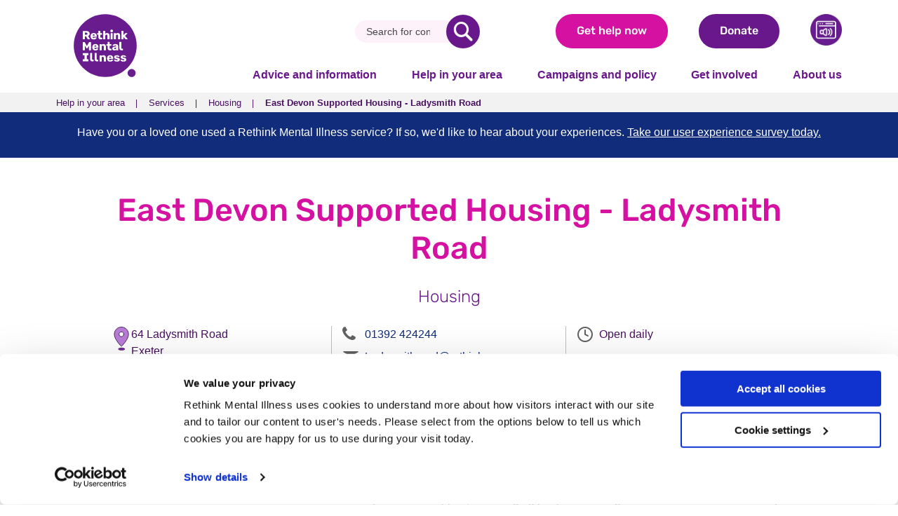

--- FILE ---
content_type: text/html; charset=utf-8
request_url: https://www.rethink.org/help-in-your-area/services/housing/east-devon-supported-housing-ladysmith-road/
body_size: 17944
content:

<!DOCTYPE html>
<html lang="en">
<head>
    
<meta charset="UTF-8">
<meta name="viewport" content="width=device-width, initial-scale=1.0">
<meta http-equiv="X-UA-Compatible" content="ie=edge">
<title>East Devon Supported Housing - Ladysmith Road</title>
<meta name="description" content="National mental health charity: information, services &amp; a strong voice for everyone affected by mental illness - challenging attitudes and changing lives.">
<link rel="canonical" href="https://www.rethink.org:443/help-in-your-area/services/housing/east-devon-supported-housing-ladysmith-road/">
<link rel="stylesheet" href="/Dist/css/screen.purge.min.css?v=2024-05-31" />
<link rel="stylesheet" href="/Dist/js/vue/css/app.css?v=2024-05-31" />
<link rel="manifest" href="/manifest.json">
<link rel="apple-touch-icon" sizes="180x180" href="/Dist/images/favicons/apple-touch-icon.png">
<link rel="icon" type="image/png" sizes="32x32" href="/Dist/images/favicons/favicon-32x32.png">
<link rel="icon" type="image/png" sizes="16x16" href="/Dist/images/favicons/favicon-16x16.png">
<link rel="mask-icon" color="#00b0f0" href="/Dist/images/favicons/safari-pinned-tab.svg">
<link rel="shortcut icon" href="/Dist/images/favicons/favicon.ico">
<meta name="msapplication-TileColor" content="#ffffff">
<meta name="msapplication-config" content="/browserconfig.xml">
<meta name="theme-color" content="#ffffff">

<meta property="og:type" content="website">
<meta property="og:url" content="https://www.rethink.org/help-in-your-area/services/housing/east-devon-supported-housing-ladysmith-road/">
<meta property="og:title" content="East Devon Supported Housing - Ladysmith Road">
<meta property="og:image">
<meta property="og:description" content="National mental health charity: information, services &amp; a strong voice for everyone affected by mental illness - challenging attitudes and changing lives.">
<meta property="og:site_name" content="East Devon Supported Housing - Ladysmith Road">
<meta property="og:locale" content="en_GB">

<meta name="twitter:card" content="summary_large_image" />
<meta name="twitter:site" content="@Rethink_">
<meta name="twitter:creator" content="@Rethink_">
<meta name="twitter:url" content="https://www.rethink.org/help-in-your-area/services/housing/east-devon-supported-housing-ladysmith-road/">
<meta name="twitter:title" content="East Devon Supported Housing - Ladysmith Road">
<meta name="twitter:description" content="National mental health charity: information, services &amp; a strong voice for everyone affected by mental illness - challenging attitudes and changing lives.">
<meta name="twitter:image" content="https://www.rethink.org">

    <script data-cookieconsent="ignore">
        window.dataLayer = window.dataLayer || [];
        function gtag() {
            dataLayer.push(arguments);
        }
        gtag("consent", "default", {
            ad_personalization: "denied",
            ad_storage: "denied",
            ad_user_data: "denied",
            analytics_storage: "denied",
            functionality_storage: "denied",
            personalization_storage: "denied",
            security_storage: "granted",
            wait_for_update: 500,
        });
        gtag("set", "ads_data_redaction", true);
        gtag("set", "url_passthrough", true);
    </script>
    <script id="Cookiebot" data-cbid="88d37556-faca-41b4-87e5-f880ae430845" data-blockingmode="auto" type="text/javascript" src="https://consent.cookiebot.com/uc.js"></script>
    <!-- Google Tag Manager -->
    <script>
        (function (w, d, s, l, i) {
            w[l] = w[l] || []; w[l].push({
                'gtm.start':
                    new Date().getTime(), event: 'gtm.js'
            }); var f = d.getElementsByTagName(s)[0],
                j = d.createElement(s), dl = l != 'dataLayer' ? '&l=' + l : ''; j.async = true; j.src =
                    '//www.googletagmanager.com/gtm.js?id=' + i + dl; f.parentNode.insertBefore(j, f);
        })(window, document, 'script', 'dataLayer', 'GTM-PCFXK5');</script>
    <!-- End Google Tag Manager -->
    <!--Search console verification-->
    <meta name="google-site-verification" content="nJcAcbU9rKkpI1YG-Q71YxnKwFFmmvFmQ22ZKaZA2Zo" />
    <!--End search console verification-->

<script type="text/javascript">



            var appInsightsConfigObject = { instrumentationKey: "1596c746-7693-4ba7-9a46-0455bc641600", isCookieUseDisabled: true };
            var appInsights = window.appInsights || function (a) {
                function b(a) { c[a] = function () { var b = arguments; c.queue.push(function () { c[a].apply(c, b) }) } } var c = { config: a }, d = document, e = window; setTimeout(function () { var b = d.createElement("script"); b.src = a.url || "https://az416426.vo.msecnd.net/scripts/a/ai.0.js", d.getElementsByTagName("script")[0].parentNode.appendChild(b) }); try { c.cookie = d.cookie } catch (a) { } c.queue = []; for (var f = ["Event", "Exception", "Metric", "PageView", "Trace", "Dependency"]; f.length;)b("track" + f.pop()); if (b("setAuthenticatedUserContext"), b("clearAuthenticatedUserContext"), b("startTrackEvent"), b("stopTrackEvent"), b("startTrackPage"), b("stopTrackPage"), b("flush"), !a.disableExceptionTracking) { f = "onerror", b("_" + f); var g = e[f]; e[f] = function (a, b, d, e, h) { var i = g && g(a, b, d, e, h); return !0 !== i && c["_" + f](a, b, d, e, h), i } } return c
            }(appInsightsConfigObject);

         window.appInsights = appInsights, appInsights.queue && 0 === appInsights.queue.length && appInsights.trackPageView()
</script>

<script>
    var serviceKey = "5fc331569eabbbe6c9f6d41a2c5606789810bdc8";
    var serviceUrl = "//api.reciteme.com/asset/js?key=";
    var options = {};
    var autoLoad = false;
    var enableFragment = "#reciteEnable";
    var loaded = [], frag = !1; window.location.hash === enableFragment && (frag = !0); function loadScript(c, b) { var a = document.createElement("script"); a.type = "text/javascript"; a.readyState ? a.onreadystatechange = function () { if ("loaded" == a.readyState || "complete" == a.readyState) a.onreadystatechange = null, void 0 != b && b() } : void 0 != b && (a.onload = function () { b() }); a.src = c; document.getElementsByTagName("head")[0].appendChild(a) } function _rc(c) { c += "="; for (var b = document.cookie.split(";"), a = 0; a < b.length; a++) { for (var d = b[a]; " " == d.charAt(0);)d = d.substring(1, d.length); if (0 == d.indexOf(c)) return d.substring(c.length, d.length) } return null } function loadService(c) { for (var b = serviceUrl + serviceKey, a = 0; a < loaded.length; a++)if (loaded[a] == b) return; loaded.push(b); loadScript(serviceUrl + serviceKey, function () { "function" === typeof _reciteLoaded && _reciteLoaded(); "function" == typeof c && c(); Recite.load(options); Recite.Event.subscribe("Recite:load", function () { Recite.enable() }) }) } "true" == _rc("Recite.Persist") && loadService(); if (autoLoad && "false" != _rc("Recite.Persist") || frag) document.addEventListener ? document.addEventListener("DOMContentLoaded", function (c) { loadService() }) : loadService();
    function attachReciteToButtons() {
        var reciteMeButtons = document.querySelectorAll('[href *= "reciteme-launch"], .reciteme-launch, #reciteme');
        for (var i = 0; i < reciteMeButtons.length; i++) {
            var reciteMeButton = reciteMeButtons[i];
            if (reciteMeButton) {
                reciteMeButton.addEventListener("click", function () {
                    loadService();
                });
            }
        }
    }
    document.addEventListener("DOMContentLoaded", attachReciteToButtons);
</script>


</head>
<body>


        <!-- Google Tag Manager (noscript) -->
        <noscript>
            <iframe src="//www.googletagmanager.com/ns.html?id=GTM-PCFXK5"
                    height="0" width="0" style="display:none;visibility:hidden">
            </iframe>
        </noscript>
        <!-- End Google Tag Manager (noscript) -->

    <div class="page-container">
        <div class="backdrop"></div>
        
<ul id="skip-navigation" class="list-unstyle has-m-0">
    <li>
        <a title="Skip to content" href="#main-content">Skip to content</a>
    </li>
    <li>
        <a title="Skip to navigation" href="#main-navigation">Skip to navigation</a>
    </li>
</ul>

<header class="navigation-bar-holder">



    <div class="navigation-bar">

        <div class="container navigation-container">
            <div class="upper-navigation-wrapper">
                <a class="brand" href="/" title="Rethink Mental Illness">
                    <div class="brand-img">
                        <img src="/Dist/images/logo.svg" alt="Rethink Mental Illness logo" />
                    </div>
                </a>
                <div class="navigation-cta-wrapper">
                    <div role="application" data-behavior="vue-search-app__autocomplete"></div>

                    <form method="get" action="/search-results/" class="is-d-flex is-align-center" data-behavior="vue-search-app__noscript-autocomplete">
                        <div class="search-wrapper">
                            <input type="search" placeholder="Search..." name="q" autocomplete="off" aria-label="Search" />
                            <button type="submit" aria-label="search"></button>
                        </div>
                    </form>
                    
                    <a title="Get help now" class="btn is-pink" href="/advice-and-information/about-our-advice-service/get-help-now/">Get help now</a>
                    <a title="Donate" class="btn is-primary" href="/get-involved/ways-to-give/donations-and-legacies/make-a-donation-today/">Donate</a>

                    <button class="reciteme-launch"><img src="/media/xakprvc2/recite_me.webp" alt="Turn on accessibility" width="45" height="45" /></button>
                    
                </div>
                <div class="mobile-nav-cta-wrapper">
                    <a title="Get help now" class="btn is-pink mobile-nav-cta" href="/advice-and-information/about-our-advice-service/get-help-now/">Urgent help</a>
                        <a title="Donate" class="btn is-primary mobile-nav-cta" href="/get-involved/ways-to-give/donations-and-legacies/make-a-donation-today/">
                            Donate today
                        </a>
                    <button class="burger" aria-label="open navigation menu">
                        <span class="burger-icon" aria-hidden="true">
                            <span></span>
                        </span>
                        Menu
                    </button>
                </div>
            </div>
                <div class="navigation-group">
                    <nav id="main-navigation" class="navigation">
                        <ul class="navigation-items has-pb-0">
                                    <li class="has-sub-navigation">
                                        <button>Advice and information</button>
                                        <div class="sub-navigation-item" inert>
                                            <div class="container-md">
                                                <div class="has-bg-branddark has-py-2 has-mb-3 row is-d-md-none">
                                                    <button class="mobile-nav-back-cta">
                                                        Advice and information
                                                    </button>
                                                </div>
                                                <ul class="row list-unstyle">
                                                        <li class="col-md-3">

    <ul class="list-unstyle sub-navigation-item--listing">
        <li>
                    <a title="About our advice service" class="sub-navigation-item--listing--header" href="/advice-and-information/about-our-advice-service/">
                        About our advice service
                    </a>
                        <ul class="list-unstyle ">
                                    <li>

                                        <a title="Accessible advice" href="/advice-and-information/about-our-advice-service/accessible-advice/" class="is-d-flex flex">
                                            Accessible advice
                                        </a>
                                    </li>
                                    <li>

                                        <a title="Contacting the advice service" href="/advice-and-information/about-our-advice-service/contacting-the-advice-service/" class="is-d-flex flex">
                                            Contacting the advice service
                                        </a>
                                    </li>
                                    <li>

                                        <a title="Help us shape the future of our advice and information service" href="/advice-and-information/about-our-advice-service/help-us-shape-the-future-of-our-advice-and-information-service/" class="is-d-flex flex">
                                            Help us shape the future of our advice and information service
                                        </a>
                                    </li>
                                    <li>

                                        <a title="Changes to the Mental Health Act and our information" href="/advice-and-information/about-our-advice-service/changes-to-the-mental-health-act-and-our-information/" class="is-d-flex flex">
                                            Changes to the Mental Health Act and our information
                                        </a>
                                    </li>
                                    <li>

                                        <a title="How we&#x2019;re making our advice service more inclusive" href="/advice-and-information/about-our-advice-service/how-we-re-making-our-advice-service-more-inclusive/" class="is-d-flex flex">
                                            How we&#x2019;re making our advice service more inclusive
                                        </a>
                                    </li>
                                    <li>

                                        <a title="How we produce our advice and information webpages" href="/advice-and-information/about-our-advice-service/how-we-produce-our-advice-and-information-webpages/" class="is-d-flex flex">
                                            How we produce our advice and information webpages
                                        </a>
                                    </li>
                        </ul>
                    <a title="Browse all topics" class="sub-navigation-item--listing--header" href="/advice-and-information/browse-all-topics/">
                        Browse all topics
                    </a>
        </li>
    </ul>
                                                        </li>
                                                        <li class="col-md-3">

    <ul class="list-unstyle sub-navigation-item--listing">
        <li>
                    <a title="About mental illness" class="sub-navigation-item--listing--header" href="/advice-and-information/about-mental-illness/">
                        About mental illness
                    </a>
                        <ul class="list-unstyle ">
                                    <li>

                                        <a title="Mental health conditions" href="/advice-and-information/about-mental-illness/mental-health-conditions/" class="is-d-flex flex">
                                            Mental health conditions
                                        </a>
                                    </li>
                                    <li>

                                        <a title="Mental health symptoms" href="/advice-and-information/about-mental-illness/mental-health-symptoms/" class="is-d-flex flex">
                                            Mental health symptoms
                                        </a>
                                    </li>
                        </ul>
                    <a title="Self-help guides for urgent help" class="sub-navigation-item--listing--header" href="/advice-and-information/about-our-advice-service/get-help-now/self-help-guides-for-urgent-help/">
                        Self-help guides for urgent help
                    </a>
                        <ul class="list-unstyle ">
                                    <li>

                                        <a title="How do I manage thoughts of self-harm?" href="/advice-and-information/about-our-advice-service/get-help-now/self-help-guides-for-urgent-help/how-do-i-manage-thoughts-of-self-harm/" class="is-d-flex flex">
                                            How do I manage thoughts of self-harm?
                                        </a>
                                    </li>
                                    <li>

                                        <a title="How do I manage a panic attack?" href="/advice-and-information/about-our-advice-service/get-help-now/self-help-guides-for-urgent-help/how-do-i-manage-a-panic-attack/" class="is-d-flex flex">
                                            How do I manage a panic attack?
                                        </a>
                                    </li>
                                    <li>

                                        <a title="How do I manage hearing voices?" href="/advice-and-information/about-our-advice-service/get-help-now/self-help-guides-for-urgent-help/how-do-i-manage-hearing-voices/" class="is-d-flex flex">
                                            How do I manage hearing voices?
                                        </a>
                                    </li>
                                    <li>

                                        <a title="How do I manage thoughts of suicide?" href="/advice-and-information/about-our-advice-service/get-help-now/self-help-guides-for-urgent-help/how-do-i-manage-thoughts-of-suicide/" class="is-d-flex flex">
                                            How do I manage thoughts of suicide?
                                        </a>
                                    </li>
                        </ul>
        </li>
    </ul>
                                                        </li>
                                                        <li class="col-md-3">

    <ul class="list-unstyle sub-navigation-item--listing">
        <li>
                    <a title="Living with mental illness" class="sub-navigation-item--listing--header" href="/advice-and-information/living-with-mental-illness/">
                        Living with mental illness
                    </a>
                        <ul class="list-unstyle ">
                                    <li>

                                        <a title="Medications" href="/advice-and-information/living-with-mental-illness/medications/" class="is-d-flex flex">
                                            Medications
                                        </a>
                                    </li>
                                    <li>

                                        <a title="Treatment and support" href="/advice-and-information/living-with-mental-illness/treatment-and-support/" class="is-d-flex flex">
                                            Treatment and support
                                        </a>
                                    </li>
                                    <li>

                                        <a title="Mental wellbeing and physical health" href="/advice-and-information/living-with-mental-illness/mental-wellbeing-and-physical-health/" class="is-d-flex flex">
                                            Mental wellbeing and physical health
                                        </a>
                                    </li>
                                    <li>

                                        <a title="LGBT&#x2B; mental health" href="/advice-and-information/living-with-mental-illness/lgbtplus-mental-health/" class="is-d-flex flex">
                                            LGBT&#x2B; mental health
                                        </a>
                                    </li>
                                    <li>

                                        <a title="Ethnic minorities immigration and mental health" href="/advice-and-information/living-with-mental-illness/ethnic-minorities-immigration-and-mental-health/" class="is-d-flex flex">
                                            Ethnic minorities immigration and mental health
                                        </a>
                                    </li>
                                    <li>

                                        <a title="Work, studying, and mental health" href="/advice-and-information/living-with-mental-illness/work-studying-and-mental-health/" class="is-d-flex flex">
                                            Work, studying, and mental health
                                        </a>
                                    </li>
                                    <li>

                                        <a title="Money, benefits, poverty, and mental health" href="/advice-and-information/living-with-mental-illness/money-benefits-poverty-and-mental-health/" class="is-d-flex flex">
                                            Money, benefits, poverty, and mental health
                                        </a>
                                    </li>
                        </ul>
        </li>
    </ul>
                                                        </li>
                                                        <li class="col-md-3">

    <ul class="list-unstyle sub-navigation-item--listing">
        <li>
                    <a title="Rights, laws, and criminal justice" class="sub-navigation-item--listing--header" href="/advice-and-information/rights-laws-and-criminal-justice/">
                        Rights, laws, and criminal justice
                    </a>
                        <ul class="list-unstyle ">
                                    <li>

                                        <a title="Mental health laws" href="/advice-and-information/rights-laws-and-criminal-justice/mental-health-laws/" class="is-d-flex flex">
                                            Mental health laws
                                        </a>
                                    </li>
                                    <li>

                                        <a title="Your rights" href="/advice-and-information/rights-laws-and-criminal-justice/your-rights/" class="is-d-flex flex">
                                            Your rights
                                        </a>
                                    </li>
                                    <li>

                                        <a title="Police, courts, and prison" href="/advice-and-information/rights-laws-and-criminal-justice/police-courts-and-prison/" class="is-d-flex flex">
                                            Police, courts, and prison
                                        </a>
                                    </li>
                        </ul>
                    <a title="Carers hub" class="sub-navigation-item--listing--header" href="/advice-and-information/carers-hub/">
                        Carers hub
                    </a>
                        <ul class="list-unstyle ">
                                    <li>

                                        <a title="Getting help for someone in crisis" href="/advice-and-information/carers-hub/getting-help-for-someone-in-crisis/" class="is-d-flex flex">
                                            Getting help for someone in crisis
                                        </a>
                                    </li>
                                    <li>

                                        <a title="Rights for loved ones and carers" href="/advice-and-information/carers-hub/rights-for-loved-ones-and-carers/" class="is-d-flex flex">
                                            Rights for loved ones and carers
                                        </a>
                                    </li>
                                    <li>

                                        <a title="Advice for loved ones and carers" href="/advice-and-information/carers-hub/advice-for-loved-ones-and-carers/" class="is-d-flex flex">
                                            Advice for loved ones and carers
                                        </a>
                                    </li>
                        </ul>
        </li>
    </ul>
                                                        </li>
                                                    
                                                </ul>
                                            </div>
                                        </div>
                                    </li>
                                    <li class="has-sub-navigation">
                                        <button>Help in your area</button>
                                        <div class="sub-navigation-item" inert>
                                            <div class="container-md">
                                                <div class="has-bg-branddark has-py-2 has-mb-3 row is-d-md-none">
                                                    <button class="mobile-nav-back-cta">
                                                        Help in your area
                                                    </button>
                                                </div>
                                                <ul class="row list-unstyle">
                                                        <li class="col-md-3">



<div class="row is-align-center sub-navigation-item--story">
    <div class="col-5 col-md-12">
        <div class="aspect-ratio-container is-1x1 is-masked-shape">
            <div class="aspect-ratio-content">
                <img class="media-cover"
                     src="/media/wc1h2oxg/e835baef2ac845a892904c966aadcdf1.webp?width=400&amp;quality=80&amp;v=1db9f28f0768910"
                     alt="100&#x2B; services in England" aria-hidden="true" />

            </div>
        </div>
    </div>
    <div class="col-7 col-md-12 has-my-3">
        <p class="has-text-primary has-font-family-title has-font-weight-bold has-mb-4 has-mt-0 has-font-size-6">100&#x2B; services in England</p>
        <a title="100&#x2B; services in England" class="cta-text has-font-weight-bold" href="/help-in-your-area/services/">Read about our services <span class="screen-reader-only">100&#x2B; services in England</span></a>
    </div>
</div>
                                                        </li>
                                                        <li class="col-md-3">



<div class="row is-align-center sub-navigation-item--story">
    <div class="col-5 col-md-12">
        <div class="aspect-ratio-container is-1x1 is-masked-shape">
            <div class="aspect-ratio-content">
                <img class="media-cover"
                     src="/media/myphejks/9164d08573b14005a72290046c55e19b.webp?width=400&amp;quality=80&amp;v=1db9f28f04fc730"
                     alt="100&#x2B; peer support groups" aria-hidden="true" />

            </div>
        </div>
    </div>
    <div class="col-7 col-md-12 has-my-3">
        <p class="has-text-primary has-font-family-title has-font-weight-bold has-mb-4 has-mt-0 has-font-size-6">100&#x2B; peer support groups</p>
        <a title="100&#x2B; peer support groups" class="cta-text has-font-weight-bold" href="/help-in-your-area/support-groups/">Read about our groups <span class="screen-reader-only">100&#x2B; peer support groups</span></a>
    </div>
</div>
                                                        </li>
                                                        <li class="col-md-3">



<div class="row is-align-center sub-navigation-item--story">
    <div class="col-5 col-md-12">
        <div class="aspect-ratio-container is-1x1 is-masked-shape">
            <div class="aspect-ratio-content">
                <img class="media-cover"
                     src="/media/c5yp4n50/24201edb4c9b4348b9d2c348434b1a3a.webp?width=400&amp;quality=80&amp;v=1db9f28f064aec0"
                     alt="Help in your community" aria-hidden="true" />

            </div>
        </div>
    </div>
    <div class="col-7 col-md-12 has-my-3">
        <p class="has-text-primary has-font-family-title has-font-weight-bold has-mb-4 has-mt-0 has-font-size-6">Help in your community</p>
        <a title="Help in your community" class="cta-text has-font-weight-bold" href="/help-in-your-area/groups-in-your-area/">Search for support <span class="screen-reader-only">Help in your community</span></a>
    </div>
</div>
                                                        </li>
                                                        <li class="col-md-3">



<div class="row is-align-center sub-navigation-item--story">
    <div class="col-5 col-md-12">
        <div class="aspect-ratio-container is-1x1 is-masked-shape">
            <div class="aspect-ratio-content">
                <img class="media-cover"
                     src="/media/tzhjr4fz/c77fdc2e8ed94b45a324429c09f5a390.webp?width=400&amp;quality=80&amp;v=1db9f28f088d890"
                     alt="Need crisis support?" aria-hidden="true" />

            </div>
        </div>
    </div>
    <div class="col-7 col-md-12 has-my-3">
        <p class="has-text-primary has-font-family-title has-font-weight-bold has-mb-4 has-mt-0 has-font-size-6">Need crisis support?</p>
        <a title="Need crisis support?" class="cta-text has-font-weight-bold" href="/advice-and-information/about-our-advice-service/get-help-now/">See who can help <span class="screen-reader-only">Need crisis support?</span></a>
    </div>
</div>
                                                        </li>
                                                    
                                                </ul>
                                            </div>
                                        </div>
                                    </li>
                                    <li class="has-sub-navigation">
                                        <button>Campaigns and policy</button>
                                        <div class="sub-navigation-item" inert>
                                            <div class="container-md">
                                                <div class="has-bg-branddark has-py-2 has-mb-3 row is-d-md-none">
                                                    <button class="mobile-nav-back-cta">
                                                        Campaigns and policy
                                                    </button>
                                                </div>
                                                <ul class="row list-unstyle">
                                                        <li class="col-md-3">

    <ul class="list-unstyle sub-navigation-item--listing">
        <li>
                    <a title="Campaign with us" class="sub-navigation-item--listing--header" href="/campaigns-and-policy/campaign-with-us/">
                        Campaign with us
                    </a>
                        <ul class="list-unstyle ">
                                    <li>

                                        <a title="Welfare Reform Bill Update" href="/campaigns-and-policy/campaign-with-us/welfare-reform-bill-update/" class="is-d-flex flex">
                                            Welfare Reform Bill Update
                                        </a>
                                    </li>
                                    <li>

                                        <a title="Cut Mental Health Waiting Times" href="/campaigns-and-policy/campaign-with-us/cut-mental-health-waiting-times/" class="is-d-flex flex">
                                            Cut Mental Health Waiting Times
                                        </a>
                                    </li>
                                    <li>

                                        <a title="Carers: Meet your MP" href="/campaigns-and-policy/campaign-with-us/carers-meet-your-mp/" class="is-d-flex flex">
                                            Carers: Meet your MP
                                        </a>
                                    </li>
                                    <li>

                                        <a title="The Mental Health Act" href="/campaigns-and-policy/campaign-with-us/the-mental-health-act/" class="is-d-flex flex">
                                            The Mental Health Act
                                        </a>
                                    </li>
                                    <li>

                                        <a title="Stop Benefit Deaths" href="/campaigns-and-policy/campaign-with-us/stop-benefit-deaths/" class="is-d-flex flex">
                                            Stop Benefit Deaths
                                        </a>
                                    </li>
                                    <li>

                                        <a title="Protect Mental Health Funding" href="/campaigns-and-policy/campaign-with-us/protect-mental-health-funding/" class="is-d-flex flex">
                                            Protect Mental Health Funding
                                        </a>
                                    </li>
                                    <li>

                                        <a title="Let&#x27;s Rethink" href="/campaigns-and-policy/campaign-with-us/lets-rethink/" class="is-d-flex flex">
                                            Let&#x27;s Rethink
                                        </a>
                                    </li>
                                    <li>

                                        <a title="Become a Campaigner" href="/campaigns-and-policy/campaign-with-us/become-a-campaigner/" class="is-d-flex flex">
                                            Become a Campaigner
                                        </a>
                                    </li>
                                    <li>

                                        <a title="The Difference We Make" href="/campaigns-and-policy/campaign-with-us/the-difference-we-make/" class="is-d-flex flex">
                                            The Difference We Make
                                        </a>
                                    </li>
                                    <li>

                                        <a title="Resources and Reports" href="/campaigns-and-policy/campaign-with-us/resources-and-reports/" class="is-d-flex flex">
                                            Resources and Reports
                                        </a>
                                    </li>
                        </ul>
        </li>
    </ul>
                                                        </li>
                                                        <li class="col-md-3">

    <ul class="list-unstyle sub-navigation-item--listing">
        <li>
                    <a title="Policy and influencing" class="sub-navigation-item--listing--header" href="/campaigns-and-policy/policy-and-influencing/">
                        Policy and influencing
                    </a>
                        <ul class="list-unstyle ">
                                    <li>

                                        <a title="Social security and money" href="/campaigns-and-policy/policy-and-influencing/social-security-and-money/" class="is-d-flex flex">
                                            Social security and money
                                        </a>
                                    </li>
                                    <li>

                                        <a title="Employment" href="/campaigns-and-policy/policy-and-influencing/employment/" class="is-d-flex flex">
                                            Employment
                                        </a>
                                    </li>
                                    <li>

                                        <a title="Housing" href="/campaigns-and-policy/policy-and-influencing/housing/" class="is-d-flex flex">
                                            Housing
                                        </a>
                                    </li>
                                    <li>

                                        <a title="Patient safety" href="/campaigns-and-policy/policy-and-influencing/patient-safety/" class="is-d-flex flex">
                                            Patient safety
                                        </a>
                                    </li>
                                    <li>

                                        <a title="Rights and the Mental Health Act" href="/campaigns-and-policy/policy-and-influencing/rights-and-the-mental-health-act/" class="is-d-flex flex">
                                            Rights and the Mental Health Act
                                        </a>
                                    </li>
                                    <li>

                                        <a title="Social care" href="/campaigns-and-policy/policy-and-influencing/social-care/" class="is-d-flex flex">
                                            Social care
                                        </a>
                                    </li>
                                    <li>

                                        <a title="Stigma and discrimination" href="/campaigns-and-policy/policy-and-influencing/stigma-and-discrimination/" class="is-d-flex flex">
                                            Stigma and discrimination
                                        </a>
                                    </li>
                                    <li>

                                        <a title="Cross government planning" href="/campaigns-and-policy/policy-and-influencing/cross-government-planning/" class="is-d-flex flex">
                                            Cross government planning
                                        </a>
                                    </li>
                                    <li>

                                        <a title="The NHS" href="/campaigns-and-policy/policy-and-influencing/the-nhs/" class="is-d-flex flex">
                                            The NHS
                                        </a>
                                    </li>
                                    <li>

                                        <a title="Wider policy network" href="/campaigns-and-policy/policy-and-influencing/wider-policy-network/" class="is-d-flex flex">
                                            Wider policy network
                                        </a>
                                    </li>
                                    <li>

                                        <a title="Children and young people" href="/campaigns-and-policy/policy-and-influencing/children-and-young-people/" class="is-d-flex flex">
                                            Children and young people
                                        </a>
                                    </li>
                                    <li>

                                        <a title="Rethinking Schizophrenia" href="/campaigns-and-policy/policy-and-influencing/rethinking-schizophrenia/" class="is-d-flex flex">
                                            Rethinking Schizophrenia
                                        </a>
                                    </li>
                        </ul>
        </li>
    </ul>
                                                        </li>
                                                        <li class="col-md-3">

    <ul class="list-unstyle sub-navigation-item--listing">
        <li>
                    <a title="Awareness days and events" class="sub-navigation-item--listing--header" href="/campaigns-and-policy/awareness-days-and-events/">
                        Awareness days and events
                    </a>
                        <ul class="list-unstyle ">
                                    <li>

                                        <a title="National Schizophrenia Awareness Day" href="/campaigns-and-policy/awareness-days-and-events/national-schizophrenia-awareness-day/" class="is-d-flex flex">
                                            National Schizophrenia Awareness Day
                                        </a>
                                    </li>
                                    <li>

                                        <a title="World Mental Health Day" href="/campaigns-and-policy/awareness-days-and-events/world-mental-health-day/" class="is-d-flex flex">
                                            World Mental Health Day
                                        </a>
                                    </li>
                                    <li>

                                        <a title="World Suicide Prevention Day" href="/campaigns-and-policy/awareness-days-and-events/world-suicide-prevention-day/" class="is-d-flex flex">
                                            World Suicide Prevention Day
                                        </a>
                                    </li>
                                    <li>

                                        <a title="Carers Week 2025" href="/campaigns-and-policy/awareness-days-and-events/carers-week-2025/" class="is-d-flex flex">
                                            Carers Week 2025
                                        </a>
                                    </li>
                                    <li>

                                        <a title="Mental Health Awareness Week" href="/campaigns-and-policy/awareness-days-and-events/mental-health-awareness-week/" class="is-d-flex flex">
                                            Mental Health Awareness Week
                                        </a>
                                    </li>
                                    <li>

                                        <a title="World Bipolar Day" href="/campaigns-and-policy/awareness-days-and-events/world-bipolar-day/" class="is-d-flex flex">
                                            World Bipolar Day
                                        </a>
                                    </li>
                                    <li>

                                        <a title="Eating Disorders Week" href="/campaigns-and-policy/awareness-days-and-events/eating-disorders-week/" class="is-d-flex flex">
                                            Eating Disorders Week
                                        </a>
                                    </li>
                                    <li>

                                        <a title="OCD Awareness Week" href="/campaigns-and-policy/awareness-days-and-events/ocd-awareness-week/" class="is-d-flex flex">
                                            OCD Awareness Week
                                        </a>
                                    </li>
                        </ul>
        </li>
    </ul>
                                                        </li>
                                                        <li class="col-md-3">



<div class="row is-align-center sub-navigation-item--story">
    <div class="col-5 col-md-12">
        <div class="aspect-ratio-container is-1x1 is-masked-shape">
            <div class="aspect-ratio-content">
                <img class="media-cover"
                     src="/media/2gmpbhdk/173e5202da8246c297f6a1320fda7e24.webp?width=400&amp;quality=80&amp;v=1db9f37acc76d10"
                     alt="Together, we can create change" aria-hidden="true" />

            </div>
        </div>
    </div>
    <div class="col-7 col-md-12 has-my-3">
        <p class="has-text-primary has-font-family-title has-font-weight-bold has-mb-4 has-mt-0 has-font-size-6">Together, we can create change</p>
        <a title="Together, we can create change" class="cta-text has-font-weight-bold" href="/campaigns-and-policy/campaign-with-us/become-a-campaigner/">Become a Campaigner <span class="screen-reader-only">Together, we can create change</span></a>
    </div>
</div>
                                                        </li>
                                                    
                                                </ul>
                                            </div>
                                        </div>
                                    </li>
                                    <li class="has-sub-navigation">
                                        <button>Get involved</button>
                                        <div class="sub-navigation-item" inert>
                                            <div class="container-md">
                                                <div class="has-bg-branddark has-py-2 has-mb-3 row is-d-md-none">
                                                    <button class="mobile-nav-back-cta">
                                                        Get involved
                                                    </button>
                                                </div>
                                                <ul class="row list-unstyle">
                                                        <li class="col-md-3">

    <ul class="list-unstyle sub-navigation-item--listing">
        <li>
                    <a title="Fundraise for us" class="sub-navigation-item--listing--header" href="/get-involved/ways-to-give/fundraise-for-us/">
                        Fundraise for us
                    </a>
                        <ul class="list-unstyle ">
                                    <li>

                                        <a title="Running challenges" href="/get-involved/ways-to-give/fundraise-for-us/running-challenges/" class="is-d-flex flex">
                                            Running challenges
                                        </a>
                                    </li>
                                    <li>

                                        <a title="Cycling events" href="/get-involved/ways-to-give/fundraise-for-us/cycling-events/" class="is-d-flex flex">
                                            Cycling events
                                        </a>
                                    </li>
                                    <li>

                                        <a title="Trekking and walking" href="/get-involved/ways-to-give/fundraise-for-us/trekking-and-walking/" class="is-d-flex flex">
                                            Trekking and walking
                                        </a>
                                    </li>
                                    <li>

                                        <a title="Personal challenges" href="/get-involved/ways-to-give/fundraise-for-us/personal-challenges/" class="is-d-flex flex">
                                            Personal challenges
                                        </a>
                                    </li>
                                    <li>

                                        <a title="Virtual fundraising events" href="/get-involved/ways-to-give/fundraise-for-us/virtual-fundraising-events/" class="is-d-flex flex">
                                            Virtual fundraising events
                                        </a>
                                    </li>
                                    <li>

                                        <a title="Fundraise your way" href="/get-involved/ways-to-give/fundraise-for-us/fundraise-your-way/" class="is-d-flex flex">
                                            Fundraise your way
                                        </a>
                                    </li>
                                    <li>

                                        <a title="Fundraise in your community" href="/get-involved/ways-to-give/fundraise-for-us/fundraise-in-your-community/" class="is-d-flex flex">
                                            Fundraise in your community
                                        </a>
                                    </li>
                        </ul>
        </li>
    </ul>
                                                        </li>
                                                        <li class="col-md-3">

    <ul class="list-unstyle sub-navigation-item--listing">
        <li>
                    <a title="Ways to donate" class="sub-navigation-item--listing--header" href="/get-involved/ways-to-give/ways-to-donate/">
                        Ways to donate
                    </a>
                        <ul class="list-unstyle ">
                                    <li>

                                        <a title="Winter 2025 appeal" href="/get-involved/ways-to-give/ways-to-donate/winter-2025-appeal/" class="is-d-flex flex">
                                            Winter 2025 appeal
                                        </a>
                                    </li>
                                    <li>

                                        <a title="Make a donation today" href="/get-involved/ways-to-give/ways-to-donate/make-a-donation-today/" class="is-d-flex flex">
                                            Make a donation today
                                        </a>
                                    </li>
                                    <li>

                                        <a title="Rethink Mental Illness shop" href="/get-involved/ways-to-give/ways-to-donate/rethink-mental-illness-shop/" class="is-d-flex flex">
                                            Rethink Mental Illness shop
                                        </a>
                                    </li>
                                    <li>

                                        <a title="Give as you earn" href="/get-involved/ways-to-give/ways-to-donate/give-as-you-earn/" class="is-d-flex flex">
                                            Give as you earn
                                        </a>
                                    </li>
                                    <li>

                                        <a title="Gifts in memory" href="/get-involved/ways-to-give/ways-to-donate/rethinkremembers/" class="is-d-flex flex">
                                            Gifts in memory
                                        </a>
                                    </li>
                                    <li>

                                        <a title="A gift in your will" href="/get-involved/ways-to-give/ways-to-donate/a-gift-in-your-will/" class="is-d-flex flex">
                                            A gift in your will
                                        </a>
                                    </li>
                                    <li>

                                        <a title="Philanthropy" href="/get-involved/ways-to-give/ways-to-donate/philanthropy/" class="is-d-flex flex">
                                            Philanthropy
                                        </a>
                                    </li>
                                    <li>

                                        <a title="Our partnerships" href="/get-involved/ways-to-give/ways-to-donate/our-partnerships/" class="is-d-flex flex">
                                            Our partnerships
                                        </a>
                                    </li>
                        </ul>
        </li>
    </ul>
                                                        </li>
                                                        <li class="col-md-3">

    <ul class="list-unstyle sub-navigation-item--listing">
        <li>
                    <a title="Use your experience" class="sub-navigation-item--listing--header" href="/get-involved/use-your-experience/">
                        Use your experience
                    </a>
                        <ul class="list-unstyle ">
                                    <li>

                                        <a title="Become a member" href="/get-involved/use-your-experience/membership/" class="is-d-flex flex">
                                            Become a member
                                        </a>
                                    </li>
                                    <li>

                                        <a title="Work with us" href="/get-involved/use-your-experience/work-with-us/" class="is-d-flex flex">
                                            Work with us
                                        </a>
                                    </li>
                                    <li>

                                        <a title="Volunteer with us" href="/get-involved/use-your-experience/volunteer-with-us/" class="is-d-flex flex">
                                            Volunteer with us
                                        </a>
                                    </li>
                                    <li>

                                        <a title="Share your story" href="/get-involved/use-your-experience/share-your-story/" class="is-d-flex flex">
                                            Share your story
                                        </a>
                                    </li>
                                    <li>

                                        <a title="Lived Experience Advisory Board" href="/get-involved/use-your-experience/lived-experience-advisory-board/" class="is-d-flex flex">
                                            Lived Experience Advisory Board
                                        </a>
                                    </li>
                                    <li>

                                        <a title="Carers Advisory Board" href="/get-involved/use-your-experience/carers-advisory-board/" class="is-d-flex flex">
                                            Carers Advisory Board
                                        </a>
                                    </li>
                                    <li>

                                        <a title="Help us improve local support" href="/get-involved/use-your-experience/help-us-improve-local-support/" class="is-d-flex flex">
                                            Help us improve local support
                                        </a>
                                    </li>
                                    <li>

                                        <a title="Transform mental health research" href="/get-involved/use-your-experience/transform-mental-health-research/" class="is-d-flex flex">
                                            Transform mental health research
                                        </a>
                                    </li>
                        </ul>
        </li>
    </ul>
                                                        </li>
                                                        <li class="col-md-3">



<div class="row is-align-center sub-navigation-item--story">
    <div class="col-5 col-md-12">
        <div class="aspect-ratio-container is-1x1 is-masked-shape">
            <div class="aspect-ratio-content">
                <img class="media-cover"
                     src="/media/u4pfc33c/5768bfacab794d209489449b10ea892c.webp?width=400&amp;quality=80&amp;v=1dc3868b29362b0"
                     alt="Show your support" aria-hidden="true" />

            </div>
        </div>
    </div>
    <div class="col-7 col-md-12 has-my-3">
        <p class="has-text-primary has-font-family-title has-font-weight-bold has-mb-4 has-mt-0 has-font-size-6">Show your support</p>
        <a title="Show your support" class="cta-text has-font-weight-bold" href="/get-involved/ways-to-give/ways-to-donate/rethink-mental-illness-shop/">Rethink Mental Illness shop <span class="screen-reader-only">Show your support</span></a>
    </div>
</div>
                                                        </li>
                                                    
                                                </ul>
                                            </div>
                                        </div>
                                    </li>
                                    <li class="has-sub-navigation">
                                        <button>About us</button>
                                        <div class="sub-navigation-item" inert>
                                            <div class="container-md">
                                                <div class="has-bg-branddark has-py-2 has-mb-3 row is-d-md-none">
                                                    <button class="mobile-nav-back-cta">
                                                        About us
                                                    </button>
                                                </div>
                                                <ul class="row list-unstyle">
                                                        <li class="col-md-3">

    <ul class="list-unstyle sub-navigation-item--listing">
        <li>
                    <a title="Who we are" class="sub-navigation-item--listing--header" href="/aboutus/who-we-are/">
                        Who we are
                    </a>
                        <ul class="list-unstyle ">
                                    <li>

                                        <a title="Our vision and impact" href="/aboutus/who-we-are/our-vision-and-impact/" class="is-d-flex flex">
                                            Our vision and impact
                                        </a>
                                    </li>
                                    <li>

                                        <a title="Our values" href="/aboutus/who-we-are/our-values/" class="is-d-flex flex">
                                            Our values
                                        </a>
                                    </li>
                                    <li>

                                        <a title="Our history" href="/aboutus/who-we-are/our-history/" class="is-d-flex flex">
                                            Our history
                                        </a>
                                    </li>
                                    <li>

                                        <a title="People and governance" href="/aboutus/who-we-are/people-and-governance/" class="is-d-flex flex">
                                            People and governance
                                        </a>
                                    </li>
                                    <li>

                                        <a title="2023-28 Strategy" href="/aboutus/who-we-are/2023-28-strategy/" class="is-d-flex flex">
                                            2023-28 Strategy
                                        </a>
                                    </li>
                                    <li>

                                        <a title="Accounts, funding and impact" href="/aboutus/who-we-are/accounts-funding-and-impact/" class="is-d-flex flex">
                                            Accounts, funding and impact
                                        </a>
                                    </li>
                                    <li>

                                        <a title="Measuring our impact" href="/aboutus/who-we-are/measuring-our-impact/" class="is-d-flex flex">
                                            Measuring our impact
                                        </a>
                                    </li>
                                    <li>

                                        <a title="Embracing diversity" href="/aboutus/who-we-are/embracing-diversity/" class="is-d-flex flex">
                                            Embracing diversity
                                        </a>
                                    </li>
                                    <li>

                                        <a title="Our supporter promise" href="/aboutus/who-we-are/our-supporter-promise/" class="is-d-flex flex">
                                            Our supporter promise
                                        </a>
                                    </li>
                        </ul>
        </li>
    </ul>
                                                        </li>
                                                        <li class="col-md-3">

    <ul class="list-unstyle sub-navigation-item--listing">
        <li>
                    <a title="What we do" class="sub-navigation-item--listing--header" href="/aboutus/what-we-do/">
                        What we do
                    </a>
                        <ul class="list-unstyle ">
                                    <li>

                                        <a title="Our services and groups" href="/aboutus/what-we-do/our-services-and-groups/" class="is-d-flex flex">
                                            Our services and groups
                                        </a>
                                    </li>
                                    <li>

                                        <a title="Mental health service provider" href="/aboutus/what-we-do/mental-health-service-provider/" class="is-d-flex flex">
                                            Mental health service provider
                                        </a>
                                    </li>
                                    <li>

                                        <a title="Advice and information service" href="/aboutus/what-we-do/advice-and-information-service/" class="is-d-flex flex">
                                            Advice and information service
                                        </a>
                                    </li>
                                    <li>

                                        <a title="Workplace Mental Health and Training" href="/aboutus/what-we-do/workplace-mental-health-and-training/" class="is-d-flex flex">
                                            Workplace Mental Health and Training
                                        </a>
                                    </li>
                                    <li>

                                        <a title="Community Mental Health Unit" href="/aboutus/what-we-do/community-mental-health-unit/" class="is-d-flex flex">
                                            Community Mental Health Unit
                                        </a>
                                    </li>
                                    <li>

                                        <a title="Mental Health Navigation" href="/aboutus/what-we-do/mental-health-navigation/" class="is-d-flex flex">
                                            Mental Health Navigation
                                        </a>
                                    </li>
                                    <li>

                                        <a title="Rethink Trust Corporation" href="/aboutus/what-we-do/rethink-trust-corporation/" class="is-d-flex flex">
                                            Rethink Trust Corporation
                                        </a>
                                    </li>
                                    <li>

                                        <a title="Suicide loss and prevention" href="/aboutus/what-we-do/suicide-loss-and-prevention/" class="is-d-flex flex">
                                            Suicide loss and prevention
                                        </a>
                                    </li>
                                    <li>

                                        <a title="Employment and mental illness" href="/aboutus/what-we-do/employment-and-mental-illness/" class="is-d-flex flex">
                                            Employment and mental illness
                                        </a>
                                    </li>
                        </ul>
        </li>
    </ul>
                                                        </li>
                                                        <li class="col-md-3">

    <ul class="list-unstyle sub-navigation-item--listing">
        <li>
                    <a title="News and stories" class="sub-navigation-item--listing--header" href="/news-and-stories/">
                        News and stories
                    </a>
                        <ul class="list-unstyle ">
                                    <li>

                                        <a title="News and views" href="/news-and-stories/news-and-views/" class="is-d-flex flex">
                                            News and views
                                        </a>
                                    </li>
                                    <li>

                                        <a title="Commonly asked mental health questions" href="/news-and-stories/commonly-asked-mental-health-questions/" class="is-d-flex flex">
                                            Commonly asked mental health questions
                                        </a>
                                    </li>
                                    <li>

                                        <a title="Blogs" href="/news-and-stories/blogs/" class="is-d-flex flex">
                                            Blogs
                                        </a>
                                    </li>
                                    <li>

                                        <a title="Media centre" href="/news-and-stories/media-centre/" class="is-d-flex flex">
                                            Media centre
                                        </a>
                                    </li>
                                    <li>

                                        <a title="Find us on social media" href="/news-and-stories/find-us-on-social-media/" class="is-d-flex flex">
                                            Find us on social media
                                        </a>
                                    </li>
                        </ul>
                    <a title="Share your story" class="sub-navigation-item--listing--header" href="/get-involved/use-your-experience/share-your-story/">
                        Share your story
                    </a>
        </li>
    </ul>
                                                        </li>
                                                        <li class="col-md-3">



<div class="row is-align-center sub-navigation-item--story">
    <div class="col-5 col-md-12">
        <div class="aspect-ratio-container is-1x1 is-masked-shape">
            <div class="aspect-ratio-content">
                <img class="media-cover"
                     src="/media/5onpmbg3/e7fd9d8013184e4fa5e66bc6b65c6beb.webp?width=400&amp;quality=80&amp;v=1db9f2ad7b70420"
                     alt="Looking to contact us?" aria-hidden="true" />

            </div>
        </div>
    </div>
    <div class="col-7 col-md-12 has-my-3">
        <p class="has-text-primary has-font-family-title has-font-weight-bold has-mb-4 has-mt-0 has-font-size-6">Looking to contact us?</p>
        <a title="Looking to contact us?" class="cta-text has-font-weight-bold" href="/aboutus/who-we-are/contact-us/">Find out how <span class="screen-reader-only">Looking to contact us?</span></a>
    </div>
</div>
                                                        </li>
                                                    
                                                </ul>
                                            </div>
                                        </div>
                                    </li>
                        </ul>
                        
                        <div class="reciteme-bar">
                            <button class="reciteme-launch"><img src="/media/xakprvc2/recite_me.webp" alt="" width="45" height="45"/> Turn on accessibility</button>

                        </div>                        
                    </nav>
                </div>
        </div>
         <div class="get-help-mobile">
            <form method="get" action="/search-results/" class="mobile-search-form">
                <div class="mobile-search-wrapper">
                    <input type="search" placeholder="Search..." name="q" autocomplete="off" aria-label="Search" class="mobile-search-input" />
                    <button type="submit" aria-label="search" class="mobile-search-button">
                        <span class="rethink-icon-i-search" aria-hidden="true"></span>
                    </button>
                </div>
            </form>                      
        </div>
    </div>



  <section class="breadcrumbs">
    <div class="container">
      <ol>
          <li><a class="has-text-text" href="/help-in-your-area/">Help in your area</a></li>
          <li><a class="has-text-text" href="/help-in-your-area/services/">Services</a></li>
          <li><a class="has-text-text" href="/help-in-your-area/services/housing/">Housing</a></li>
        <li><span class="has-font-weight-bold">East Devon Supported Housing - Ladysmith Road</span></li>
      </ol>
    </div>
  </section>

</header>

        

        <main id="main-content" class="has-fixed-nav" data-behavior="vue-search-app__main-content">
            <div role="application" data-behavior="vue-search-app" class="search-placeholder"></div>
            <div id="render-body" data-behavior="vue-search-app__page-content">

<div class="is-services-alert-bar has-bg-branddark">
    <div class="container">

        <div style="display: none;"></div>
<p><span><br>Have you or a loved one used a Rethink Mental Illness service? If so, we'd like to hear about your experiences. <a href="/service-experience-survey/" title="Service experience survey">Take our user experience survey today.</a></span></p>

    </div>
</div>

<section class="has-section-spacer">
    <div class="container is-narrow-xl">
        <h1 class="has-text-center has-mb-3">
            East Devon Supported Housing - Ladysmith Road
        </h1>
        <p class="has-text-primary has-font-weight-light has-font-size-4 has-text-center has-font-family-title has-mb-5">Housing</p>
        <div class="row has-border-cols-sm">
            <div class="col-sm-4 has-mb-4">
                <p class="p-with-icon has-mt-0">
                    <i class="rethink-icon rethink-icon-location has-font-size-4 has-text-gray-70" aria-hidden="true"></i>
64 Ladysmith Road                        <br />
Exeter<br/>Devon<br/>EX1 2PS                        <br />
                        <a href="#map-section" class="cta-text">View on map</a>
                </p>
            </div>
            <div class="col-sm-4 has-mb-4">
                    <p class="p-with-icon has-mt-0">
                        <a href="tel:01392 424244">
                            <i class="rethink-icon rethink-icon-phone has-font-size-4 has-text-gray-70" aria-hidden="true"></i>01392 424244
                        </a>
                    </p>
                    <p class="p-with-icon has-mt-0">
                        <a class="has-word-break" href="mailto:Ladysmithroad@rethink.org">
                            <i class="rethink-icon rethink-icon-email has-font-size-4 has-text-gray-70" aria-hidden="true"></i>Ladysmithroad@rethink.org
                        </a>
                    </p>
                    <p class="p-with-icon has-mt-0">
                        <i class="rethink-icon rethink-icon-tag has-font-size-4 has-text-gray-70" aria-hidden="true"></i>Last updated: 05/11/2025
                    </p>
            </div>
            <div class="col-sm-4 has-mb-4">
                <p class="p-with-icon has-mt-0">
                    <i class="rethink-icon rethink-icon-clock has-font-size-4 has-text-gray-70" aria-hidden="true"></i>
                         Open daily
                </p>
            </div>
        </div>
        <p>Devon Supported Housing is an individualised support service funded by Devon Partnership Trust. It offers housing-related support to people with medium to high support needs, leaving a hospital or residential setting. We work closely with Service Users to ensure the support they receive is of the highest quality and is right for them. Where possible, we try to provide support at a time that best suits the needs of our Service Users. Rethink uses a “Recovery” model of support, encouraging people to manage and control their own recovery as much as possible. We offer up to a 2-year stay and support our clients to move on into their own accommodation through Devon Home Choice, or alternative accommodations.</p>
    </div>
</section>




<section class="has-section-spacer is-padding has-bg-gray-10 featured-service-group-cards">
    <div class="container">
        <h2 class="has-text-center has-mb-6">Similar services</h2>
        <div class="siema-carousel three-col-carousel has-arrows has-dots has-px-3 has-pb-6">
            <div class="slides">


<div class="featured-service-group-card has-p-3">
    <div class="card has-bg-gray-0 has-box-shadow has-pl-5 has-pr-5 has-pb-5 has-pt-3">
        <div class="row">
            <div class="col-xs-9 col-lg-10 has-pr-2">
                <h2 class="is-h5 has-text-primary">
                    Rethink Advice and Information Service
                </h2>
            </div>
            <div class="col-2">
                <i class="rethink-icon-services" aria-hidden="true"></i>
            </div>
        </div>
        <ul class="list-unstyle has-text-text">
            <li class="is-d-flex is-align-center has-mb-3">
                <i class="rethink-icon-location has-text-gray-70"></i>
                , &lt; 1 mile from this service
            </li>
            <li class="is-d-flex is-align-center has-mb-3">
                <i class="rethink-icon-tag has-text-gray-70"></i>
                Tag: Advice and helplines
            </li>
        </ul>
        <p class="short-intro has-text-text has-mb-4">
            Our Advice Service gives practical advice to adults living in England who are affected by mental illness. We advise people with a mental health problem, their friends, families and carers. We advise professionals who may want to know more about mental illness and how they can support the person they are working with. The Advice Service are expertly trained in a range of issues, including; mental health conditions, access to care and treatment, different medications and treatments, individual rights under the Mental Health Act, social care, and welfare benefits. We give advice to carers about their rights and how they can support the person they care for. Calls to our Advice Service cost the same as when you call a local number. 
        </p>
        <a href="/help-in-your-area/services/advice-and-helplines/rethink-advice-and-information-service/" class="cta-text has-mb-3">Learn more <span class="screen-reader-only">about Rethink Advice and Information Service</span></a>
    </div>
</div>
<div class="featured-service-group-card has-p-3">
    <div class="card has-bg-gray-0 has-box-shadow has-pl-5 has-pr-5 has-pb-5 has-pt-3">
        <div class="row">
            <div class="col-xs-9 col-lg-10 has-pr-2">
                <h2 class="is-h5 has-text-primary">
                    Oxford Carers Support Service
                </h2>
            </div>
            <div class="col-2">
                <i class="rethink-icon-services" aria-hidden="true"></i>
            </div>
        </div>
        <ul class="list-unstyle has-text-text">
            <li class="is-d-flex is-align-center has-mb-3">
                <i class="rethink-icon-location has-text-gray-70"></i>
                , &lt; 1 mile from this service
            </li>
            <li class="is-d-flex is-align-center has-mb-3">
                <i class="rethink-icon-tag has-text-gray-70"></i>
                Tag: Carer support
            </li>
        </ul>
        <p class="short-intro has-text-text has-mb-4">
            Oxford Carers Support believes that carers have an invaluable role in helping people recover from mental illness and that they should be acknowledged, valued and supported. We place people who use our services at the centre of everything we do. &#xA;&#xA;We provide high quality services and welcome feedback from service users to constantly develop and improve them. We are a highly experienced team of senior mental health recovery workers, working across Oxfordshire, specialising in supporting carers of people living with a mental illness. &#xA;&#xA;We work closely with Oxfordshire Mental Health Partnership, signposting and referring to services and providing a carers course within the Oxfordshire Recovery College.&#xA;&#xA;The service provides specialist training sessions to unpaid carers throughout the year including: - &#xA;Caring and coping&#xA;
        </p>
        <a href="/help-in-your-area/services/carer-support/oxford-carers-support-service/" class="cta-text has-mb-3">Learn more <span class="screen-reader-only">about Oxford Carers Support Service</span></a>
    </div>
</div>
<div class="featured-service-group-card has-p-3">
    <div class="card has-bg-gray-0 has-box-shadow has-pl-5 has-pr-5 has-pb-5 has-pt-3">
        <div class="row">
            <div class="col-xs-9 col-lg-10 has-pr-2">
                <h2 class="is-h5 has-text-primary">
                    Dudley Sanctuary Hub
                </h2>
            </div>
            <div class="col-2">
                <i class="rethink-icon-services" aria-hidden="true"></i>
            </div>
        </div>
        <ul class="list-unstyle has-text-text">
            <li class="is-d-flex is-align-center has-mb-3">
                <i class="rethink-icon-location has-text-gray-70"></i>
                DY1 1RT, &lt; 1 mile from this service
            </li>
            <li class="is-d-flex is-align-center has-mb-3">
                <i class="rethink-icon-tag has-text-gray-70"></i>
                Tag: Community Support
            </li>
        </ul>
        <p class="short-intro has-text-text has-mb-4">
            The Sanctuary Hub is a safe place where you can access support outside of usual mental health service hours.&#xA;&#xA;Our dedicated team are friendly, warm, enthusiastic, reliable and responsive to individual needs. We are all experienced and trained mental health recovery workers who provide person-centred support.&#xA;&#xA;People who use the Sanctuary Hub are at the heart of our vision and we believe everyone should be treated with respect.
        </p>
        <a href="/help-in-your-area/services/community-support/dudley-sanctuary-hub/" class="cta-text has-mb-3">Learn more <span class="screen-reader-only">about Dudley Sanctuary Hub</span></a>
    </div>
</div>
<div class="featured-service-group-card has-p-3">
    <div class="card has-bg-gray-0 has-box-shadow has-pl-5 has-pr-5 has-pb-5 has-pt-3">
        <div class="row">
            <div class="col-xs-9 col-lg-10 has-pr-2">
                <h2 class="is-h5 has-text-primary">
                    East Devon Community Outreach
                </h2>
            </div>
            <div class="col-2">
                <i class="rethink-icon-services" aria-hidden="true"></i>
            </div>
        </div>
        <ul class="list-unstyle has-text-text">
            <li class="is-d-flex is-align-center has-mb-3">
                <i class="rethink-icon-location has-text-gray-70"></i>
                , &lt; 1 mile from this service
            </li>
            <li class="is-d-flex is-align-center has-mb-3">
                <i class="rethink-icon-tag has-text-gray-70"></i>
                Tag: Community Support
            </li>
        </ul>
        <p class="short-intro has-text-text has-mb-4">
            Our Exeter Community Outreach service is a team of Mental Health Recovery Workers providing mental health support to those in their own homes within the community. We provide weekly support to those with a support package through Devon Partnership Trust NHS and Devon County Council. We provide recovery-based, enabling support to meet the needs of the individual. Where possible, we try to provide support at a time that best suits the needs of our Service Users. Rethink uses a &#x201C;Recovery&#x201D; model of support, encouraging people to manage and control their own recovery as much as possible.
        </p>
        <a href="/help-in-your-area/services/community-support/east-devon-community-outreach/" class="cta-text has-mb-3">Learn more <span class="screen-reader-only">about East Devon Community Outreach</span></a>
    </div>
</div>
<div class="featured-service-group-card has-p-3">
    <div class="card has-bg-gray-0 has-box-shadow has-pl-5 has-pr-5 has-pb-5 has-pt-3">
        <div class="row">
            <div class="col-xs-9 col-lg-10 has-pr-2">
                <h2 class="is-h5 has-text-primary">
                    Walsall Sanctuary Hub
                </h2>
            </div>
            <div class="col-2">
                <i class="rethink-icon-services" aria-hidden="true"></i>
            </div>
        </div>
        <ul class="list-unstyle has-text-text">
            <li class="is-d-flex is-align-center has-mb-3">
                <i class="rethink-icon-location has-text-gray-70"></i>
                WS3 2EX, &lt; 1 mile from this service
            </li>
            <li class="is-d-flex is-align-center has-mb-3">
                <i class="rethink-icon-tag has-text-gray-70"></i>
                Tag: Community Support
            </li>
        </ul>
        <p class="short-intro has-text-text has-mb-4">
            The Sanctuary Hub is a safe place where you can access support outside of usual mental health service hours.&#xA;&#xA;Our dedicated team are friendly, warm, enthusiastic, reliable and responsive to individual needs. We are all experienced and trained mental health recovery workers who provide person-centred support.&#xA;&#xA;People who use the Sanctuary Hub are at the heart of our vision and we believe everyone should be treated with respect.
        </p>
        <a href="/help-in-your-area/services/community-support/walsall-sanctuary-hub/" class="cta-text has-mb-3">Learn more <span class="screen-reader-only">about Walsall Sanctuary Hub</span></a>
    </div>
</div>
<div class="featured-service-group-card has-p-3">
    <div class="card has-bg-gray-0 has-box-shadow has-pl-5 has-pr-5 has-pb-5 has-pt-3">
        <div class="row">
            <div class="col-xs-9 col-lg-10 has-pr-2">
                <h2 class="is-h5 has-text-primary">
                    North Devon Community Outreach Service
                </h2>
            </div>
            <div class="col-2">
                <i class="rethink-icon-services" aria-hidden="true"></i>
            </div>
        </div>
        <ul class="list-unstyle has-text-text">
            <li class="is-d-flex is-align-center has-mb-3">
                <i class="rethink-icon-location has-text-gray-70"></i>
                , &lt; 1 mile from this service
            </li>
            <li class="is-d-flex is-align-center has-mb-3">
                <i class="rethink-icon-tag has-text-gray-70"></i>
                Tag: 
            </li>
        </ul>
        <p class="short-intro has-text-text has-mb-4">
            Our Community Outreach Service offers support and enabling within client&#x2019;s own homes, and within the community. We have a friendly, mixed-gender team of Mental Health Recovery Workers who provide 1:1 support to our clients. This service is a support and enabling, mental health specific service, providing recovery support to our clients to build on skills and enable independence.
        </p>
        <a href="/help-in-your-area/services/community-support/north-devon-community-outreach-service/" class="cta-text has-mb-3">Learn more <span class="screen-reader-only">about North Devon Community Outreach Service</span></a>
    </div>
</div>
<div class="featured-service-group-card has-p-3">
    <div class="card has-bg-gray-0 has-box-shadow has-pl-5 has-pr-5 has-pb-5 has-pt-3">
        <div class="row">
            <div class="col-xs-9 col-lg-10 has-pr-2">
                <h2 class="is-h5 has-text-primary">
                    HMP Altcourse
                </h2>
            </div>
            <div class="col-2">
                <i class="rethink-icon-services" aria-hidden="true"></i>
            </div>
        </div>
        <ul class="list-unstyle has-text-text">
            <li class="is-d-flex is-align-center has-mb-3">
                <i class="rethink-icon-location has-text-gray-70"></i>
                L9 7LH, &lt; 1 mile from this service
            </li>
            <li class="is-d-flex is-align-center has-mb-3">
                <i class="rethink-icon-tag has-text-gray-70"></i>
                Tag: Criminal Justice
            </li>
        </ul>
        <p class="short-intro has-text-text has-mb-4">
            Rethink Mental Illness deliver talking therapies and specialist mental health through the gate support for individuals residing in HMP Altcourse. Talking therapies are delivered in line with Step 1 &#x2013; 3 of the NHS Talking Therapies (formerly IAPT) model and include interventions from PWP&#x2019;s and CBT therapists. In addition our Care Navigator supports individuals with the lead up to release, and post release to manage their mental health needs and successfully resettle in the community. &#xA;&#xA;Our provision in HMP Altcourse is delivered as a subcontract with Merseycare NHS Foundation Trust and together we provide an integrated and holistic mental health provision.&#xA;&#xA;Individuals can self refer or be directly referral by a health professional.
        </p>
        <a href="/help-in-your-area/services/criminal-justice/hmp-altcourse/" class="cta-text has-mb-3">Learn more <span class="screen-reader-only">about HMP Altcourse</span></a>
    </div>
</div>
<div class="featured-service-group-card has-p-3">
    <div class="card has-bg-gray-0 has-box-shadow has-pl-5 has-pr-5 has-pb-5 has-pt-3">
        <div class="row">
            <div class="col-xs-9 col-lg-10 has-pr-2">
                <h2 class="is-h5 has-text-primary">
                    HMP Deerbolt
                </h2>
            </div>
            <div class="col-2">
                <i class="rethink-icon-services" aria-hidden="true"></i>
            </div>
        </div>
        <ul class="list-unstyle has-text-text">
            <li class="is-d-flex is-align-center has-mb-3">
                <i class="rethink-icon-location has-text-gray-70"></i>
                DL12 9BG, &lt; 1 mile from this service
            </li>
            <li class="is-d-flex is-align-center has-mb-3">
                <i class="rethink-icon-tag has-text-gray-70"></i>
                Tag: Criminal Justice
            </li>
        </ul>
        <p class="short-intro has-text-text has-mb-4">
            Rethink Mental Illness deliver talking therapies and specialist mental health through the gate support for individuals residing in HMP Deerbolt. Talking therapies are delivered in line with Step 1 &#x2013; 2 of the NHS Talking Therapies (formerly IAPT) model and include interventions from Wellbeing Coaches, PWP&#x2019;s and Counsellors. In addition we provide specialist wellbeing coach support for young adults. &#xA;&#xA;Our provision in HMP Deerbolt is delivered as a subcontract with Tees, Esk and Wear Valley Foundation Trust and together we provide an integrated and holistic mental health provision. Our partnership with TEWV is part of the Reconnected to Health provision, led by Spectrum CIC with Humankind as a specialist substance misuse partner.&#xA;&#xA;Individuals can self refer or be directly referral by a health professional.
        </p>
        <a href="/help-in-your-area/services/criminal-justice/hmp-deerbolt/" class="cta-text has-mb-3">Learn more <span class="screen-reader-only">about HMP Deerbolt</span></a>
    </div>
</div>
<div class="featured-service-group-card has-p-3">
    <div class="card has-bg-gray-0 has-box-shadow has-pl-5 has-pr-5 has-pb-5 has-pt-3">
        <div class="row">
            <div class="col-xs-9 col-lg-10 has-pr-2">
                <h2 class="is-h5 has-text-primary">
                    HMP Durham
                </h2>
            </div>
            <div class="col-2">
                <i class="rethink-icon-services" aria-hidden="true"></i>
            </div>
        </div>
        <ul class="list-unstyle has-text-text">
            <li class="is-d-flex is-align-center has-mb-3">
                <i class="rethink-icon-location has-text-gray-70"></i>
                DH1 3HU, &lt; 1 mile from this service
            </li>
            <li class="is-d-flex is-align-center has-mb-3">
                <i class="rethink-icon-tag has-text-gray-70"></i>
                Tag: Criminal Justice
            </li>
        </ul>
        <p class="short-intro has-text-text has-mb-4">
            Rethink Mental Illness deliver talking therapies and specialist mental health through the gate support for individuals residing in HMP Durham. Talking therapies are delivered in line with Step 1 &#x2013; 2 of the NHS Talking Therapies (formerly IAPT) model and include interventions from Wellbeing Coaches, PWP&#x2019;s and Counsellors. In addition we provide specialist wellbeing coach support for young adults. &#xA;&#xA;Our provision in HMP Durham is delivered as a subcontract with Tees, Esk and Wear Valley Foundation Trust and together we provide an integrated and holistic mental health provision. Our partnership with TEWV is part of the Reconnected to Health provision, led by Spectrum CIC with Humankind as a specialist substance misuse partner.&#xA;&#xA;Individuals can self refer or be directly referral by a health professional.
        </p>
        <a href="/help-in-your-area/services/criminal-justice/hmp-durham/" class="cta-text has-mb-3">Learn more <span class="screen-reader-only">about HMP Durham</span></a>
    </div>
</div>
            </div>
        </div>
    </div>
</section></div>
        </main>
            

            

<footer>

<section class="has-section-spacer is-padding has-bg-branddark content-strip is-newsletter">
    <div class="container">
        <div class="is-d-md-flex is-align-center has-px-4">
            <div class="content-strip--main">
                <form class="form" action="/get-involved/newsletter/" method="post">
                    <input name="__RequestVerificationToken" type="hidden" value="CfDJ8O3zsOeuVwlPhmAiNkztWwAEJpunGPrdWjzb7Xn9LIiYHHifqobnY5WPC4vfSRbe8p3qmm1HZ5QK5YoOPgwVaY-tTYlJfNXMC4SnqwfgeXccQXWHTx21x9JBtqipeYEb9Ip0Vy9SFbPxKtHstO1GmVI" />
                    <div class="form-group">
                        <label class="has-mb-2" for="exampleEmail1">Sign up for our newsletter</label>
                        <div class="row">
                            <div class="col-md-6">
                                <div class="has-ml-2 has-pb-2">
                                    <p>Keep up to date with our latest work including political campaigns, lived experience stories, ways you can get involved and much more. Sign up today!</p>
                                </div>

                            </div>
                            <div class="col-md-6">
                                <div class="is-d-flex has-pt-3">
                                    <input type="email" id="exampleEmail1" placeholder="Email" name="email">
                                    <button class="btn is-pink has-ml-3 has-text-no-wrap" aria-label="newsletter signup" type="submit">Sign up</button>
                                </div>
                            </div>
                        </div>
                    </div>
                </form>
            </div>
        </div>
    </div>
</section>
    <div class="footer__content has-section-spacer has-pb-0 has-pt-3">
        <div class="container-sm">
            <div class="row">
                <div class="col-md-3">
                    <div class="is-h5 has-pl-xs-3 has-pl-md-2 has-text-primary has-text-left">
                        Follow
                        us:
                    </div>

                    <div class="social-buttons">
                                <a href="https://bsky.app/profile/rethinkcharity.bsky.social"
                                   target="_blank"
                                   class="social-buttons__button" 
                                       aria-label="Follow us on BlueSky">
                                        <img src="/media/5uqjicxd/bluesky.svg" 
                                             alt="Follow us on BlueSky" />
                                    </a>
                                <a href="https://www.facebook.com/RethinkCharity"
                                   target="_blank"
                                   class="social-buttons__button" 
                                       aria-label="Follow us on Facebook">
                                        <img src="/media/az3loodh/facebook.svg" 
                                             alt="Follow us on Facebook" />
                                    </a>
                                <a href="https://www.instagram.com/rethinkmentalillness/"
                                   target="_blank"
                                   class="social-buttons__button" 
                                       aria-label="Follow us on Instagram">
                                        <img src="/media/2oingojc/instagram.svg" 
                                             alt="Follow us on Instagram" />
                                    </a>
                                <a href="https://www.linkedin.com/company/rethink-mental-illness/"
                                   target="_blank"
                                   class="social-buttons__button" 
                                       aria-label="Follow us on LinkedIn">
                                        <img src="/media/4iidb2gi/linkedin.svg" 
                                             alt="Follow us on LinkedIn" />
                                    </a>
                                <a href="https://www.threads.net/@rethinkmentalillness"
                                   target="_blank"
                                   class="social-buttons__button" 
                                       aria-label="Follow us on Threads">
                                        <img src="/media/upcgotnp/threads.svg" 
                                             alt="Follow us on Threads" />
                                    </a>
                                <a href="https://www.youtube.com/@rethink"
                                   target="_blank"
                                   class="social-buttons__button" 
                                       aria-label="Follow us on YouTube">
                                        <img src="/media/yeankbjw/youtube.svg" 
                                             alt="Follow us on YouTube" />
                                    </a>
                        </div>
        
                </div>
                <div class="col-md-8">
                    <div class="container has-pt-xs-4 has-pt-lg-5">
                        <div class="row has-border-cols-md">
                            <div class="col-md-4">
                               <ul class="list-unstyle has-text-branddark has-font-size-2 is-h6 has-font-weight-bold has-text-left">
                                            <li class="has-py-xs-2 has-py-md-3 has-py-lg-4 has-py-xl-4"><a title="Contact us" href="/aboutus/who-we-are/contact-us/">Contact us</a></li>
                                            <li class="has-py-xs-2 has-py-md-3 has-py-lg-4 has-py-xl-4"><a title="Our privacy statement" href="/privacy/">Our privacy statement</a></li>
                                            <li class="has-py-xs-2 has-py-md-3 has-py-lg-4 has-py-xl-4"><a title="Cookie policy" href="/cookie-policy/">Cookie policy</a></li>
                                </ul>                                 
                            </div>

                                <div class="col-md-4">
                                    <ul class="list-unstyle has-text-branddark has-font-size-2 is-h6 has-font-weight-bold has-text-left">
                                            <li class="has-py-xs-2 has-py-md-3 has-py-lg-4 has-py-xl-4">
                                                <a title="Making a complaint" href="/aboutus/who-we-are/make-a-complaint/">Making a complaint</a>
                                            </li>
                                            <li class="has-py-xs-2 has-py-md-3 has-py-lg-4 has-py-xl-4">
                                                <a title="Our accessibility statement" href="/our-accessibility-statement/">Our accessibility statement</a>
                                            </li>
                                            <li class="has-py-xs-2 has-py-md-3 has-py-lg-4 has-py-xl-4">
                                                <a title="Our carbon reduction plan" href="/aboutus/who-we-are/our-carbon-reduction-plan/">Our carbon reduction plan</a>
                                            </li>
                                    </ul>
                                </div>
                                <div class="col-md-4">
                                    <ul class="list-unstyle has-text-branddark has-font-size-2 is-h6 has-font-weight-bold has-text-left">
                                            <li class="has-py-xs-2 has-py-md-3 has-py-lg-4 has-py-xl-4">
                                                <a title="Modern Slavery Statement" href="/aboutus/who-we-are/modern-slavery-statement/">Modern Slavery Statement</a>
                                            </li>
                                            <li class="has-py-xs-2 has-py-md-3 has-py-lg-4 has-py-xl-4">
                                                <a title="Gender pay gap" href="/aboutus/who-we-are/gender-pay-gap-report/">Gender pay gap</a>
                                            </li>
                                            <li class="has-py-xs-2 has-py-md-3 has-py-lg-4 has-py-xl-4">
                                                <a title="Patient Safety Incident Response Framework" href="/aboutus/who-we-are/patient-safety-incident-response-framework-psirf/">Patient Safety Incident Response Framework</a>
                                            </li>
                                    </ul>
                                </div>
                                                    
                        </div>
                    </div>
                    
                </div>              
            </div>
            <div class="row">
                <div class="partner-logos is-justify-md-center has-pt-6 has-pb-5 col-xs-12">
                        <div class="partner-logos__container">
                                <a href="https://www.mentalhealthandmoneyadvice.org/" 
                                target="_blank" 
                                class="partner-logos__item partner-logos__item--featured" 
                                rel="nofollow" 
                                aria-label="Mental Health &amp; Money Advice">
                                    <img src="/media/2ujbusrx/mhamas_logo.webp" 
                                        alt="Mental Health &amp; Money Advice" 
                                        height="65" />
                                </a>
                            
                                <a href="https://www.fundraisingregulator.org.uk/directory/rethink-mental-illness" 
                                target="_blank" 
                                class="partner-logos__item" 
                                rel="nofollow" 
                                aria-label="Fundraising Regulator ">
                                    <img src="/media/fbobk5ad/893131d592a4478895ec10be84056ed4.webp" 
                                        alt="Fundraising Regulator " 
                                        height="65" />
                                </a>
                                <a href="https://mentalhealth-uk.org" 
                                target="_blank" 
                                class="partner-logos__item" 
                                rel="nofollow" 
                                aria-label="Mental Health UK">
                                    <img src="/media/ptkhdwgx/mhuk_logo.webp" 
                                        alt="Mental Health UK" 
                                        height="65" />
                                </a>
                                <a href="https://www.helplines.org/helplines-standard/" 
                                target="_blank" 
                                class="partner-logos__item" 
                                rel="nofollow" 
                                aria-label="Helplines Standard">
                                    <img src="/media/qp2jbouq/helplines_standard.webp" 
                                        alt="Helplines Standard" 
                                        height="65" />
                                </a>
                                <a href="https://asauk.org.uk/advice-quality-standard/" 
                                target="_blank" 
                                class="partner-logos__item" 
                                rel="nofollow" 
                                aria-label="Advice Quality Standard">
                                    <img src="/media/0zzb4akn/advice_qs.webp" 
                                        alt="Advice Quality Standard" 
                                        height="65" />
                                </a>
                                <a href="https://www.ncsc.gov.uk/cyberessentials/overview" 
                                target="_blank" 
                                class="partner-logos__item" 
                                rel="nofollow" 
                                aria-label="Cyber Essentials">
                                    <img src="/media/0ssmgqki/cyber_essentials.webp" 
                                        alt="Cyber Essentials" 
                                        height="65" />
                                </a>
                        </div>
                </div>
            </div>
            <div class="row">
                <div class="col-md-12">
                    <div class="has-py-5 has-text-primary-dark">
                    <p class="has-text-left has-my-0  is-small">Registered office: 28 Albert Embankment, London, SE1 7GR. Registered in England Number 1227970. Registered Charity 271028.</p>
                    <p class="has-text-left has-mt-1  is-small">Authorised and regulated by the Financial Conduct Authority (Firm Registration Number 624502)</p>
                    </div>
                </div>
            </div>            
        </div>
    </div>
</footer>
    </div>



    <script>
        if ('serviceWorker' in navigator) {
            navigator.serviceWorker
                .register('/service-worker.js')
                .then(function () {
                    //console.log('Service Worker Registered');
                });
        }
    </script>

<script crossorigin="anonymous" src="https://polyfill-fastly.io/v3/polyfill.min.js?features=default%2CElement.prototype.closest%2CMap%2CSet%2CElement.prototype.matches%2CNode.prototype.contains"></script>

    <script src="/Dist/js/scriptsBundleSecondary.js?v=2024-05-31"></script>
    <script src="/Dist/js/scriptsBundleTertiary.js?v=2024-05-31"></script>
    <script src="/Dist/js/scriptsBundleMain.js?v=2024-05-31"></script>

    <script src="/Dist/js/vue/js/chunk-vendors.js?v=2024-05-31"></script>
    <script src="/Dist/js/vue/js/app.js?v=2024-05-31"></script>


</body>
</html>


--- FILE ---
content_type: text/css
request_url: https://www.rethink.org/Dist/css/screen.purge.min.css?v=2024-05-31
body_size: 40725
content:
@charset "UTF-8";:root{--bp-na:0px;--bp-xs:320px;--bp-sm:600px;--bp-md:900px;--bp-lg:1200px;--bp-xl:1800px}:root{--color-brand-base:hsl(224, 77%, 54%);--color-brand-dark:hsl(224, 77%, 27%);--color-brand-medium:hsl(224, 77%, 41%);--color-brand-light:hsl(224, 77%, 75%);--color-brand-ultralight:hsl(224, 77%, 85%);--color-brand-transparent:hsla(224, 77%, 54%, 0.5);--color-brand-contrast:hsl(0, 0%, 100%);--color-brandultralight-base:hsl(224, 77%, 95%);--color-brandcontrast-base:hsl(224, 77%, 54%);--color-brandcontrast-dark:hsl(224, 77%, 27%);--color-brandcontrast-medium:hsl(224, 77%, 41%);--color-brandcontrast-light:hsl(224, 77%, 75%);--color-brandcontrast-ultralight:hsl(224, 77%, 85%);--color-brandcontrast-transparent:hsla(224, 77%, 54%, 0.5);--color-brandcontrast-contrast:hsl(0, 0%, 100%);--color-branddark-base:hsl(224, 77%, 27%);--color-branddark-dark:hsl(224, 77%, 17%);--color-branddark-medium:hsl(224, 77%, 41%);--color-branddark-light:hsl(224, 77%, 75%);--color-branddark-ultralight:hsl(224, 77%, 85%);--color-branddark-transparent:hsla(224, 77%, 54%, 0.5);--color-branddark-contrast:hsl(0, 0%, 100%);--color-brandinverted-base:hsl(224, 77%, 27%);--color-brandinverted-dark:hsl(224, 77%, 54%);--color-brandinverted-medium:hsl(224, 77%, 41%);--color-brandinverted-light:hsl(224, 77%, 75%);--color-brandinverted-ultralight:hsl(224, 77%, 85%);--color-brandinverted-transparent:hsla(224, 77%, 54%, 0.5);--color-brandinverted-contrast:hsl(0, 0%, 100%);--color-altblue-base:hsl(224, 77%, 54%);--color-altblue-dark:hsl(224, 77%, 27%);--color-altblue-medium:hsl(224, 77%, 41%);--color-altblue-light:hsl(224, 77%, 75%);--color-altblue-ultralight:hsl(224, 77%, 85%);--color-altblue-transparent:hsla(224, 77%, 54%, 0.5);--color-altblue-contrast:hsl(0, 0%, 100%);--color-primary-base:hsl(282, 71%, 32%);--color-primary-dark:hsl(282, 71%, 22%);--color-primary-medium:hsl(282, 71%, 45%);--color-primary-light:hsl(282, 50%, 66%);--color-primary-ultralight:hsl(282, 50%, 79%);--color-primary-transparent:hsla(282, 71%, 32%, 0.5);--color-primary-contrast:hsl(0, 0%, 100%);--color-primaryinverted-base:hsl(282, 71%, 22%);--color-primaryinverted-dark:hsl(282, 71%, 32%);--color-primaryinverted-medium:hsl(282, 71%, 45%);--color-primaryinverted-light:hsl(282, 50%, 66%);--color-primaryinverted-ultralight:hsl(282, 50%, 79%);--color-primaryinverted-transparent:hsla(282, 71%, 32%, 0.5);--color-primaryinverted-contrast:hsl(0, 0%, 100%);--color-secondary-base:hsl(316, 85%, 45%);--color-secondary-secondary:hsl(316, 85%, 45%);--color-secondary-dark:hsl(316, 85%, 22%);--color-secondary-medium:hsl(316, 85%, 35%);--color-secondary-light:hsl(316, 65%, 75%);--color-secondary-ultralight:hsl(316, 85%, 90%);--color-secondary-transparent:hsla(316, 85%, 45%, 0.5);--color-secondary-contrast:hsl(0, 0%, 100%);--color-text-base:hsl(282, 71%, 22%);--color-text-dark:hsl(282, 71%, 11%);--color-text-light:hsl(282, 71%, 32%);--color-text-transparent:hsla(282, 71%, 32%, 0.5);--color-text-contrast:hsl(0, 0%, 100%);--color-text-darkpurple:hsl(282, 71%, 22%);--color-text-darkpink:hsl(316, 85%, 22%);--color-text-mediumpink:hsl(316, 85%, 35%);--color-text-darkblue:hsl(224, 77%, 27%);--color-text-mediumblue:hsl(224, 77%, 41%);--color-text-secondarypink:hsl(316, 85%, 45%);--color-success-base:hsl(162, 45%, 50%);--color-success-dark:hsl(162, 45%, 20%);--color-success-medium:hsl(162, 45%, 35%);--color-success-light:hsl(162, 45%, 70%);--color-success-transparent:hsla(162, 45%, 50%, 0.5);--color-success-contrast:hsl(0, 0%, 100%);--color-danger-base:rgb(225, 27, 39);--color-danger-dark:hsl(357, 85%, 42%);--color-danger-light:hsl(357, 85%, 32%);--color-danger-transparent:hsla(357, 85%, 52%, 0.5);--color-danger-contrast:hsl(0, 0%, 100%);--color-warning-base:hsl(36, 100%, 50%);--color-warning-dark:hsl(36, 95%, 40%);--color-warning-medium:hsl(36, 85%, 55%);--color-warning-light:hsl(36, 100%, 70%);--color-warning-transparent:hsla(36, 100%, 50%, 0.5);--color-warning-contrast:hsl(0, 0%, 100%);--color-light-base:hsl(0, 0%, 100%);--color-light-dark:hsla(0, 0%, 58%, 0.5);--color-light-light:hsl(0, 0%, 100%);--color-light-transparent:hsla(0, 0%, 100%, 0.5);--color-light-contrast:hsl(0, 0%, 58%);--color-purple-brand:hsl(282, 71%, 32%);--color-purple-dark:hsl(282, 71%, 22%);--color-purple-medium:hsl(282, 71%, 45%);--color-purple-light:hsl(282, 50%, 66%);--color-purple-ultralight:hsl(282, 50%, 79%);--color-pink-base:hsl(316, 85%, 45%);--color-pink-secondary:hsl(316, 85%, 45%);--color-pink-dark:hsl(316, 85%, 22%);--color-pink-medium:hsl(316, 85%, 35%);--color-pink-light:hsl(316, 65%, 75%);--color-pink-ultralight:hsl(316, 85%, 90%);--color-pink-ultraultralight:hsl(316, 75%, 96.86%);--color-pink-transparent:hsla(316, 85%, 45%, 0.5);--color-pink-contrast:hsl(0, 0%, 100%);--color-blue-secondary:hsl(224, 77%, 54%);--color-blue-dark:hsl(224, 77%, 27%);--color-blue-medium:hsl(224, 77%, 41%);--color-blue-light:hsl(224, 77%, 75%);--color-blue-ultralight:hsl(224, 77%, 85%);--color-green-secondary:hsl(162, 45%, 50%);--color-green-dark:hsl(162, 45%, 20%);--color-green-medium:hsl(162, 45%, 35%);--color-green-light:hsl(162, 45%, 70%);--color-green-ultralight:hsl(162, 45%, 80%);--color-orange-secondary:hsl(36, 100%, 50%);--color-orange-dark:hsl(36, 95%, 40%);--color-orange-medium:hsl(36, 85%, 55%);--color-orange-light:hsl(36, 100%, 70%);--color-orange-ultralight:hsl(36, 100%, 80%);--color-gray-0:hsl(0, 0%, 100%);--color-gray-10:hsl(0, 0%, 95%);--color-gray-20:hsl(0, 0%, 85%);--color-gray-30:hsl(0, 0%, 75%);--color-gray-40:hsl(0, 0%, 65%);--color-gray-50:hsl(0, 0%, 58%);--color-gray-60:hsl(0, 0%, 48%);--color-gray-70:hsl(0, 0%, 38%);--color-gray-80:hsl(0, 0%, 28%);--color-gray-90:hsl(0, 0%, 18%);--color-gray-100:hsl(0, 0%, 0%)}:root{--container-size-sm:570px;--container-size-md:860px;--container-size-lg:1150px;--container-size-xl:1400px}@font-face{font-family:CoRethink;src:url(/Dist/fonts/CoRethink/CoRethink-Regular.woff2) format("woff2"),url(/Dist/fonts/CoRethink/CoRethink-Regular.woff) format("woff");font-weight:700;font-style:normal;font-display:swap}@font-face{font-family:CoRethink;src:url(/Dist/fonts/CoRethink/CoRethink-Light.woff2) format("woff2"),url(/Dist/fonts/CoRethink/CoRethink-Light.woff) format("woff");font-weight:400;font-style:normal;font-display:swap}@font-face{font-family:Rubik;font-style:normal;font-weight:300;src:url(/Dist/fonts/Rubik/rubik-v28-latin-300.woff2) format("woff2");font-display:swap}@font-face{font-family:Rubik;font-style:normal;font-weight:400;src:url(/Dist/fonts/Rubik/rubik-v28-latin-300.woff2) format("woff2");font-display:swap}@font-face{font-family:Rubik;font-style:normal;font-weight:500;src:url(/Dist/fonts/Rubik/rubik-v28-latin-regular.woff2) format("woff2");font-display:swap}@font-face{font-family:Rubik;font-style:normal;font-weight:600;src:url(/Dist/fonts/Rubik/rubik-v28-latin-regular.woff2) format("woff2");font-display:swap}@font-face{font-family:Rubik;font-style:normal;font-weight:700;src:url(/Dist/fonts/Rubik/rubik-v28-latin-500.woff2) format("woff2");font-display:swap}@font-face{font-family:Rubik;font-style:normal;font-weight:800;src:url(/Dist/fonts/Rubik/rubik-v28-latin-500.woff2) format("woff2");font-display:swap}@font-face{font-family:Rubik;font-style:normal;font-weight:900;src:url(/Dist/fonts/Rubik/rubik-v28-latin-500.woff2) format("woff2");font-display:swap}:root{--font-family-paragraph:Arial,"Helvetica Neue",sans-serif;--font-family-title:"Rubik",Arial,"Helvetica Neue",sans-serif;--font-family-highlight:"Rubik",Arial,"Helvetica Neue",sans-serif;--font-family-button:"Rubik",Arial,"Helvetica Neue",sans-serif;--font-family-icon:"icomoon"}:root{--font-size-root:16px;--font-size-paragraph:1rem;--font-size-1:2.813rem;--font-size-2:2.5rem;--font-size-3:2rem;--font-size-4:1.5rem;--font-size-5:1.313rem;--font-size-6:1rem;--font-size-button:1rem;--font-size-small:0.8125rem;--font-size-medium:1.125rem}:root{--spacer-0:0;--spacer-1:0.25rem;--spacer-2:0.5rem;--spacer-3:1rem;--spacer-4:1.25rem;--spacer-5:1.5rem;--spacer-6:3rem;--spacer-7:6rem;--spacer-8:9rem;--spacer-9:12rem;--spacer-10:2rem;--spacer-11:4rem;--spacer-12:5rem;--spacer-13:6rem;--spacer-14:7rem;--spacer-col:30px}html{box-sizing:border-box}*,:after,:before{box-sizing:inherit}/*! normalize.css v8.0.1 | MIT License | github.com/necolas/normalize.css */html{line-height:1.15;-webkit-text-size-adjust:100%}body{margin:0}main{display:block}h1{font-size:2em;margin:.67em 0}hr{box-sizing:content-box;height:0;overflow:visible}pre{font-family:monospace,monospace;font-size:1em}a{background-color:transparent}abbr[title]{border-bottom:none;text-decoration:underline;-webkit-text-decoration:underline dotted;text-decoration:underline dotted}b,strong{font-weight:bolder}code,kbd,samp{font-family:monospace,monospace;font-size:1em}small{font-size:80%}sub,sup{font-size:75%;line-height:0;position:relative;vertical-align:baseline}sub{bottom:-.25em}sup{top:-.5em}img{border-style:none}button,input,optgroup,select,textarea{font-family:inherit;font-size:100%;line-height:1.15;margin:0}button,input{overflow:visible}button,select{text-transform:none}[type=button],[type=reset],[type=submit],button{-webkit-appearance:button}[type=button]::-moz-focus-inner,[type=reset]::-moz-focus-inner,[type=submit]::-moz-focus-inner,button::-moz-focus-inner{border-style:none;padding:0}[type=button]:-moz-focusring,[type=reset]:-moz-focusring,[type=submit]:-moz-focusring,button:-moz-focusring{outline:1px dotted ButtonText}fieldset{padding:.35em .75em .625em}legend{box-sizing:border-box;color:inherit;display:table;max-width:100%;padding:0;white-space:normal}progress{vertical-align:baseline}textarea{overflow:auto}[type=checkbox],[type=radio]{box-sizing:border-box;padding:0}[type=number]::-webkit-inner-spin-button,[type=number]::-webkit-outer-spin-button{height:auto}[type=search]{-webkit-appearance:textfield;outline-offset:-2px}[type=search]::-webkit-search-decoration{-webkit-appearance:none}::-webkit-file-upload-button{-webkit-appearance:button;font:inherit}details{display:block}summary{display:list-item}template{display:none}[hidden]{display:none}html{box-sizing:border-box;-ms-overflow-style:scrollbar}*,::after,::before{box-sizing:inherit}.container{width:100%;padding-right:15px;padding-left:15px;margin-right:auto;margin-left:auto}@media (min-width:600px){.container{max-width:570px}}@media (min-width:900px){.container{max-width:860px}}@media (min-width:1200px){.container{max-width:1150px}}@media (min-width:1800px){.container{max-width:1400px}}.container-fluid{width:100%;padding-right:15px;padding-left:15px;margin-right:auto;margin-left:auto}.row{display:flex;flex-wrap:wrap;margin-right:-15px;margin-left:-15px}.no-gutters{margin-right:0;margin-left:0}.no-gutters>.col,.no-gutters>[class*=col-]{padding-right:0;padding-left:0}.col-lg-10,.col-lg-4,.col-lg-5,.col-lg-6,.col-lg-8,.col-md-10,.col-md-12,.col-md-3,.col-md-4,.col-md-5,.col-md-6,.col-md-7,.col-md-8,.col-md-9,.col-sm-10,.col-sm-12,.col-sm-4,.col-sm-6,.col-sm-8,.col-xl-4,.col-xl-5,.col-xs-12,.col-xs-3,.col-xs-4,.col-xs-8,.col-xs-9{position:relative;width:100%;min-height:1px;padding-right:15px;padding-left:15px}@media (min-width:320px){.col-xs-3{flex:0 0 25%;max-width:25%}.col-xs-4{flex:0 0 33.3333333333%;max-width:33.3333333333%}.col-xs-8{flex:0 0 66.6666666667%;max-width:66.6666666667%}.col-xs-9{flex:0 0 75%;max-width:75%}.col-xs-12{flex:0 0 100%;max-width:100%}}@media (min-width:600px){.col-sm-4{flex:0 0 33.3333333333%;max-width:33.3333333333%}.col-sm-6{flex:0 0 50%;max-width:50%}.col-sm-8{flex:0 0 66.6666666667%;max-width:66.6666666667%}.col-sm-10{flex:0 0 83.3333333333%;max-width:83.3333333333%}.col-sm-12{flex:0 0 100%;max-width:100%}}@media (min-width:900px){.col-md-3{flex:0 0 25%;max-width:25%}.col-md-4{flex:0 0 33.3333333333%;max-width:33.3333333333%}.col-md-5{flex:0 0 41.6666666667%;max-width:41.6666666667%}.col-md-6{flex:0 0 50%;max-width:50%}.col-md-7{flex:0 0 58.3333333333%;max-width:58.3333333333%}.col-md-8{flex:0 0 66.6666666667%;max-width:66.6666666667%}.col-md-9{flex:0 0 75%;max-width:75%}.col-md-10{flex:0 0 83.3333333333%;max-width:83.3333333333%}.col-md-12{flex:0 0 100%;max-width:100%}}@media (min-width:1200px){.col-lg-4{flex:0 0 33.3333333333%;max-width:33.3333333333%}.col-lg-5{flex:0 0 41.6666666667%;max-width:41.6666666667%}.col-lg-6{flex:0 0 50%;max-width:50%}.col-lg-8{flex:0 0 66.6666666667%;max-width:66.6666666667%}.col-lg-10{flex:0 0 83.3333333333%;max-width:83.3333333333%}}@media (min-width:1800px){.col-xl-4{flex:0 0 33.3333333333%;max-width:33.3333333333%}.col-xl-5{flex:0 0 41.6666666667%;max-width:41.6666666667%}}:root{--icon-angle-down-thin:"\e929";--icon-download:"\e927";--icon-list-view:"\e928";--icon-money-raised:"\e917";--icon-support-groups:"\e921";--icon-wellbeing:"\e925";--icon-advocacy:"\e901";--icon-campaign:"\e904";--icon-carers-hub:"\e90b";--icon-community-support:"\e90c";--icon-criminal-justice:"\e90d";--icon-fundraise:"\e90e";--icon-get-help-now:"\e90f";--icon-helpline:"\e910";--icon-housing:"\e911";--icon-jobs:"\e912";--icon-letter-to-mp:"\e913";--icon-location:"\e914";--icon-medication:"\e915";--icon-member:"\e916";--icon-news:"\e918";--icon-public-affairs:"\e919";--icon-regional-support:"\e91a";--icon-research:"\e91b";--icon-residential-care-nursing:"\e91c";--icon-search:"\e91d";--icon-services:"\e91e";--icon-share-story:"\e91f";--icon-signature:"\e920";--icon-telephone:"\e922";--icon-training:"\e923";--icon-volunteer:"\e924";--icon-young-people:"\e926";--icon-clock:"\e905";--icon-crosshair:"\e906";--icon-arrow-thick-up:"\e907";--icon-arrow-thick-right:"\e908";--icon-arrow-thick-left:"\e909";--icon-arrow-thick-down:"\e90a";--icon-email:"\e903";--icon-whatsapp:"\ea93";--icon-tag:"\e935";--icon-phone:"\e902";--icon-share:"\e900";--icon-check:"\f00c";--icon-close:"\f00d";--icon-linkedin-square:"\f08c";--icon-twitter:"\f099";--icon-facebook:"\f09a";--icon-angle-left:"\f104";--icon-angle-right:"\f105";--icon-angle-up:"\f106";--icon-angle-down:"\f107";--icon-instagram:"\f16d"}@font-face{font-family:icomoon;src:url(/Dist/fonts/icomoon//icomoon.eot?60z163);src:url(/Dist/fonts/icomoon//icomoon.eot?60z163#iefix) format("embedded-opentype"),url(/Dist/fonts/icomoon//icomoon.ttf?60z163) format("truetype"),url(/Dist/fonts/icomoon//icomoon.woff?60z163) format("woff"),url(/Dist/fonts/icomoon//icomoon.svg?60z163#icomoon) format("svg");font-weight:400;font-style:normal;font-display:swap}[class*=rethink-icon-],[class*=rethink-icon-i-],[class^=rethink-icon-],[class^=rethink-icon-i-]{font-family:icomoon!important;speak:none;font-style:normal;font-weight:400;font-variant:normal;text-transform:none;line-height:1;-webkit-font-smoothing:antialiased;-moz-osx-font-smoothing:grayscale}.rethink-icon-angle-down-thin:before,.rethink-icon-i-angle-down-thin:before{content:var(--icon-angle-down-thin)}.rethink-icon-download:before,.rethink-icon-i-download:before{content:var(--icon-download)}.rethink-icon-i-list-view:before,.rethink-icon-list-view:before{content:var(--icon-list-view)}.rethink-icon-i-money-raised:before,.rethink-icon-money-raised:before{content:var(--icon-money-raised)}.rethink-icon-i-support-groups:before,.rethink-icon-support-groups:before{content:var(--icon-support-groups)}.rethink-icon-i-wellbeing:before,.rethink-icon-wellbeing:before{content:var(--icon-wellbeing)}.rethink-icon-advocacy:before,.rethink-icon-i-advocacy:before{content:var(--icon-advocacy)}.rethink-icon-campaign:before,.rethink-icon-i-campaign:before{content:var(--icon-campaign)}.rethink-icon-carers-hub:before,.rethink-icon-i-carers-hub:before{content:var(--icon-carers-hub)}.rethink-icon-community-support:before,.rethink-icon-i-community-support:before{content:var(--icon-community-support)}.rethink-icon-criminal-justice:before,.rethink-icon-i-criminal-justice:before{content:var(--icon-criminal-justice)}.rethink-icon-fundraise:before,.rethink-icon-i-fundraise:before{content:var(--icon-fundraise)}.rethink-icon-get-help-now:before,.rethink-icon-i-get-help-now:before{content:var(--icon-get-help-now)}.rethink-icon-helpline:before,.rethink-icon-i-helpline:before{content:var(--icon-helpline)}.rethink-icon-housing:before,.rethink-icon-i-housing:before{content:var(--icon-housing)}.rethink-icon-i-jobs:before,.rethink-icon-jobs:before{content:var(--icon-jobs)}.rethink-icon-i-letter-to-mp:before,.rethink-icon-letter-to-mp:before{content:var(--icon-letter-to-mp)}.rethink-icon-i-location:before,.rethink-icon-location:before{content:var(--icon-location)}.rethink-icon-i-medication:before,.rethink-icon-medication:before{content:var(--icon-medication)}.rethink-icon-i-member:before,.rethink-icon-member:before{content:var(--icon-member)}.rethink-icon-i-news:before,.rethink-icon-news:before{content:var(--icon-news)}.rethink-icon-i-public-affairs:before,.rethink-icon-public-affairs:before{content:var(--icon-public-affairs)}.rethink-icon-i-regional-support:before,.rethink-icon-regional-support:before{content:var(--icon-regional-support)}.rethink-icon-i-research:before,.rethink-icon-research:before{content:var(--icon-research)}.rethink-icon-i-residential-care-nursing:before,.rethink-icon-residential-care-nursing:before{content:var(--icon-residential-care-nursing)}.rethink-icon-i-search:before,.rethink-icon-search:before{content:var(--icon-search)}.rethink-icon-i-services:before,.rethink-icon-services:before{content:var(--icon-services)}.rethink-icon-i-share-story:before,.rethink-icon-share-story:before{content:var(--icon-share-story)}.rethink-icon-i-signature:before,.rethink-icon-signature:before{content:var(--icon-signature)}.rethink-icon-i-telephone:before,.rethink-icon-telephone:before{content:var(--icon-telephone)}.rethink-icon-i-training:before,.rethink-icon-training:before{content:var(--icon-training)}.rethink-icon-i-volunteer:before,.rethink-icon-volunteer:before{content:var(--icon-volunteer)}.rethink-icon-i-young-people:before,.rethink-icon-young-people:before{content:var(--icon-young-people)}.rethink-icon-clock:before,.rethink-icon-i-clock:before{content:var(--icon-clock)}.rethink-icon-crosshair:before,.rethink-icon-i-crosshair:before{content:var(--icon-crosshair)}.rethink-icon-arrow-thick-up:before,.rethink-icon-i-arrow-thick-up:before{content:var(--icon-arrow-thick-up)}.rethink-icon-arrow-thick-right:before,.rethink-icon-i-arrow-thick-right:before{content:var(--icon-arrow-thick-right)}.rethink-icon-arrow-thick-left:before,.rethink-icon-i-arrow-thick-left:before{content:var(--icon-arrow-thick-left)}.rethink-icon-arrow-thick-down:before,.rethink-icon-i-arrow-thick-down:before{content:var(--icon-arrow-thick-down)}.rethink-icon-email:before,.rethink-icon-i-email:before{content:var(--icon-email)}.rethink-icon-i-whatsapp:before,.rethink-icon-whatsapp:before{content:var(--icon-whatsapp)}.rethink-icon-i-tag:before,.rethink-icon-tag:before{content:var(--icon-tag)}.rethink-icon-i-phone:before,.rethink-icon-phone:before{content:var(--icon-phone)}.rethink-icon-i-share:before,.rethink-icon-share:before{content:var(--icon-share)}.rethink-icon-check:before,.rethink-icon-i-check:before{content:var(--icon-check)}.rethink-icon-close:before,.rethink-icon-i-close:before{content:var(--icon-close)}.rethink-icon-i-linkedin-square:before,.rethink-icon-linkedin-square:before{content:var(--icon-linkedin-square)}.rethink-icon-i-twitter:before,.rethink-icon-twitter:before{content:var(--icon-twitter)}.rethink-icon-facebook:before,.rethink-icon-i-facebook:before{content:var(--icon-facebook)}.rethink-icon-angle-left:before,.rethink-icon-i-angle-left:before{content:var(--icon-angle-left)}.rethink-icon-angle-right:before,.rethink-icon-i-angle-right:before{content:var(--icon-angle-right)}.rethink-icon-angle-up:before,.rethink-icon-i-angle-up:before{content:var(--icon-angle-up)}.rethink-icon-angle-down:before,.rethink-icon-i-angle-down:before{content:var(--icon-angle-down)}.rethink-icon-i-instagram:before,.rethink-icon-instagram:before{content:var(--icon-instagram)}.rethink-icon-money-raised{font-family:inherit!important;background-image:url(/Dist/svg/icons/money-raised-v1-opt.svg);background-size:contain;background-repeat:no-repeat;background-position:center;display:inline-block;width:1.5em;height:1.5em}.rethink-icon-money-raised::before{display:none}.rethink-icon-support-groups{font-family:inherit!important;background-image:url(/Dist/svg/icons/support-groups-v1-opt.svg);background-size:contain;background-repeat:no-repeat;background-position:center;display:inline-block;width:1.5em;height:1.5em}.rethink-icon-support-groups::before{display:none}.rethink-icon-wellbeing{font-family:inherit!important;background-image:url(/Dist/svg/icons/wellbeing-v1-opt.svg);background-size:contain;background-repeat:no-repeat;background-position:center;display:inline-block;width:1.5em;height:1.5em}.rethink-icon-wellbeing::before{display:none}.rethink-icon-advocacy{font-family:inherit!important;background-image:url(/Dist/svg/icons/advocacy-v1-opt.svg);background-size:contain;background-repeat:no-repeat;background-position:center;display:inline-block;width:1.5em;height:1.5em}.rethink-icon-advocacy::before{display:none}.rethink-icon-campaign{font-family:inherit!important;background-image:url(/Dist/svg/icons/campaign-v1-opt.svg);background-size:contain;background-repeat:no-repeat;background-position:center;display:inline-block;width:1.5em;height:1.5em}.rethink-icon-campaign::before{display:none}.rethink-icon-carers-hub{font-family:inherit!important;background-image:url(/Dist/svg/icons/carers-hub-v1-opt.svg);background-size:contain;background-repeat:no-repeat;background-position:center;display:inline-block;width:1.5em;height:1.5em}.rethink-icon-carers-hub::before{display:none}.rethink-icon-community-support{font-family:inherit!important;background-image:url(/Dist/svg/icons/community-support-v1-opt.svg);background-size:contain;background-repeat:no-repeat;background-position:center;display:inline-block;width:1.5em;height:1.5em}.rethink-icon-community-support::before{display:none}.rethink-icon-criminal-justice{font-family:inherit!important;background-image:url(/Dist/svg/icons/criminal-justice-v1-opt.svg);background-size:contain;background-repeat:no-repeat;background-position:center;display:inline-block;width:1.5em;height:1.5em}.rethink-icon-criminal-justice::before{display:none}.rethink-icon-fundraise{font-family:inherit!important;background-image:url(/Dist/svg/icons/fundraise-v1-opt.svg);background-size:contain;background-repeat:no-repeat;background-position:center;display:inline-block;width:1.5em;height:1.5em}.rethink-icon-fundraise::before{display:none}.rethink-icon-get-help-now{font-family:inherit!important;background-image:url(/Dist/svg/icons/get-help-now-v1-opt.svg);background-size:contain;background-repeat:no-repeat;background-position:center;display:inline-block;width:1.5em;height:1.5em}.rethink-icon-get-help-now::before{display:none}.rethink-icon-helpline{font-family:inherit!important;background-image:url(/Dist/svg/icons/helpline-v1-opt.svg);background-size:contain;background-repeat:no-repeat;background-position:center;display:inline-block;width:1.5em;height:1.5em}.rethink-icon-helpline::before{display:none}.rethink-icon-housing{font-family:inherit!important;background-image:url(/Dist/svg/icons/housing-v1-opt.svg);background-size:contain;background-repeat:no-repeat;background-position:center;display:inline-block;width:1.5em;height:1.5em}.rethink-icon-housing::before{display:none}.rethink-icon-jobs{font-family:inherit!important;background-image:url(/Dist/svg/icons/jobs-v1-opt.svg);background-size:contain;background-repeat:no-repeat;background-position:center;display:inline-block;width:1.5em;height:1.5em}.rethink-icon-jobs::before{display:none}.rethink-icon-letter-to-mp{font-family:inherit!important;background-image:url(/Dist/svg/icons/letter-to-mp-v1-opt.svg);background-size:contain;background-repeat:no-repeat;background-position:center;display:inline-block;width:1.5em;height:1.5em}.rethink-icon-letter-to-mp::before{display:none}.rethink-icon-location{font-family:inherit!important;background-image:url(/Dist/svg/icons/location-v1-opt.svg);background-size:contain;background-repeat:no-repeat;background-position:center;display:inline-block;width:1.5em;height:1.5em}.rethink-icon-location::before{display:none}.rethink-icon-medication{font-family:inherit!important;background-image:url(/Dist/svg/icons/medication-v1-opt.svg);background-size:contain;background-repeat:no-repeat;background-position:center;display:inline-block;width:1.5em;height:1.5em}.rethink-icon-medication::before{display:none}.rethink-icon-member{font-family:inherit!important;background-image:url(/Dist/svg/icons/member-v1-opt.svg);background-size:contain;background-repeat:no-repeat;background-position:center;display:inline-block;width:1.5em;height:1.5em}.rethink-icon-member::before{display:none}.rethink-icon-news{font-family:inherit!important;background-image:url(/Dist/svg/icons/news-v1-opt.svg);background-size:contain;background-repeat:no-repeat;background-position:center;display:inline-block;width:1.5em;height:1.5em}.rethink-icon-news::before{display:none}.rethink-icon-public-affairs{font-family:inherit!important;background-image:url(/Dist/svg/icons/public-affairs-v1-opt.svg);background-size:contain;background-repeat:no-repeat;background-position:center;display:inline-block;width:1.5em;height:1.5em}.rethink-icon-public-affairs::before{display:none}.rethink-icon-regional-support{font-family:inherit!important;background-image:url(/Dist/svg/icons/regional-support-v1-opt.svg);background-size:contain;background-repeat:no-repeat;background-position:center;display:inline-block;width:1.5em;height:1.5em}.rethink-icon-regional-support::before{display:none}.rethink-icon-research{font-family:inherit!important;background-image:url(/Dist/svg/icons/research-v1-opt.svg);background-size:contain;background-repeat:no-repeat;background-position:center;display:inline-block;width:1.5em;height:1.5em}.rethink-icon-research::before{display:none}.rethink-icon-residential-care-nursing{font-family:inherit!important;background-image:url(/Dist/svg/icons/residential-care-nursing-v1-opt.svg);background-size:contain;background-repeat:no-repeat;background-position:center;display:inline-block;width:1.5em;height:1.5em}.rethink-icon-residential-care-nursing::before{display:none}.rethink-icon-search{font-family:inherit!important;background-image:url(/Dist/svg/icons/search-v1-opt.svg);background-size:contain;background-repeat:no-repeat;background-position:center;display:inline-block;width:1.5em;height:1.5em}.rethink-icon-search::before{display:none}.rethink-icon-services{font-family:inherit!important;background-image:url(/Dist/svg/icons/services-v1-opt.svg);background-size:contain;background-repeat:no-repeat;background-position:center;display:inline-block;width:1.5em;height:1.5em}.rethink-icon-services::before{display:none}.rethink-icon-share-story{font-family:inherit!important;background-image:url(/Dist/svg/icons/share-story-v1-opt.svg);background-size:contain;background-repeat:no-repeat;background-position:center;display:inline-block;width:1.5em;height:1.5em}.rethink-icon-share-story::before{display:none}.rethink-icon-signature{font-family:inherit!important;background-image:url(/Dist/svg/icons/signature-v1-opt.svg);background-size:contain;background-repeat:no-repeat;background-position:center;display:inline-block;width:1.5em;height:1.5em}.rethink-icon-signature::before{display:none}.rethink-icon-telephone{font-family:inherit!important;background-image:url(/Dist/svg/icons/telephone-v1-opt.svg);background-size:contain;background-repeat:no-repeat;background-position:center;display:inline-block;width:1.5em;height:1.5em}.rethink-icon-telephone::before{display:none}.rethink-icon-training{font-family:inherit!important;background-image:url(/Dist/svg/icons/training-v1-opt.svg);background-size:contain;background-repeat:no-repeat;background-position:center;display:inline-block;width:1.5em;height:1.5em}.rethink-icon-training::before{display:none}.rethink-icon-volunteer{font-family:inherit!important;background-image:url(/Dist/svg/icons/volunteer-v1-opt.svg);background-size:contain;background-repeat:no-repeat;background-position:center;display:inline-block;width:1.5em;height:1.5em}.rethink-icon-volunteer::before{display:none}.rethink-icon-young-people{font-family:inherit!important;background-image:url(/Dist/svg/icons/young-people-v1-opt.svg);background-size:contain;background-repeat:no-repeat;background-position:center;display:inline-block;width:1.5em;height:1.5em}.rethink-icon-young-people::before{display:none}.tingle-modal *{box-sizing:border-box}.tingle-modal{position:fixed;top:0;right:0;bottom:0;left:0;z-index:1000;display:flex;visibility:hidden;flex-direction:column;align-items:center;overflow:hidden;-webkit-overflow-scrolling:touch;background:rgba(0,0,0,.9);opacity:0;cursor:url("data:image/svg+xml,%3Csvg width='19' height='19' xmlns='http://www.w3.org/2000/svg'%3E%3Cpath d='M15.514.535l-6.42 6.42L2.677.536a1.517 1.517 0 00-2.14 0 1.517 1.517 0 000 2.14l6.42 6.419-6.42 6.419a1.517 1.517 0 000 2.14 1.517 1.517 0 002.14 0l6.419-6.42 6.419 6.42a1.517 1.517 0 002.14 0 1.517 1.517 0 000-2.14l-6.42-6.42 6.42-6.418a1.517 1.517 0 000-2.14 1.516 1.516 0 00-2.14 0z' fill='%23FFF' fill-rule='nonzero'/%3E%3C/svg%3E"),auto}@supports (backdrop-filter:blur(12px)){.tingle-modal{backdrop-filter:blur(12px)}}.tingle-modal--noOverlayClose{cursor:default}.tingle-modal__close{position:fixed;top:2.5rem;right:2.5rem;z-index:1000;padding:0;width:2rem;height:2rem;border:none;background-color:transparent;color:#fff;cursor:pointer}.tingle-modal__close svg *{fill:currentColor}.tingle-modal__closeLabel{display:none}.tingle-modal__close:hover{color:#fff}.tingle-modal-box{position:relative;flex-shrink:0;margin-top:auto;margin-bottom:auto;width:60%;border-radius:4px;background:#fff;opacity:1;cursor:auto;will-change:transform,opacity}.tingle-modal-box__content{padding:3rem 3rem}.tingle-modal-box__footer{padding:1.5rem 2rem;width:auto;border-bottom-right-radius:4px;border-bottom-left-radius:4px;background-color:#f5f5f5;cursor:auto}.tingle-modal-box__footer::after{display:table;clear:both;content:""}.tingle-modal-box__footer--sticky{position:fixed;bottom:-200px;z-index:10001;opacity:1;transition:bottom .3s ease-in-out .3s}.tingle-enabled{position:fixed;right:0;left:0;overflow:hidden}.tingle-modal--visible .tingle-modal-box__footer{bottom:0}.tingle-modal--visible{visibility:visible;opacity:1}.tingle-modal--visible .tingle-modal-box{animation:scale .2s cubic-bezier(.68,-.55,.265,1.55) forwards}.tingle-modal--overflow{overflow-y:scroll;padding-top:8vh}@media (max-width:540px){.tingle-modal{top:0;display:block;padding-top:60px;width:100%}.tingle-modal-box{width:auto;border-radius:0}.tingle-modal-box__content{overflow-y:scroll}.tingle-modal--noOverlayClose{padding-top:0}.tingle-modal__close{top:0;right:0;left:0;display:block;width:100%;height:60px;border:none;background-color:#2c3e50;box-shadow:none;color:#fff}.tingle-modal__closeLabel{display:inline-block;vertical-align:middle;font-size:1.6rem;font-family:-apple-system,BlinkMacSystemFont,"Segoe UI",Roboto,Oxygen,Ubuntu,Cantarell,"Fira Sans","Droid Sans","Helvetica Neue",sans-serif}.tingle-modal__closeIcon{display:inline-block;margin-right:.8rem;width:1.6rem;vertical-align:middle;font-size:0}}@keyframes scale{0%{opacity:0;transform:scale(.9)}100%{opacity:1;transform:scale(1)}}.container{padding-right:15px;padding-left:15px;width:100%}.container:not(.is-fluid):not([class*=is-narrow]){margin:0 auto}@media only screen and (min-width:600px){.container:not(.is-fluid):not([class*=is-narrow]){max-width:var(--container-size-sm)}}@media only screen and (min-width:900px){.container:not(.is-fluid):not([class*=is-narrow]){max-width:var(--container-size-md)}}@media only screen and (min-width:1200px){.container:not(.is-fluid):not([class*=is-narrow]){max-width:var(--container-size-lg)}}@media only screen and (min-width:1800px){.container:not(.is-fluid):not([class*=is-narrow]){max-width:var(--container-size-xl)}}.container.is-narrow{max-width:700px}.container.is-narrow-lg{max-width:850px}.container.is-narrow-xl{max-width:1000px}.container.is-narrow-xxl{max-width:1200px}.container-sm{padding-right:15px;padding-left:15px;width:100%}@media only screen and (min-width:600px){.container-sm{margin:0 auto;max-width:var(--container-size-sm)}}@media only screen and (min-width:900px){.container-sm{margin:0 auto;max-width:var(--container-size-md)}}@media only screen and (min-width:1200px){.container-sm{margin:0 auto;max-width:var(--container-size-lg)}}@media only screen and (min-width:1800px){.container-sm{margin:0 auto;max-width:var(--container-size-xl)}}.container-md{padding-right:15px;padding-left:15px;width:100%}@media only screen and (min-width:900px){.container-md{margin:0 auto;max-width:var(--container-size-md)}}@media only screen and (min-width:1200px){.container-md{margin:0 auto;max-width:var(--container-size-lg)}}@media only screen and (min-width:1800px){.container-md{margin:0 auto;max-width:var(--container-size-xl)}}.container-lg{padding-right:15px;padding-left:15px;width:100%}@media only screen and (min-width:1200px){.container-lg{margin:0 auto;max-width:var(--container-size-lg)}}@media only screen and (min-width:1800px){.container-lg{margin:0 auto;max-width:var(--container-size-xl)}}.quote .row:nth-of-type(odd) .quote--img .scroll-fade-in-effect{transform:translate3d(-100px,0,0);opacity:0}@media only screen and (min-width:600px){.quote .row:nth-of-type(odd) .quote--img .scroll-fade-in-effect{transform:translate3d(-200px,0,0)}}.quote .row:nth-of-type(odd) .quote--img .scroll-fade-in-effect.animate-slide-in.is-animated{animation:slide-in-left 1.5s ease forwards,opacity-fade-in 2.5s ease forwards}@media (prefers-reduced-motion:reduce){.quote .row:nth-of-type(odd) .quote--img .scroll-fade-in-effect{transform:none;opacity:1}}.quote .row:nth-of-type(even) .quote--img .scroll-fade-in-effect{transform:translate3d(100px,0,0);opacity:0}@media only screen and (min-width:600px){.quote .row:nth-of-type(even) .quote--img .scroll-fade-in-effect{transform:translate3d(200px,0,0)}}.quote .row:nth-of-type(even) .quote--img .scroll-fade-in-effect.animate-slide-in.is-animated{animation:slide-in-right 1.5s ease forwards,opacity-fade-in 2.5s ease forwards}@media (prefers-reduced-motion:reduce){.quote .row:nth-of-type(even) .quote--img .scroll-fade-in-effect{transform:none;opacity:1}}.get-involved--card.scroll-fade-in-effect.animate-slide-in,.membership--card.scroll-fade-in-effect.animate-slide-in,.onward-journey--card.scroll-fade-in-effect.animate-slide-in,.service-listing--card.scroll-fade-in-effect.animate-slide-in{transform:translate3d(0,200px,0);opacity:0}.get-involved--card.scroll-fade-in-effect.animate-slide-in.is-animated,.membership--card.scroll-fade-in-effect.animate-slide-in.is-animated,.onward-journey--card.scroll-fade-in-effect.animate-slide-in.is-animated,.service-listing--card.scroll-fade-in-effect.animate-slide-in.is-animated{animation:slide-in-up .5s ease forwards,opacity-fade-in 2.5s ease forwards}@media (prefers-reduced-motion:reduce){.get-involved--card.scroll-fade-in-effect.animate-slide-in,.membership--card.scroll-fade-in-effect.animate-slide-in,.onward-journey--card.scroll-fade-in-effect.animate-slide-in,.service-listing--card.scroll-fade-in-effect.animate-slide-in{transform:none;opacity:1}}@keyframes slide-in-up{0%{transform:translate3d(0,200px,0)}100%{transform:translate3d(0,0,0)}}@keyframes slide-in-left{0%{transform:translate3d(-200px,0,0)}100%{transform:translate3d(0,0,0)}}@keyframes opacity-fade-in{0%{opacity:0}100%{opacity:1}}@keyframes slide-in-right{0%{transform:translate3d(200px,0,0)}100%{transform:translate3d(0,0,0)}}.has-parallax{height:100%;background-repeat:no-repeat}@media only screen and (min-width:600px){.has-parallax{background-attachment:fixed}}@media screen and (-ms-high-contrast:active),(-ms-high-contrast:none){.has-parallax{background-attachment:scroll}}.sticky{position:sticky}.aspect-ratio-container{position:relative}.aspect-ratio-container:before{display:block;content:"";width:100%}.aspect-ratio-container>.aspect-ratio-content{position:absolute;top:0;left:0;right:0;bottom:0}.aspect-ratio-container.is-1x1:before{padding-top:100%}.aspect-ratio-container.is-16x9:before{padding-top:56.25%}.aspect-ratio-container.is-4x3:before{padding-top:75%}.aspect-ratio-container.is-hero-carousel:before{padding-top:55.8823529412%}.aspect-ratio-container.is-golden:before{padding-top:61.804697157%}button{border:none;background:0 0;cursor:pointer}.btn,.donation__step--1 .donation__field-group .field label{display:inline-block;font-size:var(--font-size-button);font-family:var(--font-family-button);font-weight:700;line-height:1;text-align:center;vertical-align:middle;border:2px solid var(--color-gray-90);color:var(--color-gray-90);border-radius:1000px;padding:.875rem 1.75rem;transition:background-color .5s ease-in-out,color .5s ease-in-out,border-color .5s ease-in-out;cursor:pointer;background-color:transparent}.btn:hover,.donation__step--1 .donation__field-group .field label:hover{text-decoration:none}.btn[disabled],.donation__step--1 .donation__field-group .field label[disabled]{opacity:.6;cursor:not-allowed}@keyframes spin{0%{transform:rotate(0)}100%{transform:rotate(360deg)}}.btn.is-brand:not(.is-outlined):not(.is-contrast),.donation__step--1 .donation__field-group .field label.is-brand:not(.is-outlined):not(.is-contrast){color:var(--color-brand-contrast);background-color:var(--color-brand-base);border-color:var(--color-brand-base)}.btn.is-brand:not(.is-outlined):not(.is-contrast):focus:not([disabled]),.btn.is-brand:not(.is-outlined):not(.is-contrast):hover:not([disabled]),.donation__step--1 .donation__field-group .field label.is-brand:not(.is-outlined):not(.is-contrast):focus:not([disabled]),.donation__step--1 .donation__field-group .field label.is-brand:not(.is-outlined):not(.is-contrast):hover:not([disabled]){background-color:var(--color-brand-dark);border-color:var(--color-brand-dark);outline:0}.btn.is-brand.is-outlined:not(.is-contrast),.donation__step--1 .donation__field-group .field label.is-brand.is-outlined:not(.is-contrast){color:var(--color-brand-base);background-color:transparent;border-color:var(--color-brand-base)}.btn.is-brand.is-outlined:not(.is-contrast):focus:not([disabled]),.btn.is-brand.is-outlined:not(.is-contrast):hover:not([disabled]),.donation__step--1 .donation__field-group .field label.is-brand.is-outlined:not(.is-contrast):focus:not([disabled]),.donation__step--1 .donation__field-group .field label.is-brand.is-outlined:not(.is-contrast):hover:not([disabled]){color:var(--color-brand-contrast);background-color:var(--color-brand-base);outline:0}.btn.is-brand.is-contrast:not(.is-outlined),.donation__step--1 .donation__field-group .field label.is-brand.is-contrast:not(.is-outlined){color:var(--color-brand-base);background-color:var(--color-brand-contrast);border-color:var(--color-brand-contrast)}.btn.is-brand.is-contrast:not(.is-outlined):focus:not([disabled]),.btn.is-brand.is-contrast:not(.is-outlined):hover:not([disabled]),.donation__step--1 .donation__field-group .field label.is-brand.is-contrast:not(.is-outlined):focus:not([disabled]),.donation__step--1 .donation__field-group .field label.is-brand.is-contrast:not(.is-outlined):hover:not([disabled]){color:var(--color-brand-contrast);background-color:var(--color-brand-dark);border-color:var(--color-brand-dark);outline:0}.btn.is-brand.is-contrast.is-outlined,.donation__step--1 .donation__field-group .field label.is-brand.is-contrast.is-outlined{color:var(--color-brand-contrast);background-color:transparent;border-color:var(--color-brand-contrast)}.btn.is-brand.is-contrast.is-outlined:focus:not([disabled]),.btn.is-brand.is-contrast.is-outlined:hover:not([disabled]),.donation__step--1 .donation__field-group .field label.is-brand.is-contrast.is-outlined:focus:not([disabled]),.donation__step--1 .donation__field-group .field label.is-brand.is-contrast.is-outlined:hover:not([disabled]){color:var(--color-brand-base);background-color:var(--color-brand-contrast);border-color:var(--color-brand-contrast);outline:0}.btn.is-branddark:not(.is-outlined):not(.is-contrast),.donation__step--1 .donation__field-group .field label.is-branddark:not(.is-outlined):not(.is-contrast){color:var(--color-branddark-contrast);background-color:var(--color-branddark-base);border-color:var(--color-branddark-base)}.btn.is-branddark:not(.is-outlined):not(.is-contrast):focus:not([disabled]),.btn.is-branddark:not(.is-outlined):not(.is-contrast):hover:not([disabled]),.donation__step--1 .donation__field-group .field label.is-branddark:not(.is-outlined):not(.is-contrast):focus:not([disabled]),.donation__step--1 .donation__field-group .field label.is-branddark:not(.is-outlined):not(.is-contrast):hover:not([disabled]){background-color:var(--color-branddark-dark);border-color:var(--color-branddark-dark);outline:0}.btn.is-branddark.is-outlined:not(.is-contrast),.donation__step--1 .donation__field-group .field label.is-branddark.is-outlined:not(.is-contrast){color:var(--color-branddark-base);background-color:transparent;border-color:var(--color-branddark-base)}.btn.is-branddark.is-outlined:not(.is-contrast):focus:not([disabled]),.btn.is-branddark.is-outlined:not(.is-contrast):hover:not([disabled]),.donation__step--1 .donation__field-group .field label.is-branddark.is-outlined:not(.is-contrast):focus:not([disabled]),.donation__step--1 .donation__field-group .field label.is-branddark.is-outlined:not(.is-contrast):hover:not([disabled]){color:var(--color-branddark-contrast);background-color:var(--color-branddark-base);outline:0}.btn.is-branddark.is-contrast:not(.is-outlined),.donation__step--1 .donation__field-group .field label.is-branddark.is-contrast:not(.is-outlined){color:var(--color-branddark-base);background-color:var(--color-branddark-contrast);border-color:var(--color-branddark-contrast)}.btn.is-branddark.is-contrast:not(.is-outlined):focus:not([disabled]),.btn.is-branddark.is-contrast:not(.is-outlined):hover:not([disabled]),.donation__step--1 .donation__field-group .field label.is-branddark.is-contrast:not(.is-outlined):focus:not([disabled]),.donation__step--1 .donation__field-group .field label.is-branddark.is-contrast:not(.is-outlined):hover:not([disabled]){color:var(--color-branddark-contrast);background-color:var(--color-branddark-dark);border-color:var(--color-branddark-dark);outline:0}.btn.is-branddark.is-contrast.is-outlined,.donation__step--1 .donation__field-group .field label.is-branddark.is-contrast.is-outlined{color:var(--color-branddark-contrast);background-color:transparent;border-color:var(--color-branddark-contrast)}.btn.is-branddark.is-contrast.is-outlined:focus:not([disabled]),.btn.is-branddark.is-contrast.is-outlined:hover:not([disabled]),.donation__step--1 .donation__field-group .field label.is-branddark.is-contrast.is-outlined:focus:not([disabled]),.donation__step--1 .donation__field-group .field label.is-branddark.is-contrast.is-outlined:hover:not([disabled]){color:var(--color-branddark-base);background-color:var(--color-branddark-contrast);border-color:var(--color-branddark-contrast);outline:0}.btn.is-brandinverted:not(.is-outlined):not(.is-contrast),.donation__step--1 .donation__field-group .field label.is-brandinverted:not(.is-outlined):not(.is-contrast){color:var(--color-brandinverted-contrast);background-color:var(--color-brandinverted-base);border-color:var(--color-brandinverted-base)}.btn.is-brandinverted:not(.is-outlined):not(.is-contrast):focus:not([disabled]),.btn.is-brandinverted:not(.is-outlined):not(.is-contrast):hover:not([disabled]),.donation__step--1 .donation__field-group .field label.is-brandinverted:not(.is-outlined):not(.is-contrast):focus:not([disabled]),.donation__step--1 .donation__field-group .field label.is-brandinverted:not(.is-outlined):not(.is-contrast):hover:not([disabled]){background-color:var(--color-brandinverted-dark);border-color:var(--color-brandinverted-dark);outline:0}.btn.is-brandinverted.is-outlined:not(.is-contrast),.donation__step--1 .donation__field-group .field label.is-brandinverted.is-outlined:not(.is-contrast){color:var(--color-brandinverted-base);background-color:transparent;border-color:var(--color-brandinverted-base)}.btn.is-brandinverted.is-outlined:not(.is-contrast):focus:not([disabled]),.btn.is-brandinverted.is-outlined:not(.is-contrast):hover:not([disabled]),.donation__step--1 .donation__field-group .field label.is-brandinverted.is-outlined:not(.is-contrast):focus:not([disabled]),.donation__step--1 .donation__field-group .field label.is-brandinverted.is-outlined:not(.is-contrast):hover:not([disabled]){color:var(--color-brandinverted-contrast);background-color:var(--color-brandinverted-base);outline:0}.btn.is-brandinverted.is-contrast:not(.is-outlined),.donation__step--1 .donation__field-group .field label.is-brandinverted.is-contrast:not(.is-outlined){color:var(--color-brandinverted-base);background-color:var(--color-brandinverted-contrast);border-color:var(--color-brandinverted-contrast)}.btn.is-brandinverted.is-contrast:not(.is-outlined):focus:not([disabled]),.btn.is-brandinverted.is-contrast:not(.is-outlined):hover:not([disabled]),.donation__step--1 .donation__field-group .field label.is-brandinverted.is-contrast:not(.is-outlined):focus:not([disabled]),.donation__step--1 .donation__field-group .field label.is-brandinverted.is-contrast:not(.is-outlined):hover:not([disabled]){color:var(--color-brandinverted-contrast);background-color:var(--color-brandinverted-dark);border-color:var(--color-brandinverted-dark);outline:0}.btn.is-brandinverted.is-contrast.is-outlined,.donation__step--1 .donation__field-group .field label.is-brandinverted.is-contrast.is-outlined{color:var(--color-brandinverted-contrast);background-color:transparent;border-color:var(--color-brandinverted-contrast)}.btn.is-brandinverted.is-contrast.is-outlined:focus:not([disabled]),.btn.is-brandinverted.is-contrast.is-outlined:hover:not([disabled]),.donation__step--1 .donation__field-group .field label.is-brandinverted.is-contrast.is-outlined:focus:not([disabled]),.donation__step--1 .donation__field-group .field label.is-brandinverted.is-contrast.is-outlined:hover:not([disabled]){color:var(--color-brandinverted-base);background-color:var(--color-brandinverted-contrast);border-color:var(--color-brandinverted-contrast);outline:0}.btn.is-primary:not(.is-outlined):not(.is-contrast),.donation__step--1 .donation__field-group .field label.is-primary:not(.is-outlined):not(.is-contrast){color:var(--color-primary-contrast);background-color:var(--color-primary-base);border-color:var(--color-primary-base)}.btn.is-primary:not(.is-outlined):not(.is-contrast):focus:not([disabled]),.btn.is-primary:not(.is-outlined):not(.is-contrast):hover:not([disabled]),.donation__step--1 .donation__field-group .field label.is-primary:not(.is-outlined):not(.is-contrast):focus:not([disabled]),.donation__step--1 .donation__field-group .field label.is-primary:not(.is-outlined):not(.is-contrast):hover:not([disabled]){background-color:var(--color-primary-dark);border-color:var(--color-primary-dark);outline:0}.btn.is-primary.is-outlined:not(.is-contrast),.donation__step--1 .donation__field-group .field label.is-primary.is-outlined:not(.is-contrast){color:var(--color-primary-base);background-color:transparent;border-color:var(--color-primary-base)}.btn.is-primary.is-outlined:not(.is-contrast):focus:not([disabled]),.btn.is-primary.is-outlined:not(.is-contrast):hover:not([disabled]),.donation__step--1 .donation__field-group .field label.is-primary.is-outlined:not(.is-contrast):focus:not([disabled]),.donation__step--1 .donation__field-group .field label.is-primary.is-outlined:not(.is-contrast):hover:not([disabled]){color:var(--color-primary-contrast);background-color:var(--color-primary-base);outline:0}.btn.is-primary.is-contrast:not(.is-outlined),.donation__step--1 .donation__field-group .field label.is-primary.is-contrast:not(.is-outlined){color:var(--color-primary-base);background-color:var(--color-primary-contrast);border-color:var(--color-primary-contrast)}.btn.is-primary.is-contrast:not(.is-outlined):focus:not([disabled]),.btn.is-primary.is-contrast:not(.is-outlined):hover:not([disabled]),.donation__step--1 .donation__field-group .field label.is-primary.is-contrast:not(.is-outlined):focus:not([disabled]),.donation__step--1 .donation__field-group .field label.is-primary.is-contrast:not(.is-outlined):hover:not([disabled]){color:var(--color-primary-contrast);background-color:var(--color-primary-dark);border-color:var(--color-primary-dark);outline:0}.btn.is-primary.is-contrast.is-outlined,.donation__step--1 .donation__field-group .field label.is-primary.is-contrast.is-outlined{color:var(--color-primary-contrast);background-color:transparent;border-color:var(--color-primary-contrast)}.btn.is-primary.is-contrast.is-outlined:focus:not([disabled]),.btn.is-primary.is-contrast.is-outlined:hover:not([disabled]),.donation__step--1 .donation__field-group .field label.is-primary.is-contrast.is-outlined:focus:not([disabled]),.donation__step--1 .donation__field-group .field label.is-primary.is-contrast.is-outlined:hover:not([disabled]){color:var(--color-primary-base);background-color:var(--color-primary-contrast);border-color:var(--color-primary-contrast);outline:0}.btn.is-light:not(.is-outlined):not(.is-contrast),.donation__step--1 .donation__field-group .field label.is-light:not(.is-outlined):not(.is-contrast){color:var(--color-light-contrast);background-color:var(--color-light-base);border-color:var(--color-light-base)}.btn.is-light:not(.is-outlined):not(.is-contrast):focus:not([disabled]),.btn.is-light:not(.is-outlined):not(.is-contrast):hover:not([disabled]),.donation__step--1 .donation__field-group .field label.is-light:not(.is-outlined):not(.is-contrast):focus:not([disabled]),.donation__step--1 .donation__field-group .field label.is-light:not(.is-outlined):not(.is-contrast):hover:not([disabled]){background-color:var(--color-light-dark);border-color:var(--color-light-dark);outline:0}.btn.is-light.is-outlined:not(.is-contrast),.donation__step--1 .donation__field-group .field label.is-light.is-outlined:not(.is-contrast){color:var(--color-light-base);background-color:transparent;border-color:var(--color-light-base)}.btn.is-light.is-outlined:not(.is-contrast):focus:not([disabled]),.btn.is-light.is-outlined:not(.is-contrast):hover:not([disabled]),.donation__step--1 .donation__field-group .field label.is-light.is-outlined:not(.is-contrast):focus:not([disabled]),.donation__step--1 .donation__field-group .field label.is-light.is-outlined:not(.is-contrast):hover:not([disabled]){color:var(--color-light-contrast);background-color:var(--color-light-base);outline:0}.btn.is-light.is-contrast:not(.is-outlined),.donation__step--1 .donation__field-group .field label.is-light.is-contrast:not(.is-outlined){color:var(--color-light-base);background-color:var(--color-light-contrast);border-color:var(--color-light-contrast)}.btn.is-light.is-contrast:not(.is-outlined):focus:not([disabled]),.btn.is-light.is-contrast:not(.is-outlined):hover:not([disabled]),.donation__step--1 .donation__field-group .field label.is-light.is-contrast:not(.is-outlined):focus:not([disabled]),.donation__step--1 .donation__field-group .field label.is-light.is-contrast:not(.is-outlined):hover:not([disabled]){color:var(--color-light-contrast);background-color:var(--color-light-dark);border-color:var(--color-light-dark);outline:0}.btn.is-light.is-contrast.is-outlined,.donation__step--1 .donation__field-group .field label.is-light.is-contrast.is-outlined{color:var(--color-light-contrast);background-color:transparent;border-color:var(--color-light-contrast)}.btn.is-light.is-contrast.is-outlined:focus:not([disabled]),.btn.is-light.is-contrast.is-outlined:hover:not([disabled]),.donation__step--1 .donation__field-group .field label.is-light.is-contrast.is-outlined:focus:not([disabled]),.donation__step--1 .donation__field-group .field label.is-light.is-contrast.is-outlined:hover:not([disabled]){color:var(--color-light-base);background-color:var(--color-light-contrast);border-color:var(--color-light-contrast);outline:0}.btn.is-pink:not(.is-outlined):not(.is-contrast),.donation__step--1 .donation__field-group .field label.is-pink:not(.is-outlined):not(.is-contrast){color:var(--color-pink-contrast);background-color:var(--color-pink-base);border-color:var(--color-pink-base)}.btn.is-pink:not(.is-outlined):not(.is-contrast):focus:not([disabled]),.btn.is-pink:not(.is-outlined):not(.is-contrast):hover:not([disabled]),.donation__step--1 .donation__field-group .field label.is-pink:not(.is-outlined):not(.is-contrast):focus:not([disabled]),.donation__step--1 .donation__field-group .field label.is-pink:not(.is-outlined):not(.is-contrast):hover:not([disabled]){background-color:var(--color-pink-dark);border-color:var(--color-pink-dark);outline:0}.btn.is-pink.is-outlined:not(.is-contrast),.donation__step--1 .donation__field-group .field label.is-pink.is-outlined:not(.is-contrast){color:var(--color-pink-base);background-color:transparent;border-color:var(--color-pink-base)}.btn.is-pink.is-outlined:not(.is-contrast):focus:not([disabled]),.btn.is-pink.is-outlined:not(.is-contrast):hover:not([disabled]),.donation__step--1 .donation__field-group .field label.is-pink.is-outlined:not(.is-contrast):focus:not([disabled]),.donation__step--1 .donation__field-group .field label.is-pink.is-outlined:not(.is-contrast):hover:not([disabled]){color:var(--color-pink-contrast);background-color:var(--color-pink-base);outline:0}.btn.is-pink.is-contrast:not(.is-outlined),.donation__step--1 .donation__field-group .field label.is-pink.is-contrast:not(.is-outlined){color:var(--color-pink-base);background-color:var(--color-pink-contrast);border-color:var(--color-pink-contrast)}.btn.is-pink.is-contrast:not(.is-outlined):focus:not([disabled]),.btn.is-pink.is-contrast:not(.is-outlined):hover:not([disabled]),.donation__step--1 .donation__field-group .field label.is-pink.is-contrast:not(.is-outlined):focus:not([disabled]),.donation__step--1 .donation__field-group .field label.is-pink.is-contrast:not(.is-outlined):hover:not([disabled]){color:var(--color-pink-contrast);background-color:var(--color-pink-dark);border-color:var(--color-pink-dark);outline:0}.btn.is-pink.is-contrast.is-outlined,.donation__step--1 .donation__field-group .field label.is-pink.is-contrast.is-outlined{color:var(--color-pink-contrast);background-color:transparent;border-color:var(--color-pink-contrast)}.btn.is-pink.is-contrast.is-outlined:focus:not([disabled]),.btn.is-pink.is-contrast.is-outlined:hover:not([disabled]),.donation__step--1 .donation__field-group .field label.is-pink.is-contrast.is-outlined:focus:not([disabled]),.donation__step--1 .donation__field-group .field label.is-pink.is-contrast.is-outlined:hover:not([disabled]){color:var(--color-pink-base);background-color:var(--color-pink-contrast);border-color:var(--color-pink-contrast);outline:0}a{font-weight:400;text-decoration:none;color:var(--color-brandcontrast-dark)}a:hover{text-decoration:underline}a.is-link-styled{text-decoration:underline}a.is-link-styled:focus,a.is-link-styled:hover{color:inherit}.cta-text,a.cta-text,button.cta-text{font-weight:700;color:var(--color-brand-dark)}.cta-text:focus,.cta-text:hover,a.cta-text:focus,a.cta-text:hover,button.cta-text:focus,button.cta-text:hover{color:var(--color-brand-dark);text-decoration:underline}.cta-text.is-underlined,a.cta-text.is-underlined,button.cta-text.is-underlined{text-decoration:underline}.anchor-link{position:absolute;left:0;top:-130px}.hashtag{color:var(--color-brand-base);margin-right:var(--spacer-1)}.hashtag:focus,.hashtag:hover{color:var(--color-brand-dark)}.list-inline .hashtag{margin-right:0}button.burger{border:none;background:0 0;position:relative;cursor:pointer;color:var(--color-primary-dark);display:flex;align-items:center;flex-direction:column;letter-spacing:1px;font-size:12px}button.burger:hover{text-decoration:none}button.burger span.burger-icon{position:relative;display:block;width:32px;height:26px;margin-bottom:var(--spacer-2);-webkit-backface-visibility:hidden;-webkit-transform:translateZ(0) scale(1,1)}button.burger span.burger-icon span,button.burger span.burger-icon:after,button.burger span.burger-icon:before{width:100%;height:3px;border-radius:100px;position:absolute;left:0;top:24px;background:var(--color-primary-dark);transform:rotate(0);transition:all .4s}button.burger span.burger-icon:after,button.burger span.burger-icon:before{content:""}button.burger span.burger-icon:after{top:0;margin-top:0}button.burger span.burger-icon:before{bottom:0;margin-bottom:0}button.burger span.burger-icon span{top:12px}button.burger.is-active span.burger-icon:after{transform:rotate(135deg);top:12px}button.burger.is-active span.burger-icon:before{transform:rotate(225deg);top:12px;margin-bottom:0}button.burger.is-active span.burger-icon span{transform:rotate(135deg)}[contenteditable]:focus,[tabindex]:not([tabindex^="-"]):focus,a[href]:focus,area[href]:focus,button:not([disabled]):focus,embed:focus,iframe:focus,input:not([disabled]):focus,object:focus,select:not([disabled]):focus,textarea:not([disabled]):focus{outline-color:var(--color-brand-base);border-color:var(--color-brand-base);box-shadow:0 0 5px var(--color-brand-base)}.img-fluid{height:auto;max-width:100%}.img-fluid.is-center{display:block;margin-left:auto;margin-right:auto}img.lazy{font-size:0}.media-cover-bg-parent{position:relative}.media-cover{height:100%;width:100%;-o-object-fit:cover;object-fit:cover;-o-object-position:50% 50%;object-position:50% 50%;font-family:"object-fit: cover;"}.media-cover.is-bg{position:absolute;top:0}.media-cover.is-focus-center-center{-o-object-position:50% 50%;object-position:50% 50%}.media-cover.is-focus-left-top{-o-object-position:0 0;object-position:0 0}.media-cover.is-focus-center-top{-o-object-position:50% 0;object-position:50% 0}.media-cover.is-focus-right-top{-o-object-position:100% 0;object-position:100% 0}.media-cover.is-focus-left-center{-o-object-position:0 50%;object-position:0 50%}.media-cover.is-focus-right-center{-o-object-position:100% 50%;object-position:100% 50%}.media-cover.is-focus-left-bottom{-o-object-position:0 100%;object-position:0 100%}.media-cover.is-focus-center-bottom{-o-object-position:50% 100%;object-position:50% 100%}.media-cover.is-focus-right-bottom{-o-object-position:100% 100%;object-position:100% 100%}.bg-cover{background-size:cover;background-position:center center}@media only screen and (min-width:600px){.bg-cover.is-focus-right-top{background-position:right top}.bg-cover.is-focus-right-center{background-position:right center}.bg-cover.is-focus-right-bottom{background-position:right bottom}.bg-cover.is-focus-center-top{background-position:center top}.bg-cover.is-focus-center-center{background-position:center center}.bg-cover.is-focus-center-bottom{background-position:center bottom}.bg-cover.is-focus-left-top{background-position:left top}.bg-cover.is-focus-left-center{background-position:left center}.bg-cover.is-focus-left-bottom{background-position:left bottom}}.overlay{position:relative}.overlay:before{content:"";position:absolute;top:0;left:0;height:100%;width:100%;background-color:rgba(0,0,0,.3);z-index:0}.status-wrapper{flex:0 0 auto}.status-wrapper .slider-switch{display:inline-block;position:relative;height:34px;margin-right:var(--spacer-2);margin-bottom:0;width:60px}.status-wrapper .slider-switch input{opacity:0;position:absolute;top:0;left:0;width:0;height:0}.status-wrapper .slider-switch input:checked+.slider{background-color:var(--color-primary-base)}.status-wrapper .slider-switch input:checked+.slider:before{transform:translate3d(26px,0,0)}.status-wrapper .slider-switch .slider{position:absolute;cursor:pointer;top:0;left:0;right:0;bottom:0;background-color:var(--color-gray-20);transition:background-color .3s ease;border-radius:34px}.status-wrapper .slider-switch .slider:before{content:"";position:absolute;bottom:4px;left:4px;width:26px;height:26px;border-radius:50%;background-color:var(--color-gray-0);transition:transform .3s ease}.list-unstyled{padding-left:0;list-style:none;margin-bottom:0;margin-top:0}.donation__step--1 .donation__field-group .field input,.field--checkbox input,.field--radio input,.member-form__donation-field input,.member-form__donation-other-field label,.member-form__radio-field input,.screen-reader-only{position:absolute;width:1px;height:1px;padding:0;overflow:hidden;clip:rect(0,0,0,0);white-space:nowrap;border:0}input{cursor:pointer}label{padding:.5rem}.checkbox label span,.radio label span{padding-left:.5rem}#ZenForm div.dropdown{padding:1rem .5rem!important}@media only screen and (min-width:320px){#ZenForm .field-wrapper{display:block!important}}@media only screen and (min-width:900px){#ZenForm .field-wrapper{display:flex!important}}.choices__input.choices__input--cloned{margin:1rem .5rem!important}.input,input[type=email],input[type=number],input[type=password],input[type=search],input[type=tel],input[type=text],input[type=url],select,textarea{display:block;width:100%;border-radius:1000px;border:none;background:var(--color-gray-10);padding:.875rem 1.75rem;font-weight:700;outline:0;color:var(--color-text-base);min-width:10px;max-width:550px}.input:hover,input[type=email]:hover,input[type=number]:hover,input[type=password]:hover,input[type=search]:hover,input[type=tel]:hover,input[type=text]:hover,input[type=url]:hover,select:hover,textarea:hover{border-color:var(--color-gray-60)}.input:focus,input[type=email]:focus,input[type=number]:focus,input[type=password]:focus,input[type=search]:focus,input[type=tel]:focus,input[type=text]:focus,input[type=url]:focus,select:focus,textarea:focus{border-color:var(--color-primary-base);box-shadow:0 0 5px var(--color-primary-base)}.input::-moz-placeholder,input[type=email]::-moz-placeholder,input[type=number]::-moz-placeholder,input[type=password]::-moz-placeholder,input[type=search]::-moz-placeholder,input[type=tel]::-moz-placeholder,input[type=text]::-moz-placeholder,input[type=url]::-moz-placeholder,select::-moz-placeholder,textarea::-moz-placeholder{color:var(--color-gray-40)}.input::placeholder,input[type=email]::placeholder,input[type=number]::placeholder,input[type=password]::placeholder,input[type=search]::placeholder,input[type=tel]::placeholder,input[type=text]::placeholder,input[type=url]::placeholder,select::placeholder,textarea::placeholder{color:var(--color-gray-40)}.input.has-bg-gray-0,input[type=email].has-bg-gray-0,input[type=number].has-bg-gray-0,input[type=password].has-bg-gray-0,input[type=search].has-bg-gray-0,input[type=tel].has-bg-gray-0,input[type=text].has-bg-gray-0,input[type=url].has-bg-gray-0,select.has-bg-gray-0,textarea.has-bg-gray-0{background:var(--color-gray-0)}textarea{border-radius:5px}input[type=checkbox],input[type=radio]{width:22px;height:22px}label{font-size:var(--font-size-5);font-family:var(--font-family-title);font-weight:bolder;margin-bottom:0;cursor:pointer;display:block}.list-inline{padding-left:0;list-style:none}.list-inline li{margin-right:var(--spacer-3);display:inline-block}.list-inline li:nth-last-child(-n+1){margin-right:0}.list-unstyle{padding-left:0;list-style:none}.list-styled{font-weight:600;list-style:none;padding:var(--spacer-2) var(--spacer-3) var(--spacer-3) var(--spacer-10)}.list-styled li{position:relative;color:var(--color-text-dark);padding:var(--spacer-2) var(--spacer-0) var(--spacer-2) var(--spacer-6);margin-bottom:var(--spacer-2)}.list-styled li:before{content:"\f00c";font-family:icomoon;display:flex;justify-content:center;align-items:center;color:var(--color-gray-0);position:absolute;top:50%;transform:translateY(-50%);left:0;width:25px;height:25px;background-color:var(--color-brand-base);border-radius:50%}.list-styled li span{display:block;font-size:.75rem;font-weight:400;color:var(--color-text-base)}.list-download-link{font-weight:600;list-style:none;padding-left:0;margin:0}.list-download-link li{color:var(--color-text-dark);padding:var(--spacer-2) var(--spacer-0) var(--spacer-2) 2.5rem;margin-bottom:var(--spacer-10)}.list-download-link li a{position:relative;color:var(--color-brand-base);font-family:var(--font-family-title);font-weight:700;text-decoration:underline;transition:color .3s ease-in-out}.list-download-link li a:focus,.list-download-link li a:hover{color:var(--color-brand-dark)}.list-download-link li a:before{content:"\e927";font-family:icomoon;align-items:center;color:var(--color-primary-base);position:absolute;top:50%;transform:translateY(-50%);left:-2.5rem;font-size:var(--font-size-4)}.has-font-size-p,p{font-size:var(--font-size-paragraph);line-height:1.5}p{margin-bottom:var(--spacer-2)}p.is-small{font-size:var(--font-size-small)}.is-h2,.is-h3,.is-h4,.is-h5,.is-h6,h1,h2,h3,h4,h5{font-family:var(--font-family-title);color:var(--color-secondary-base);font-weight:700;line-height:1.2}.has-font-size-4,.is-h4,h4{font-size:var(--font-size-4)}.has-font-size-5,.is-h5,h5{font-size:var(--font-size-5)}.has-font-size-6,.is-h6{font-size:var(--font-size-6)}h1{margin-top:var(--spacer-3);margin-bottom:var(--spacer-2);font-size:2rem}@media only screen and (min-width:600px){h1{font-size:var(--font-size-1);margin-top:var(--spacer-6);margin-bottom:var(--spacer-4)}}.is-h2,h2{margin-top:var(--spacer-3);margin-bottom:var(--spacer-2);font-size:1.75rem}@media only screen and (min-width:600px){.is-h2,h2{font-size:var(--font-size-2);margin-top:var(--spacer-5);margin-bottom:var(--spacer-3)}}.is-h3,h3{margin-top:var(--spacer-4);margin-bottom:var(--spacer-2);font-size:1.5625rem}@media only screen and (min-width:600px){.is-h3,h3{font-size:var(--font-size-3)}}.is-h4,h4{margin-top:var(--spacer-3);margin-bottom:var(--spacer-2)}.is-h5,h5{margin-top:var(--spacer-3);margin-bottom:var(--spacer-1)}.is-h6{margin-top:var(--spacer-2);margin-bottom:var(--spacer-1)}.has-font-size-medium{font-size:var(--font-size-medium)}html{font-size:var(--font-size-root)}body{font-family:var(--font-family-paragraph);font-size:var(--font-size-paragraph);color:var(--color-text-base)}.has-fixed-nav{padding-top:124px}@media (max-width:319px){.has-fixed-nav{padding-top:122px}}@media only screen and (min-width:600px){.has-fixed-nav{padding-top:150px}}@media only screen and (min-width:900px){.has-fixed-nav{padding-top:121px}}.has-bg-brand{background-color:var(--color-brand-base);color:var(--color-brand-contrast)}.has-bg-brand *{color:var(--color-brand-contrast)}.has-bg-brand.is-light{background-color:var(--color-brand-light)}.has-bg-brand.is-ultralight{background-color:var(--color-brand-ultralight)}.has-bg-brandultralight{background-color:var(--color-brandultralight-base);color:var(--color-brandultralight-contrast)}.has-bg-brandultralight *{color:var(--color-brandultralight-contrast)}.has-bg-brandultralight.is-light{background-color:var(--color-brandultralight-light)}.has-bg-brandultralight.is-ultralight{background-color:var(--color-brandultralight-ultralight)}.has-bg-brandcontrast{background-color:var(--color-brandcontrast-base);color:var(--color-brandcontrast-contrast)}.has-bg-brandcontrast *{color:var(--color-brandcontrast-contrast)}.has-bg-brandcontrast.is-light{background-color:var(--color-brandcontrast-light)}.has-bg-brandcontrast.is-ultralight{background-color:var(--color-brandcontrast-ultralight)}.has-bg-branddark{background-color:var(--color-branddark-base);color:var(--color-branddark-contrast)}.has-bg-branddark *{color:var(--color-branddark-contrast)}.has-bg-branddark.is-light{background-color:var(--color-branddark-light)}.has-bg-branddark.is-ultralight{background-color:var(--color-branddark-ultralight)}.has-bg-brandinverted{background-color:var(--color-brandinverted-base);color:var(--color-brandinverted-contrast)}.has-bg-brandinverted *{color:var(--color-brandinverted-contrast)}.has-bg-brandinverted.is-light{background-color:var(--color-brandinverted-light)}.has-bg-brandinverted.is-ultralight{background-color:var(--color-brandinverted-ultralight)}.has-bg-altblue{background-color:var(--color-altblue-base);color:var(--color-altblue-contrast)}.has-bg-altblue *{color:var(--color-altblue-contrast)}.has-bg-altblue.is-light{background-color:var(--color-altblue-light)}.has-bg-altblue.is-ultralight{background-color:var(--color-altblue-ultralight)}.has-bg-primary{background-color:var(--color-primary-base);color:var(--color-primary-contrast)}.has-bg-primary *{color:var(--color-primary-contrast)}.has-bg-primary.is-light{background-color:var(--color-primary-light)}.has-bg-primary.is-ultralight{background-color:var(--color-primary-ultralight)}.has-bg-primaryinverted{background-color:var(--color-primaryinverted-base);color:var(--color-primaryinverted-contrast)}.has-bg-primaryinverted *{color:var(--color-primaryinverted-contrast)}.has-bg-primaryinverted.is-light{background-color:var(--color-primaryinverted-light)}.has-bg-primaryinverted.is-ultralight{background-color:var(--color-primaryinverted-ultralight)}.has-bg-secondary{background-color:var(--color-secondary-base);color:var(--color-secondary-contrast)}.has-bg-secondary *{color:var(--color-secondary-contrast)}.has-bg-secondary.is-light{background-color:var(--color-secondary-light)}.has-bg-secondary.is-ultralight{background-color:var(--color-secondary-ultralight)}.has-bg-text{background-color:var(--color-text-base);color:var(--color-text-contrast)}.has-bg-text *{color:var(--color-text-contrast)}.has-bg-text.is-light{background-color:var(--color-text-light)}.has-bg-text.is-ultralight{background-color:var(--color-text-ultralight)}.has-bg-success{background-color:var(--color-success-base);color:var(--color-success-contrast)}.has-bg-success *{color:var(--color-success-contrast)}.has-bg-success.is-light{background-color:var(--color-success-light)}.has-bg-success.is-ultralight{background-color:var(--color-success-ultralight)}.has-bg-danger{background-color:var(--color-danger-base);color:var(--color-danger-contrast)}.has-bg-danger *{color:var(--color-danger-contrast)}.has-bg-danger.is-light{background-color:var(--color-danger-light)}.has-bg-danger.is-ultralight{background-color:var(--color-danger-ultralight)}.has-bg-warning{background-color:var(--color-warning-base);color:var(--color-warning-contrast)}.has-bg-warning *{color:var(--color-warning-contrast)}.has-bg-warning.is-light{background-color:var(--color-warning-light)}.has-bg-warning.is-ultralight{background-color:var(--color-warning-ultralight)}.has-bg-light{background-color:var(--color-light-base);color:var(--color-light-contrast)}.has-bg-light *{color:var(--color-light-contrast)}.has-bg-light.is-light{background-color:var(--color-light-light)}.has-bg-light.is-ultralight{background-color:var(--color-light-ultralight)}.has-bg-purple{background-color:var(--color-purple-base);color:var(--color-purple-contrast)}.has-bg-purple *{color:var(--color-purple-contrast)}.has-bg-purple.is-light{background-color:var(--color-purple-light)}.has-bg-purple.is-ultralight{background-color:var(--color-purple-ultralight)}.has-bg-pink{background-color:var(--color-pink-base);color:var(--color-pink-contrast)}.has-bg-pink *{color:var(--color-pink-contrast)}.has-bg-pink.is-light{background-color:var(--color-pink-light)}.has-bg-pink.is-ultralight{background-color:var(--color-pink-ultralight)}.has-bg-blue{background-color:var(--color-blue-base);color:var(--color-blue-contrast)}.has-bg-blue *{color:var(--color-blue-contrast)}.has-bg-blue.is-light{background-color:var(--color-blue-light)}.has-bg-blue.is-ultralight{background-color:var(--color-blue-ultralight)}.has-bg-green{background-color:var(--color-green-base);color:var(--color-green-contrast)}.has-bg-green *{color:var(--color-green-contrast)}.has-bg-green.is-light{background-color:var(--color-green-light)}.has-bg-green.is-ultralight{background-color:var(--color-green-ultralight)}.has-bg-orange{background-color:var(--color-orange-base);color:var(--color-orange-contrast)}.has-bg-orange *{color:var(--color-orange-contrast)}.has-bg-orange.is-light{background-color:var(--color-orange-light)}.has-bg-orange.is-ultralight{background-color:var(--color-orange-ultralight)}.has-bg-gray-0{background-color:var(--color-gray-0)}.has-bg-gray-10{background-color:var(--color-gray-10)}.has-bg-gray-20{background-color:var(--color-gray-20)}.has-bg-gray-80{background-color:var(--color-gray-80)}.has-bg-gray-0{color:var(--color-gray-100)}.has-bg-gray-10{color:var(--color-gray-100)}.has-bg-gray-20{color:var(--color-gray-100)}.has-bg-gray-80{color:var(--color-gray-0)}.has-box-shadow{box-shadow:-7px 9px 8px rgba(0,0,0,.1)}.is-d-none{display:none!important}.is-d-block{display:block!important}.is-d-inline-block{display:inline-block!important}.is-d-flex{display:flex!important}@media only screen and (min-width:320px){.is-d-xs-none{display:none!important}.is-d-xs-flex{display:flex!important}}@media only screen and (min-width:600px){.is-d-sm-none{display:none!important}.is-d-sm-block{display:block!important}}@media only screen and (min-width:900px){.is-d-md-none{display:none!important}.is-d-md-block{display:block!important}.is-d-md-flex{display:flex!important}}@media only screen and (min-width:600px){.has-border-cols-sm>*{border-right:1px solid var(--color-gray-30)}.has-border-cols-sm>:nth-last-child(-n+1){border-right:none}}@media only screen and (min-width:900px){.has-border-cols-md>*{border-right:1px solid var(--color-gray-30)}.has-border-cols-md>:nth-last-child(-n+1){border-right:none}}.is-justify-end{justify-content:flex-end!important}.is-justify-around{justify-content:space-around!important}.is-justify-between{justify-content:space-between!important}.is-justify-center{justify-content:center!important}.is-align-start{align-items:flex-start!important}.is-align-center{align-items:center!important}.is-flex-wrap{flex-wrap:wrap!important}.is-flex-column{flex-direction:column!important}@media only screen and (min-width:900px){.is-justify-md-between{justify-content:space-between!important}.is-justify-md-center{justify-content:center!important}}@media only screen and (min-width:0px){.flex-column-na{flex-direction:column}}@media only screen and (min-width:900px){.flex-row-reverse-md{flex-direction:row-reverse}}@media only screen and (min-width:900px){.has-flex-w-50-md{flex:0 0 50%}}.no-overflow-x{overflow-x:hidden}.is-masked-shape{mask-image:url("data:image/svg+xml,%3Csvg xmlns='http://www.w3.org/2000/svg' viewBox='0 0 447.87 447.87'%3E%3Cpath d='m408.88481 344.16996-49.76234 49.93213c-38.5952 38.72581-95.07089 55.40468-149.37845 44.11999l-68.04771-14.13198c-65.2396-13.54424-115.067243-64.73022-125.254809-128.65066L3.6939835 215.50623C-6.0756305 154.23717 22.527918 93.17708 76.548137 59.989126l48.168903-29.596183C159.36782 9.1035434 201.11072 1.4498084 241.39078 9.0121166l88.82773 16.6658124C388.57498 36.623031 432.2509 83.929905 437.03122 141.35904l8.60719 103.28624c3.06933 36.7536-10.31818 73.01088-36.7536 99.52468z'/%3E%3C/svg%3E%0A");-webkit-mask-image:url("data:image/svg+xml,%3Csvg xmlns='http://www.w3.org/2000/svg' viewBox='0 0 447.87 447.87'%3E%3Cpath d='m408.88481 344.16996-49.76234 49.93213c-38.5952 38.72581-95.07089 55.40468-149.37845 44.11999l-68.04771-14.13198c-65.2396-13.54424-115.067243-64.73022-125.254809-128.65066L3.6939835 215.50623C-6.0756305 154.23717 22.527918 93.17708 76.548137 59.989126l48.168903-29.596183C159.36782 9.1035434 201.11072 1.4498084 241.39078 9.0121166l88.82773 16.6658124C388.57498 36.623031 432.2509 83.929905 437.03122 141.35904l8.60719 103.28624c3.06933 36.7536-10.31818 73.01088-36.7536 99.52468z'/%3E%3C/svg%3E%0A");mask-size:cover;-webkit-mask-size:cover;mask-repeat:no-repeat;-webkit-mask-repeat:no-repeat;mask-position:center;-webkit-mask-position:center}@media only screen and (min-width:900px){.has-bg-shape-4-cover{background-image:url("data:image/svg+xml,%3Csvg width='344' height='319' xmlns='http://www.w3.org/2000/svg'%3E%3Cdefs%3E%3CclipPath clipPathUnits='userSpaceOnUse' id='a'%3E%3Cpath d='M0 447.874h447.874V0H0Z' transform='translate(-36.266 -231.882)'/%3E%3C/clipPath%3E%3C/defs%3E%3Cpath d='M0 0c4.953-83.645 26.911-147.293 60.14-169.25 33.22-24.766 77.711-7.844 127.531 4.819 49.821 16.229 94.311 25.805 127.532 48.976 33.229 22.181 55.188 57.956 60.14 103.704 4.437 45.834-9.546 79.959-42.83 101.01-32.774 22.072-84.849 31.071-144.842 50.254-59.991 15.405-112.068 38.433-144.842 19.267C9.545 142.385-4.438 83.796 0 0' style='fill:%23681c8d;fill-opacity:1;fill-rule:nonzero;stroke:none' transform='matrix(.90373 0 0 -.90373 2.76 152.21)' clip-path='url(%23a)'/%3E%3C/svg%3E");background-repeat:no-repeat;background-position:3vw -5%;background-size:cover}}@media only screen and (min-width:1200px){.has-bg-shape-4-cover{background-position:8vw -5%}}@media only screen and (min-width:1800px){.has-bg-shape-4-cover{background-position:12vw -5%}}.is-rounded-1{border-radius:5px;overflow:hidden}.is-rounded-2{border-radius:10px;overflow:hidden}.has-h-100{height:100%}@media only screen and (min-width:0px){.has-w-100-na{width:100%}}.has-section-spacer{margin-top:var(--spacer-5);margin-bottom:var(--spacer-5)}@media only screen and (min-width:600px){.has-section-spacer{margin-top:var(--spacer-6);margin-bottom:var(--spacer-6)}}.has-section-spacer.is-padding{margin-top:0;margin-bottom:0;padding-top:var(--spacer-5);padding-bottom:var(--spacer-5)}@media only screen and (min-width:600px){.has-section-spacer.is-padding{padding-top:var(--spacer-6);padding-bottom:var(--spacer-6)}}.has-section-spacer>:first-child{margin-top:0;padding-top:0}.has-section-spacer>:nth-last-child(-n+1):not(.btn){margin-bottom:0;padding-bottom:0}.has-p-0,.has-pt-0,.has-py-0{padding-top:var(--spacer-0)}.has-p-0,.has-pb-0,.has-py-0{padding-bottom:var(--spacer-0)}.has-p-0{padding-left:var(--spacer-0)}.has-p-0{padding-right:var(--spacer-0)}.has-m-0,.has-mt-0,.has-my-0{margin-top:var(--spacer-0)}.has-m-0,.has-mb-0,.has-my-0{margin-bottom:var(--spacer-0)}.has-m-0{margin-left:var(--spacer-0)}.has-m-0{margin-right:var(--spacer-0)}.has-mt-1{margin-top:var(--spacer-1)}.has-ml-1{margin-left:var(--spacer-1)}.has-mr-1{margin-right:var(--spacer-1)}.has-pt-2,.has-py-2{padding-top:var(--spacer-2)}.has-pb-2,.has-py-2{padding-bottom:var(--spacer-2)}.has-px-2{padding-left:var(--spacer-2)}.has-pr-2,.has-px-2{padding-right:var(--spacer-2)}.has-m-2,.has-mt-2{margin-top:var(--spacer-2)}.has-m-2,.has-mb-2{margin-bottom:var(--spacer-2)}.has-m-2,.has-ml-2,.has-mx-2{margin-left:var(--spacer-2)}.has-m-2,.has-mr-2,.has-mx-2{margin-right:var(--spacer-2)}.has-p-3,.has-pt-3,.has-py-3{padding-top:var(--spacer-3)}.has-p-3,.has-pb-3,.has-py-3{padding-bottom:var(--spacer-3)}.has-p-3,.has-pl-3,.has-px-3{padding-left:var(--spacer-3)}.has-p-3,.has-pr-3,.has-px-3{padding-right:var(--spacer-3)}.has-mt-3,.has-my-3{margin-top:var(--spacer-3)}.has-mb-3,.has-my-3{margin-bottom:var(--spacer-3)}.has-ml-3,.has-mx-3{margin-left:var(--spacer-3)}.has-mr-3,.has-mx-3{margin-right:var(--spacer-3)}.has-pt-4,.has-py-4{padding-top:var(--spacer-4)}.has-py-4{padding-bottom:var(--spacer-4)}.has-px-4{padding-left:var(--spacer-4)}.has-pr-4,.has-px-4{padding-right:var(--spacer-4)}.has-mt-4{margin-top:var(--spacer-4)}.has-mb-4{margin-bottom:var(--spacer-4)}.has-p-5,.has-pt-5,.has-py-5{padding-top:var(--spacer-5)}.has-p-5,.has-pb-5,.has-py-5{padding-bottom:var(--spacer-5)}.has-p-5,.has-pl-5{padding-left:var(--spacer-5)}.has-p-5,.has-pr-5{padding-right:var(--spacer-5)}.has-mt-5,.has-my-5{margin-top:var(--spacer-5)}.has-mb-5,.has-my-5{margin-bottom:var(--spacer-5)}.has-ml-5{margin-left:var(--spacer-5)}.has-p-6,.has-pt-6{padding-top:var(--spacer-6)}.has-p-6,.has-pb-6{padding-bottom:var(--spacer-6)}.has-p-6,.has-px-6{padding-left:var(--spacer-6)}.has-p-6,.has-px-6{padding-right:var(--spacer-6)}.has-mt-6{margin-top:var(--spacer-6)}.has-mb-6{margin-bottom:var(--spacer-6)}.has-py-7{padding-top:var(--spacer-7)}.has-py-7{padding-bottom:var(--spacer-7)}.has-pb-10{padding-bottom:var(--spacer-10)}.has-px-10{padding-left:var(--spacer-10)}.has-px-10{padding-right:var(--spacer-10)}.has-mt-10{margin-top:var(--spacer-10)}.has-mb-10{margin-bottom:var(--spacer-10)}.has-mb-col{margin-bottom:var(--spacer-col)}@media only screen and (min-width:0px){.has-py-na-5{padding-top:var(--spacer-5)}.has-py-na-5{padding-bottom:var(--spacer-5)}}@media only screen and (min-width:0px){.has-px-na-6{padding-left:var(--spacer-6)}.has-px-na-6{padding-right:var(--spacer-6)}}@media only screen and (min-width:320px){.has-px-xs-0{padding-left:var(--spacer-0)}.has-px-xs-0{padding-right:var(--spacer-0)}.has-mt-xs-0{margin-top:var(--spacer-0)}}@media only screen and (min-width:320px){.has-pt-xs-2,.has-py-xs-2{padding-top:var(--spacer-2)}.has-py-xs-2{padding-bottom:var(--spacer-2)}.has-pl-xs-2{padding-left:var(--spacer-2)}}@media only screen and (min-width:320px){.has-pl-xs-3,.has-px-xs-3{padding-left:var(--spacer-3)}.has-px-xs-3{padding-right:var(--spacer-3)}}@media only screen and (min-width:320px){.has-pt-xs-4{padding-top:var(--spacer-4)}.has-mb-xs-4{margin-bottom:var(--spacer-4)}}@media only screen and (min-width:320px){.has-mb-xs-6{margin-bottom:var(--spacer-6)}}@media only screen and (min-width:320px){.has-pb-xs-7{padding-bottom:var(--spacer-7)}}@media only screen and (min-width:600px){.has-pt-sm-0{padding-top:var(--spacer-0)}.has-pl-sm-0,.has-px-sm-0{padding-left:var(--spacer-0)}.has-px-sm-0{padding-right:var(--spacer-0)}.has-m-sm-0{margin-top:var(--spacer-0)}.has-m-sm-0{margin-bottom:var(--spacer-0)}.has-m-sm-0{margin-left:var(--spacer-0)}.has-m-sm-0{margin-right:var(--spacer-0)}}@media only screen and (min-width:600px){.has-mt-sm-3{margin-top:var(--spacer-3)}}@media only screen and (min-width:600px){.has-mt-sm-4{margin-top:var(--spacer-4)}.has-mb-sm-4{margin-bottom:var(--spacer-4)}}@media only screen and (min-width:600px){.has-pb-sm-5{padding-bottom:var(--spacer-5)}}@media only screen and (min-width:600px){.has-pt-sm-6{padding-top:var(--spacer-6)}.has-pb-sm-6{padding-bottom:var(--spacer-6)}.has-px-sm-6{padding-left:var(--spacer-6)}.has-px-sm-6{padding-right:var(--spacer-6)}.has-mb-sm-6{margin-bottom:var(--spacer-6)}}@media only screen and (min-width:600px){.has-py-sm-7{padding-top:var(--spacer-7)}.has-py-sm-7{padding-bottom:var(--spacer-7)}.has-px-sm-7{padding-left:var(--spacer-7)}.has-px-sm-7{padding-right:var(--spacer-7)}.has-mb-sm-7{margin-bottom:var(--spacer-7)}}@media only screen and (min-width:600px){.has-px-sm-10{padding-left:var(--spacer-10)}.has-px-sm-10{padding-right:var(--spacer-10)}}@media only screen and (min-width:900px){.has-mt-md-0{margin-top:var(--spacer-0)}}@media only screen and (min-width:900px){.has-pt-md-2{padding-top:var(--spacer-2)}.has-pl-md-2{padding-left:var(--spacer-2)}}@media only screen and (min-width:900px){.has-py-md-3{padding-top:var(--spacer-3)}.has-pb-md-3,.has-py-md-3{padding-bottom:var(--spacer-3)}.has-mt-md-3{margin-top:var(--spacer-3)}}@media only screen and (min-width:900px){.has-pl-md-4{padding-left:var(--spacer-4)}}@media only screen and (min-width:900px){.has-py-md-5{padding-top:var(--spacer-5)}.has-py-md-5{padding-bottom:var(--spacer-5)}.has-px-md-5{padding-left:var(--spacer-5)}.has-px-md-5{padding-right:var(--spacer-5)}}@media only screen and (min-width:900px){.has-px-md-6{padding-left:var(--spacer-6)}.has-px-md-6{padding-right:var(--spacer-6)}}@media only screen and (min-width:900px){.has-py-md-7{padding-top:var(--spacer-7)}.has-py-md-7{padding-bottom:var(--spacer-7)}}@media only screen and (min-width:1200px){.has-py-lg-4{padding-top:var(--spacer-4)}.has-py-lg-4{padding-bottom:var(--spacer-4)}}@media only screen and (min-width:1200px){.has-pt-lg-5{padding-top:var(--spacer-5)}}@media only screen and (min-width:1200px){.has-pl-lg-6,.has-px-lg-6{padding-left:var(--spacer-6)}.has-pr-lg-6,.has-px-lg-6{padding-right:var(--spacer-6)}}@media only screen and (min-width:1200px){.has-px-lg-7{padding-left:var(--spacer-7)}.has-px-lg-7{padding-right:var(--spacer-7)}}@media only screen and (min-width:1800px){.has-py-xl-4{padding-top:var(--spacer-4)}.has-py-xl-4{padding-bottom:var(--spacer-4)}}.has-text-brand,.has-text-brand *{color:var(--color-brand-base)}.has-text-branddark,.has-text-branddark *{color:var(--color-branddark-base)}.has-text-primary,.has-text-primary *{color:var(--color-primary-base)}.has-text-secondary,.has-text-secondary *{color:var(--color-secondary-base)}.has-text-text,.has-text-text *{color:var(--color-text-base)}.has-text-danger,.has-text-danger *{color:var(--color-danger-base)}.has-text-warning,.has-text-warning *{color:var(--color-warning-base)}.has-text-primary-dark,.has-text-primary-dark *{color:var(--color-primary-dark)}.has-text-gray-0,.has-text-gray-0 *{color:var(--color-gray-0)}.has-text-gray-10,.has-text-gray-10 *{color:var(--color-gray-10)}.has-text-gray-30,.has-text-gray-30 *{color:var(--color-gray-30)}.has-text-gray-40,.has-text-gray-40 *{color:var(--color-gray-40)}.has-text-gray-50,.has-text-gray-50 *{color:var(--color-gray-50)}.has-text-gray-60,.has-text-gray-60 *{color:var(--color-gray-60)}.has-text-gray-70,.has-text-gray-70 *{color:var(--color-gray-70)}.has-text-gray-80,.has-text-gray-80 *{color:var(--color-gray-80)}.has-text-gray-90,.has-text-gray-90 *{color:var(--color-gray-90)}.has-text-gray-100,.has-text-gray-100 *{color:var(--color-gray-100)}.has-font-family-paragraph{font-family:var(--font-family-paragraph)!important}.has-font-family-title{font-family:var(--font-family-title)!important}.has-font-family-highlight{font-family:var(--font-family-highlight)!important}.has-text-center,.has-text-center *{text-align:center}.has-text-left,.has-text-left *{text-align:left}.has-text-right,.has-text-right *{text-align:right}.is-relative{position:relative}@media only screen and (min-width:600px){.has-text-sm-left,.has-text-sm-left *{text-align:left!important}}@media only screen and (min-width:1200px){.has-text-lg-center,.has-text-lg-center *{text-align:center!important}}.has-font-weight-bold,.has-font-weight-bold *{font-weight:700}.has-font-weight-normal,.has-font-weight-normal *{font-weight:400}.has-font-weight-light,.has-font-weight-light *{font-weight:lighter}.has-text-uppercase,.has-text-uppercase *{text-transform:uppercase}.has-text-underline{text-decoration:underline}.has-text-no-wrap{white-space:nowrap}.has-word-break{word-break:break-word}details summary{list-style-type:none;cursor:pointer}details summary::-webkit-details-marker{display:none}.download-button .row{margin:auto}.donation__step--1 .donation__field-group .field .download-button label,.download-button .btn,.download-button .donation__step--1 .donation__field-group .field label{white-space:normal}.donation__step--1 .donation__field-group .field .download-button label:before,.download-button .btn:before,.download-button .donation__step--1 .donation__field-group .field label:before{content:var(--icon-arrow-thick-right);font-family:var(--font-family-icon);padding-right:1rem}.filter-item{opacity:1;transform:scale(1);transition:all .4s ease-in-out}.filter-item.is-filtered{opacity:0;transform:scale(0);position:absolute}.filter-item.is-filtered *{box-shadow:none}.filter-details-container{position:relative}.filter-details-container .toggle-map{position:absolute;right:0;max-width:45%;text-align:right;display:flex;align-items:center}.filter-details-container .toggle-map .rethink-icon{font-size:var(--font-size-4);margin-right:var(--spacer-2)}.filter-details-container .filter-details summary{max-width:50%}.filter-details summary{display:inline-block;position:relative;font-weight:700;padding-right:2.5rem}.filter-details summary:after{font-weight:400;content:var(--icon-angle-down);font-family:var(--font-family-icon);font-size:2rem;position:absolute;right:0;top:50%;transform:translateY(-50%)}.filter-details[open] summary:after{content:var(--icon-angle-up)}.donation__step--1 .donation__field-group .field .filter-details .card-filter-inputs label.is-brand.is-contrast,.filter-details .card-filter-inputs .btn.is-brand.is-contrast,.filter-details .card-filter-inputs .donation__step--1 .donation__field-group .field label.is-brand.is-contrast{color:var(--color-gray-40)}.filter-details .filter-inputs label{position:relative}.filter-details .filter-inputs label input[type=checkbox]:checked+span.is-brand,.filter-details .filter-inputs label input[type=radio]:checked+span.is-brand{color:var(--color-brand-contrast);background-color:var(--color-brand-base);border-color:var(--color-brand-base)}.filter-details .filter-inputs label input[type=checkbox]:checked+span.is-primary,.filter-details .filter-inputs label input[type=radio]:checked+span.is-primary{color:var(--color-primary-contrast);background-color:var(--color-primary-base);border-color:var(--color-primary-base)}.filter-details .filter-inputs label input[type=checkbox]:focus+span,.filter-details .filter-inputs label input[type=radio]:focus+span{outline-color:var(--color-brand-base);border-color:var(--color-brand-base);box-shadow:0 0 5px var(--color-brand-base)}.form-group{margin-bottom:var(--spacer-5)}.form-group.has-error .input,.form-group.has-error input[type=email],.form-group.has-error input[type=number],.form-group.has-error input[type=password],.form-group.has-error input[type=search],.form-group.has-error input[type=tel],.form-group.has-error input[type=text],.form-group.has-error input[type=url],.form-group.has-error select,.form-group.has-error textarea{border-color:var(--color-danger-base)}.form-group.has-error .input:focus,.form-group.has-error input[type=email]:focus,.form-group.has-error input[type=number]:focus,.form-group.has-error input[type=password]:focus,.form-group.has-error input[type=search]:focus,.form-group.has-error input[type=tel]:focus,.form-group.has-error input[type=text]:focus,.form-group.has-error input[type=url]:focus,.form-group.has-error select:focus,.form-group.has-error textarea:focus{border-color:var(--color-danger-base);box-shadow:0 0 5px var(--color-danger-base)}.in-your-area-tab{position:relative}.in-your-area-tab:after{content:"";position:absolute;bottom:-2rem;right:50%;transform:translateX(50%);width:0;height:0;border-style:solid;border-width:0 25px 25px 25px;border-color:transparent transparent var(--color-gray-10) transparent}.is-search-and-edit{position:relative;margin-top:0}.is-search-and-edit .is-search-postcode{margin:0 auto;max-width:400px;margin-bottom:1rem}.is-search-and-edit .is-edit-search{position:relative;top:.5rem;margin:0;right:0}@media only screen and (min-width:600px){.is-search-and-edit .is-edit-search{position:absolute}}.image-block .image-block--img{max-width:650px}.is-job-title:nth-last-child(-n+1){font-family:var(--font-family-title);font-size:var(--font-size-5);color:var(--color-gray-100)}.login{background:var(--color-gray-10);text-align:center}.login input{margin:auto;border-radius:0;background:var(--color-gray-0);border:1px solid var(--color-gray-50);max-width:275px}.login h2{margin-bottom:var(--spacer-4)}.login h3{color:var(--color-primary-base);font-size:var(--font-size-5);max-width:375px;margin:auto;margin-bottom:var(--spacer-2);font-weight:400}.login .form-group{margin:auto;max-width:275px}.login label{font-size:13px;font-weight:700;padding-top:var(--spacer-3);padding-bottom:var(--spacer-1);color:var(--color-gray-100);text-align:left;font-family:var(--font-family-paragraph)}.login .forgot-pw{text-align:left;font-size:14px}.login .forgot-pw a{color:var(--color-gray-40);text-decoration:underline}.login .no-acct{color:var(--color-gray-40)}.login .sign-in{margin-top:0}.login .sign-in a{color:var(--color-primary-base);text-decoration:underline;font-size:var(--font-size-6);font-weight:700;font-family:var(--font-family-title)}.login button[type=reset],.login button[type=submit]{margin-top:var(--spacer-3)}.navigation{position:fixed;top:0;left:0;padding-top:90px;padding-left:var(--spacer-2);padding-right:var(--spacer-2);width:100%;height:100%;background-color:var(--color-gray-0);overflow-y:auto;overflow-x:hidden;transform:translate3d(100%,0,0);transition:transform .3s ease-in-out;z-index:51}@media only screen and (min-width:600px){.navigation{padding-left:var(--spacer-3);padding-right:var(--spacer-3);padding-top:120px}}@media only screen and (min-width:900px){.navigation{display:block;padding:0;transform:none;transition:none;position:static;width:auto;overflow-y:unset;overflow-x:unset;margin-top:var(--spacer-2)}}.navigation .navigation-items{display:block;padding:0;margin-bottom:0;margin-top:0;list-style:none;background-color:color-grey(0);width:100%}@media only screen and (min-width:900px){.navigation .navigation-items{display:flex;justify-content:space-between;position:initial;padding:var(--spacer-0);background-color:transparent;width:auto;height:auto}}.navigation .navigation-items>li{display:block}@media only screen and (min-width:900px){.navigation .navigation-items>li{margin-right:var(--spacer-3)}}.navigation .navigation-items>li:nth-last-child(-n+1){border-bottom:none}@media only screen and (min-width:900px){.navigation .navigation-items>li:nth-last-child(-n+1){margin-right:0}}.navigation .navigation-items>li:nth-last-child(-n+1)>a,.navigation .navigation-items>li:nth-last-child(-n+1)>button{border-bottom:none}.navigation .navigation-items>li>a,.navigation .navigation-items>li>button{font-size:var(--font-size-6);font-weight:700;width:100%;padding:var(--spacer-1) 0 var(--spacer-1) 0;color:var(--color-purple-brand);border-bottom:1px solid var(--color-gray-30);display:flex;justify-content:space-between;align-items:center;transition:color .3s ease-in-out}@media only screen and (min-width:900px){.navigation .navigation-items>li>a,.navigation .navigation-items>li>button{border-bottom:none}}.navigation .navigation-items>li>a:hover,.navigation .navigation-items>li>button:hover{text-decoration:underline}.navigation .navigation-items>li>a:focus,.navigation .navigation-items>li>a:hover,.navigation .navigation-items>li>button:focus,.navigation .navigation-items>li>button:hover{box-shadow:none;outline:0;color:var(--color-pink-secondary)}.navigation .navigation-items>li.has-sub-navigation>button{position:relative;padding-bottom:.5rem;padding-top:.5rem}.navigation .navigation-items>li.has-sub-navigation>button::after{content:var(--icon-angle-right);font-family:var(--font-family-icon);font-size:var(--font-size-4)}@media only screen and (min-width:900px){.navigation .navigation-items>li.has-sub-navigation>button::after{display:none}}.navigation .navigation-items>li.has-sub-navigation .sub-navigation-item{position:fixed;top:90px;left:0;width:100%;height:calc(100% - 90px);background-color:var(--color-gray-0);overflow:auto;transform:translate3d(100%,0,0);transition:transform .3s ease-in-out;z-index:51}@media only screen and (min-width:600px){.navigation .navigation-items>li.has-sub-navigation .sub-navigation-item{top:120px;height:calc(100% - 120px)}}@media only screen and (min-width:900px){.navigation .navigation-items>li.has-sub-navigation .sub-navigation-item{display:block;position:absolute;bottom:100%;top:auto;left:0;transform:translate3d(0,-100%,0);width:100%;height:auto;padding-top:var(--spacer-5);padding-bottom:var(--spacer-6);background-color:var(--color-gray-0);box-shadow:-7px 9px 8px rgba(0,0,0,.1);z-index:-1;overflow:visible;transition:transform .4s ease-in-out,bottom .4s ease-in-out}}.navigation .navigation-items>li.has-sub-navigation .sub-navigation-item .mobile-nav-back-cta{margin-left:var(--spacer-3);padding-left:15px;position:relative;font-weight:700}.navigation .navigation-items>li.has-sub-navigation .sub-navigation-item .mobile-nav-back-cta::before{content:var(--icon-angle-left);font-family:var(--font-family-icon);font-size:var(--font-size-3);position:absolute;left:0;top:50%;transform:translate(-50%,-50%)}.navigation .navigation-items>li.has-sub-navigation .sub-navigation-item .sub-navigation-item--listing,.navigation .navigation-items>li.has-sub-navigation .sub-navigation-item .sub-navigation-item--search,.navigation .navigation-items>li.has-sub-navigation .sub-navigation-item .sub-navigation-item--story{margin-bottom:var(--spacer-4)}.donation__step--1 .donation__field-group .field .navigation .navigation-items>li.has-sub-navigation .sub-navigation-item .sub-navigation-item--search label.is-primary,.navigation .navigation-items>li.has-sub-navigation .sub-navigation-item .sub-navigation-item--search .btn.is-primary,.navigation .navigation-items>li.has-sub-navigation .sub-navigation-item .sub-navigation-item--search .donation__step--1 .donation__field-group .field label.is-primary{width:100%}@media only screen and (min-width:900px){.navigation .navigation-items>li.has-sub-navigation .sub-navigation-item .sub-navigation-item--story{text-align:center}}.navigation .navigation-items>li.has-sub-navigation .sub-navigation-item .sub-navigation-item--story .aspect-ratio-container{max-width:150px;margin-left:auto;margin-right:auto}@media only screen and (min-width:900px){.navigation .navigation-items>li.has-sub-navigation .sub-navigation-item .sub-navigation-item--story .aspect-ratio-container{max-width:200px}}.navigation .navigation-items>li.has-sub-navigation .sub-navigation-item .sub-navigation-item--listing{margin-left:var(--spacer-3)}@media only screen and (min-width:900px){.navigation .navigation-items>li.has-sub-navigation .sub-navigation-item .sub-navigation-item--listing{margin-left:0}}.navigation .navigation-items>li.has-sub-navigation .sub-navigation-item .sub-navigation-item--listing a{display:inline-block;color:var(--color-purple-brand);margin-bottom:var(--spacer-3)}@media only screen and (min-width:900px){.navigation .navigation-items>li.has-sub-navigation .sub-navigation-item .sub-navigation-item--listing a{margin-bottom:var(--spacer-3)}}.navigation .navigation-items>li.has-sub-navigation .sub-navigation-item .sub-navigation-item--listing a:hover{text-decoration:underline}.navigation .navigation-items>li.has-sub-navigation .sub-navigation-item .sub-navigation-item--listing a.sub-navigation-item--listing--header{color:var(--color-brand-dark);font-weight:700;position:relative;display:block;padding-bottom:var(--spacer-2)}.navigation .navigation-items>li.has-sub-navigation .sub-navigation-item .sub-navigation-item--listing a.sub-navigation-item--listing--header::after{content:"";width:100%;height:1px;background-color:var(--color-gray-30);position:absolute;left:0;bottom:0}@media only screen and (min-width:900px){.navigation .navigation-items>li.has-sub-navigation .sub-navigation-item .sub-navigation-item--listing a.sub-navigation-item--listing--header::after{display:none}}.navigation .navigation-items>li.has-sub-navigation.is-active .sub-navigation-item{transform:translate3d(0,0,0)}@media only screen and (min-width:900px){.navigation .navigation-items>li.has-sub-navigation.is-active .sub-navigation-item{transform:translate3d(0,100%,0);bottom:2px}}.navigation .navigation-items>li.has-sub-navigation.is-active>button{color:var(--color-pink-secondary)}.news-folder{margin-bottom:var(--spacer-9)}.news-folder a{color:var(--color-primary-base);font-weight:700}.news-folder ul.news-stories h3,.news-folder ul.news-stories h5{margin-top:0}.news-folder ul.news-stories li{list-style-type:none;margin-bottom:1rem}.news-folder ul.news-stories li:before{content:"";position:relative;top:1.2rem;left:-2rem;display:inline-block;width:var(--spacer-2);height:var(--spacer-2);background-color:var(--color-primary-base);border-radius:50%}.news-folder .intro{color:var(--color-primary-base);text-align:left;font-weight:700;font-size:var(--font-size-4);margin-top:var(--spacer-6);margin-bottom:var(--spacer-6)}.p-with-icon{position:relative;padding-left:var(--font-size-3)}.p-with-icon .rethink-icon{position:absolute;top:0;left:0}.rt-header h1,.rt-header h2,.rt-header h3,.rt-header h4,.rt-header h5{margin-top:0}@media only screen and (min-width:900px){.rt-header h1,.rt-header h2,.rt-header h3,.rt-header h4,.rt-header h5{margin-top:var(--spacer-5);margin-bottom:var(--spacer-6)}}.share-module .share-module--links{display:flex;justify-content:center}@media only screen and (min-width:900px){.share-module .share-module--links{justify-content:flex-start}}.share-module .share-module--links li{margin-right:var(--spacer-3);margin-bottom:var(--spacer-1)}.share-module .share-module--links li:nth-last-child(-n+1){margin-right:0}@media only screen and (min-width:900px){.share-module .share-module--links li.item-whatsapp{display:none!important}}.share-module .share-module--links li a,.share-module .share-module--links li button{border-radius:50%;background-color:var(--color-brand-contrast);width:2rem;height:2rem;position:relative;display:block}.share-module .share-module--links li a .rethink-icon,.share-module .share-module--links li button .rethink-icon{color:var(--color-brand-base);position:absolute;top:50%;left:50%;transform:translate(-50%,-50%)}.share-module .share-module--links li a:focus,.share-module .share-module--links li a:hover,.share-module .share-module--links li button:focus,.share-module .share-module--links li button:hover{text-decoration:none}#skip-navigation a{left:-999px;position:absolute;top:auto;width:1px;height:1px;overflow:hidden;z-index:-999}#skip-navigation a:active,#skip-navigation a:focus{color:var(--color-gray-100);background-color:var(--color-gray-0);top:0;left:0;width:auto;height:auto;overflow:auto;padding:var(--spacer-3) var(--spacer-5);border:2px solid var(--color-gray-20);text-align:center;font-size:var(--font-size-4);z-index:80}.search-wrapper{display:flex;align-items:center;position:relative}.search-wrapper input[type=search]{border-radius:1000px;border:none;background:var(--color-pink-ultraultralight);padding:.5rem 1.5rem .5rem 1rem;font-size:14px;font-weight:400;outline:0;width:60%;color:var(--color-gray-80);transition:width .3s ease-in}.search-wrapper input[type=search]::-moz-placeholder{color:var(--color-gray-80)}.search-wrapper input[type=search]::placeholder{color:var(--color-gray-80)}.search-wrapper input[type=search]:focus{width:100%;background-color:var(--color-gray-0)}.search-wrapper.autocomplete-active input[type=search]{border-radius:16px 16px 0 0;box-shadow:none;border:1px solid var(--color-primary-base)}.search-wrapper button{position:relative;width:48px;height:48px;margin-left:-15px}.search-wrapper button:after{content:"\e91d";font-family:icomoon;font-size:1.75rem;border-radius:50%;background-color:var(--color-primary-base);color:var(--color-gray-0);display:flex;justify-content:center;align-items:center;position:absolute;top:0;left:0;width:48px;height:48px;z-index:61}.search-wrapper .autocomplete-suggestions{cursor:pointer;border-radius:0 0 12px 12px;border:1px solid var(--color-primary-base);border-top:none;background:var(--color-gray-0);position:absolute;left:0;display:none;z-index:60;padding:var(--spacer-5) var(--spacer-3) var(--spacer-2);max-height:300px;overflow-x:hidden;overflow-y:auto}.search-wrapper .autocomplete-suggestions:before{content:"";position:absolute;top:8px;left:50%;height:1px;width:90%;transform:translateX(-50%);background-color:var(--color-primary-base)}.search-wrapper .autocomplete-suggestions .autocomplete-suggestion{position:relative;white-space:nowrap;overflow:hidden;text-overflow:ellipsis;padding-bottom:var(--spacer-1);padding-top:var(--spacer-1)}.search-wrapper .autocomplete-suggestions .autocomplete-suggestion b{font-weight:700;color:var(--color-brand-base)}.search-wrapper .autocomplete-suggestions .autocomplete-suggestion.selected{background:var(--color-gray-10)}.search-result{border-bottom:1px solid var(--color-gray-30)}#results-list i.rethink-icon-services{background:var(--color-branddark-base);color:var(--color-gray-0);border-radius:50%;padding:.5rem;font-size:1.5rem;position:absolute;right:1rem}#results-list i.rethink-icon-support-groups{background:var(--color-warning-base);color:var(--color-gray-0);border-radius:50%;padding:.5rem;font-size:1.7rem;position:absolute;right:1rem}#results-list i.rethink-icon-location{padding-right:.7rem;font-size:1.4rem}#results-list i.rethink-icon-tag{padding-right:.5rem;font-size:1.1rem}#search-results{min-height:600px}#most-popular-list{opacity:1;transition:opacity .25s}#most-popular-list.hide{opacity:0}.search-pod h2 a{letter-spacing:-1px;overflow:hidden;display:inline-block;white-space:nowrap;width:100%;text-overflow:ellipsis}.search-pod--most-popular{min-height:24em}@media only screen and (min-width:900px){.search-pod--most-popular{min-height:27em}}@media (min-width:1024px) and (max-width:1199px){.search-pod--most-popular{min-height:24em}}@media only screen and (min-width:1200px){.search-pod--most-popular{min-height:21em}}.search-pod__link{cursor:pointer;display:inline-block;padding:0 6px;color:var(--color-brand-base);transition:padding .25s,color .25s,font-weight .25s;white-space:nowrap}.search-pod__link,.search-pod__link:active,.search-pod__link:focus,.search-pod__link:hover,.search-pod__link:visited{color:var(--color-brand-base)}.search-pod__link:focus,.search-pod__link:hover{padding:0 4px 0 8px;color:var(--color-branddark-base);font-weight:600}.search-no-result{padding:12px 8px 10px!important;background:#fff9ec;margin:0 0 40px;height:40px;transition:height .5s,padding-top .5s,padding-bottom .5s,margin .5s;overflow:hidden}.search-no-result.hide{height:0;padding:0!important;margin:0}.recommended__img-block{display:block}.field{margin-bottom:16px}@media only screen and (min-width:900px){.field{display:flex;flex-wrap:wrap;align-items:center}}.field:last-child{margin-bottom:0}.field label{padding:8px 0;font-size:1.125rem;line-height:1.3333333333}@media only screen and (min-width:900px){.field label{flex:0 0 220px;margin-right:10px}}.field input,.field select{max-width:none}@media only screen and (min-width:900px){.field input,.field select{width:calc(100% - 220px - 10px)}}.field select{-webkit-appearance:none;-moz-appearance:none;appearance:none;cursor:pointer}.field p{margin:0}.field--select{position:relative}.field--select:after{content:"";position:absolute;right:18px;bottom:23px;width:10px;height:10px;border-right:2px solid var(--color-gray-80);border-bottom:2px solid var(--color-gray-80);transform:rotate(45deg) translateY(50%);pointer-events:none}.field--select.field--error:after{right:33px;bottom:64px}.field--checkbox{display:flex}@media only screen and (min-width:900px){.field--checkbox{align-items:flex-start}}.field--checkbox input{width:1px;height:1px}.field--checkbox input:focus+.field__helper{outline-color:var(--color-brand-base);border-color:var(--color-brand-base);box-shadow:0 0 5px var(--color-brand-base)}.field--checkbox input:checked+.field__helper img{display:block}.field--checkbox .field__helper{flex:0 0 22px;display:flex;justify-content:center;align-items:center;height:22px;border:1px solid var(--color-gray-90);border-radius:2px}.field--checkbox .field__helper img{display:none}.field--checkbox label{flex:1 1 auto;margin:0 0 0 -22px;padding:0 0 0 38px}.field--radio{display:flex}@media only screen and (min-width:900px){.field--radio{align-items:flex-start}}.field--radio input{width:1px;height:1px}.field--radio input:focus+.field__helper{outline-color:var(--color-brand-base);border-color:var(--color-brand-base);box-shadow:0 0 5px var(--color-brand-base)}.field--radio input:checked+.field__helper:after{content:"";width:16px;height:16px;background:var(--color-brand-base);border-radius:100%}.field--radio .field__helper{flex:0 0 24px;display:flex;justify-content:center;align-items:center;height:24px;border:1px solid var(--color-brand-base);border-radius:100%}.field--radio label{flex:1 1 auto;margin:0 0 0 -24px;padding:0 0 0 40px}.field--required label:after{content:"*";margin-left:5px;color:#c20000}.field--required p,.field--semi-required p{color:#c20000}@media only screen and (min-width:900px){.field--required p,.field--semi-required p{width:100%}}.field--error{padding:15px;color:#721c24;background:#f8d7da}.field--error input,.field--error select,.field--error textarea{margin-bottom:4px}p.field__note{color:inherit}.field-errors:not(:empty){margin-bottom:15px;padding:20px 15px;color:#721c24;background:#f8d7da;border:1px solid #f5c6cb;border-radius:4px;font-size:1rem;line-height:1.5}.field-errors p{margin:0 0 15px}.field-errors ul{margin:0;padding-left:15px}.field-errors li{position:relative;margin-bottom:15px}.field-errors li:last-child{margin-bottom:0}.field-errors li:before{content:"";position:absolute;top:12px;left:-15px;width:8px;height:8px;background:var(--color-primary-base);border-radius:100%;transform:translateY(-50%)}.field-errors li button{padding:0;color:inherit}.accordion-block .panel-title{position:relative;color:var(--color-branddark-base);font-size:calc(1rem + 2px);font-weight:700;padding:var(--spacer-3) var(--spacer-12) var(--spacer-3) var(--spacer-3);width:100%;text-align:left;border:1px solid var(--color-gray-20);border-bottom:none;outline:0;min-height:var(--spacer-12);line-height:1.3;transition:all .4s ease-in-out}@media only screen and (min-width:600px){.accordion-block .panel-title{padding-left:var(--spacer-10)}}.accordion-block .panel-title:after{content:var(--icon-angle-down-thin);font-family:var(--font-family-icon);position:absolute;top:50%;right:var(--spacer-5);transform:translatey(-50%);color:var(--color-branddark-base);font-size:var(--font-size-3)}.accordion-block .panel-title:focus,.accordion-block .panel-title:hover{background-color:var(--color-gray-10);outline:0;box-shadow:none;border-color:var(--color-gray-20)}.accordion-block .panel-title.is-open{box-shadow:0 6px 12px rgba(0,0,0,.1)}.accordion-block .panel-title.is-open:after{transform:translatey(-50%) rotate(180deg)}.accordion-block .panel-title:not([data-open=true]):after{transition:transform .3s ease-out}.accordion-block .panel-title:not([data-open=true])+.panel{transition:all .3s ease-out}.accordion-block.is-numbered .panel-title{display:flex;align-items:center;padding:var(--spacer-3) 4rem var(--spacer-3) var(--spacer-3)}.accordion-block.is-numbered .panel-title.is-open .rounded-number{color:var(--color-primary-base);background-color:var(--color-gray-0)}.accordion-block.is-numbered .panel-title .rounded-number{display:flex;justify-content:center;align-items:center;color:var(--color-gray-0);background-color:var(--color-primary-base);border-radius:50%;width:35px;height:35px;margin-right:var(--spacer-3);flex:0 0 auto}.accordion-block .panel{display:block;margin:0;background-color:var(--color-gray-0);max-height:0;overflow:hidden;color:var(--color-primary-dark);border-left:1px solid var(--color-gray-20);border-right:1px solid var(--color-gray-20)}.accordion-block .panel .content p{margin-top:0;margin-bottom:var(--spacer-3)}.accordion-block .panel .content ul{padding-bottom:var(--spacer-4)}.accordion-block .panel .content ul li{padding-top:.3125rem;padding-bottom:.3125rem}.accordion-block li:last-of-type .panel-title,.accordion-block li:last-of-type .panel[aria-hidden=false]{border-bottom:1px solid var(--color-gray-20)}.accordion-block a{color:var(--color-secondary-base);text-decoration:underline}.is-accordion{position:relative}.is-accordion h4{position:relative;margin-bottom:0;margin:auto;margin-bottom:1rem;padding-top:1rem;padding-bottom:1rem}.is-accordion h4:hover{cursor:pointer}.is-accordion .hidden{display:none}.is-accordion p{background:var(--color-gray-10);color:var(--color-gray-100);margin-top:-1rem;margin-bottom:1rem;padding:1rem}.is-accordion span{position:absolute;right:10px;top:0;padding:1rem}.is-accordion span:nth-child(2){display:none}.is-accordion-active span:nth-child(1){display:none}.is-accordion-active span:nth-child(2){display:block}.is-alert-bar{background-color:var(--color-primary-base);box-shadow:0 3px 6px 0 rgba(0,0,69,.8);border-bottom:solid #46125e 1px;z-index:30}.is-alert-bar p{margin:0;padding:var(--spacer-2)}.is-groups-alert-bar{color:#fff;padding:1rem;text-align:center}.is-groups-alert-bar a{color:#fff;text-decoration:underline}.is-services-alert-bar{color:#fff;padding:1rem;text-align:center}.is-services-alert-bar a{color:#fff;text-decoration:underline}#cookieBanner{position:fixed;bottom:0;left:0;right:0;z-index:70;opacity:0;visibility:hidden;pointer-events:none;transition:opacity .4s ease-in-out,visibility .4s 0s;border:1px solid #d4d4d4}@media only screen and (min-width:600px){#cookieBanner{bottom:50px;left:auto;right:15px;padding-left:var(--spacer-10);padding-right:var(--spacer-10)}}#cookieBanner.is-open{opacity:1;visibility:visible;pointer-events:auto}#cookieBanner p{margin-bottom:2.5rem}.error-404{padding-top:7rem!important;padding-bottom:7rem!important}.error-404 .error-404--container{max-width:650px}.error-404 p{max-width:400px;margin:auto}.error-500{padding-top:7rem!important;padding-bottom:7rem!important}.error-500 p{max-width:650px;margin:auto;padding-bottom:1rem}.error-500 p a{text-decoration:underline;color:var(--color-primary-base)}.error-500 p a:hover{color:var(--color-primary-dark)}.backdrop{background-color:transparent;position:fixed;top:0;left:0;width:100%;height:100%;z-index:10;pointer-events:none;transition:background-color .3s ease-in-out}.backdrop.is-active{pointer-events:auto;background-color:hsla(0,0%,0%,.3)}.has-modal-open{overflow:hidden}.navigation-bar-holder{position:fixed;top:0;left:0;width:100%;z-index:50;background-color:var(--color-gray-0)}.navigation-bar-holder .navigation-bar{background-color:var(--color-gray-0);padding:var(--spacer-2) 0;box-shadow:-7px 9px 8px transparent;transition:box-shadow .3s ease-in-out}@media (max-width:384px){.navigation-bar-holder .navigation-bar{padding-bottom:0}}@media only screen and (min-width:320px){.navigation-bar-holder .navigation-bar{padding:.75rem 0 var(--spacer-0) 0}}@media only screen and (min-width:600px){.navigation-bar-holder .navigation-bar{padding:.9rem 0 var(--spacer-0) 0}}@media only screen and (min-width:900px){.navigation-bar-holder .navigation-bar{padding:1.25rem 0 var(--spacer-2) 0}}.navigation-bar-holder .navigation-bar.is-active .navigation{transform:translate3d(0,0,0)}.navigation-bar-holder .navigation-bar.is-scroll:not(.has-open-panel){box-shadow:-7px 9px 8px rgba(0,0,0,.1)}.navigation-bar-holder .navigation-bar.is-scroll .navigation-items>li{padding-bottom:0}@media only screen and (min-width:900px){.navigation-bar-holder .navigation-bar.is-scroll .brand .brand-img img{width:140px;height:90px;transition:all 250ms ease}}.navigation-bar-holder .navigation-bar .navigation-container{display:flex;flex-wrap:wrap;justify-content:flex-end}@media (max-width:384px){.navigation-bar-holder .navigation-bar .navigation-container{padding-left:0}}.navigation-bar-holder .navigation-bar .navigation-container .upper-navigation-wrapper{display:flex;justify-content:space-between;width:100%;align-items:center;position:relative;z-index:52}@media only screen and (min-width:900px){.navigation-bar-holder .navigation-bar .navigation-container .upper-navigation-wrapper{z-index:auto}}@media only screen and (min-width:900px){.navigation-bar-holder .navigation-bar .navigation-container .upper-navigation-wrapper{align-items:flex-start;position:static}}.navigation-bar-holder .navigation-bar .navigation-container .upper-navigation-wrapper .navigation-cta-wrapper{display:none}@media only screen and (min-width:900px){.navigation-bar-holder .navigation-bar .navigation-container .upper-navigation-wrapper .navigation-cta-wrapper{flex:0 1 80%;display:flex;justify-content:space-between}}@media only screen and (min-width:1200px){.navigation-bar-holder .navigation-bar .navigation-container .upper-navigation-wrapper .navigation-cta-wrapper{flex:0 1 62%}}@media only screen and (min-width:1800px){.navigation-bar-holder .navigation-bar .navigation-container .upper-navigation-wrapper .navigation-cta-wrapper{flex:0 1 52%}}.navigation-bar-holder .navigation-bar .navigation-container .upper-navigation-wrapper .mobile-nav-cta-wrapper{display:flex;flex:0 1 auto;justify-content:space-between;align-items:center}@media only screen and (min-width:900px){.navigation-bar-holder .navigation-bar .navigation-container .upper-navigation-wrapper .mobile-nav-cta-wrapper{display:none}}.navigation-bar-holder .navigation-bar .navigation-container .upper-navigation-wrapper .mobile-nav-cta-wrapper .mobile-nav-cta{padding:var(--spacer-2) var(--spacer-3);margin-right:var(--spacer-3)}@media only screen and (max-width:320px){.navigation-bar-holder .navigation-bar .navigation-container .upper-navigation-wrapper .mobile-nav-cta-wrapper .mobile-nav-cta{margin-right:8px!important;font-size:12px!important}}@media only screen and (min-width:600px){.navigation-bar-holder .navigation-bar .navigation-container .upper-navigation-wrapper .mobile-nav-cta-wrapper .mobile-nav-cta{padding:.875rem 1.75rem;font-size:14px}}@media only screen and (max-width:600px){.navigation-bar-holder .navigation-bar .navigation-container .upper-navigation-wrapper .mobile-nav-cta-wrapper .mobile-nav-cta{font-size:14px}}.navigation-bar-holder .navigation-bar .navigation-container .upper-navigation-wrapper .mobile-nav-cta-wrapper .mobile-nav-search{font-size:12px;color:var(--color-gray-100);letter-spacing:1px;margin-right:var(--spacer-3);color:var(--color-primary-dark)}.navigation-bar-holder .navigation-bar .navigation-container .upper-navigation-wrapper .mobile-nav-cta-wrapper .mobile-nav-search:hover{text-decoration:none}@media only screen and (min-width:900px){.navigation-bar-holder .navigation-bar .navigation-container .upper-navigation-wrapper .mobile-nav-cta-wrapper .mobile-nav-search:hover{text-decoration:underline}}.navigation-bar-holder .navigation-bar .navigation-container .upper-navigation-wrapper .mobile-nav-cta-wrapper .mobile-nav-search span{color:var(--color-primary-ultralight);position:relative;display:block;font-size:2.25rem;margin-bottom:3px}@media only screen and (min-width:600px){.navigation-bar-holder .navigation-bar .navigation-container .upper-navigation-wrapper .mobile-nav-cta-wrapper .mobile-nav-search span{margin-bottom:0}}.navigation-bar-holder .navigation-bar .navigation-container .upper-navigation-wrapper .mobile-nav-cta-wrapper .mobile-nav-search span::before{color:var(--color-primary-dark)}.navigation-bar-holder .navigation-bar .brand,.navigation-bar-holder .navigation-bar .burger{position:relative}.navigation-bar-holder .navigation-bar .brand .brand-img img{width:84px;height:54px;transition:all 250ms ease}@media only screen and (min-width:600px){.navigation-bar-holder .navigation-bar .brand .brand-img img{width:132px;height:84px}}@media only screen and (min-width:900px){.navigation-bar-holder .navigation-bar .brand .brand-img img{width:120px;height:80px}}@media only screen and (min-width:1200px){.navigation-bar-holder .navigation-bar .brand .brand-img img{width:140px;height:90px}}.navigation-bar-holder .navigation-bar .navigation-group{width:100%;margin-top:-2rem}@media only screen and (min-width:900px){.navigation-bar-holder .navigation-bar .navigation-group{width:85%}}@media only screen and (min-width:1200px){.navigation-bar-holder .navigation-bar .navigation-group{width:75%}}@media only screen and (min-width:1800px){.navigation-bar-holder .navigation-bar .navigation-group{width:60%}}.get-help-mobile{background:var(--color-pink-ultralight);margin-left:-16px;margin-right:-16px;display:flex;padding-top:var(--spacer-2);padding-bottom:var(--spacer-2);padding-left:var(--spacer-2);padding-right:var(--spacer-2)}.get-help-mobile a{color:var(--color-primary-dark);padding:var(--spacer-2) var(--spacer-4);font-size:var(--font-size-6);font-weight:700;width:100%;border-bottom:0;display:flex;justify-content:flex-start;align-items:center;transition:color .3s ease-in-out}@media only screen and (min-width:900px){.get-help-mobile{display:none!important}}.mobile-search-form{width:100%;padding:var(--spacer-1) var(--spacer-4);max-width:100%;margin:0 auto}.mobile-search-wrapper{display:flex;align-items:center;background-color:var(--color-gray-10);border-radius:4px;overflow:hidden;height:32px}@media only screen and (min-width:600px){.mobile-search-wrapper{justify-content:space-between}}.mobile-search-input{flex:1;border:none;background:0 0;padding:8px 8px!important;font-size:var(--font-size-6);color:var(--color-gray-60)!important;font-weight:400!important}.mobile-search-input::-moz-placeholder{color:var(--color-gray-60);font-weight:400!important}.mobile-search-input::placeholder{color:var(--color-gray-60);font-weight:400!important}.mobile-search-input:focus{outline:0!important;outline-color:none!important;border-radius:none!important;box-shadow:none!important;border-color:none!important}.mobile-search-button{display:flex;align-items:center;background-color:var(--color-gray-10);color:var(--color-primary-base);border:none;padding:var(--spacer-2) var(--spacer-3);font-size:var(--font-size-7);font-weight:700;white-space:nowrap;transition:background-color .3s ease-in-out}.mobile-search-button .rethink-icon-i-search{margin-right:var(--spacer-1);font-size:1.2rem}.reciteme-launch{padding:0}.reciteme-bar{background:var(--color-gray-0);margin-left:-20px;margin-right:-20px;margin-bottom:var(--spacer-2);display:flex;padding-top:var(--spacer-2);padding-bottom:var(--spacer-2)}@media only screen and (min-width:900px){.reciteme-bar{display:none!important}}.reciteme-bar button{display:flex;width:100%;color:var(--color-brandcontrast-base);padding:var(--spacer-2) var(--spacer-4);padding-left:14px;font-size:var(--font-size-6);font-weight:700;width:100%;border-bottom:0;display:flex;align-items:center;transition:color .3s ease-in-out}.reciteme-bar button img{margin-right:var(--spacer-2)}.breadcrumbs{background-color:var(--color-gray-10)}.breadcrumbs ol{list-style-type:none;padding:5px 0;margin:0}.breadcrumbs ol li{display:none}@media only screen and (min-width:900px){.breadcrumbs ol li{font-size:var(--font-size-small)}}.breadcrumbs ol li .current{font-weight:700}@media only screen and (min-width:900px){.breadcrumbs ol li{display:inline-block}}@media only screen and (min-width:900px){.breadcrumbs ol li:before{content:"|";padding:0 16px 0 11px;font-size:12px;font-weight:lighter;vertical-align:text-bottom}}.breadcrumbs ol li:nth-last-child(2){display:inline-block}.breadcrumbs ol li:nth-last-child(2) a{padding:2px 0 0 1.125rem;position:relative;font-weight:700}@media only screen and (min-width:900px){.breadcrumbs ol li:nth-last-child(2) a{padding:0;font-weight:lighter}}.breadcrumbs ol li:nth-last-child(2) a:before{content:var(--icon-angle-left);font-family:var(--font-family-icon);font-size:var(--font-size-5);position:absolute;top:-2px;left:0}@media only screen and (min-width:900px){.breadcrumbs ol li:nth-last-child(2) a:before{display:none}}@media only screen and (min-width:900px){.breadcrumbs ol li:first-child:before{display:none}}.button .row{margin:auto}.button .btn,.button .donation__step--1 .donation__field-group .field label,.donation__step--1 .donation__field-group .field .button label{white-space:normal;font-family:var(--font-family-paragraph)}.button .btn.is-brand a,.button .btn.is-primary a,.button .donation__step--1 .donation__field-group .field label.is-brand a,.button .donation__step--1 .donation__field-group .field label.is-primary a,.donation__step--1 .donation__field-group .field .button label.is-brand a,.donation__step--1 .donation__field-group .field .button label.is-primary a{color:var(--color-gray-0)}.contact-form{padding:32px 0 48px}@media only screen and (min-width:900px){.contact-form>.container{max-width:750px!important}}.contact-form fieldset{margin:0;padding:0;border:none}.contact-form fieldset[disabled]{opacity:.5;cursor:pointer}.contact-form--flush{padding:0}.contact-form--popup{padding:0 15px 50px}@media only screen and (min-width:900px){.contact-form--popup{padding:0 140px 50px}}.contact-form__intro{margin-bottom:32px}@media only screen and (min-width:900px){.contact-form__intro{text-align:center}}.contact-form__intro p{margin:0}.contact-form__button-container{display:flex;justify-content:center;margin-bottom:30px}@media only screen and (min-width:900px){.contact-form__button-container{margin-bottom:60px}}.contact-form__help{position:relative;margin:0 8px}@media only screen and (min-width:900px){.contact-form__help{margin:0 50px}}.contact-form__help:before{content:"";position:absolute;top:0;right:0;bottom:0;left:0;background:var(--color-primary-base);opacity:.08}.contact-form__help-content{position:relative;display:flex;justify-content:center;align-items:center;min-height:120px;font-weight:700;text-align:center}@media only screen and (min-width:900px){.contact-form__help-content{min-height:88px}}.contact-form__help-content p{margin:0}.contact-form__help-content a{color:var(--color-brand-dark);font-weight:inherit}.contact-form__help-content a:hover{text-decoration:underline}.contact-form__accordion-container{margin:24px 0}@media only screen and (min-width:900px){.contact-form__accordion-container{margin:32px 0}}.contact-form__accordion-container .is-accordion{margin-bottom:32px;font-size:1rem;line-height:1.5}@media only screen and (min-width:900px){.contact-form__accordion-container .is-accordion{margin-bottom:40px}}.contact-form__accordion-container .is-accordion:last-child{margin-bottom:0}.contact-form__accordion-container .accordion-title{margin:0;padding:20px 20px 20px 60px;font-size:1.125rem;line-height:1.3333333333}@media only screen and (min-width:900px){.contact-form__accordion-container .accordion-title{font-size:1.25rem;line-height:1.2}}.contact-form__accordion-container .accordion-title span{top:50%;right:auto;left:30px;padding:0;transform:translate(-50%,-50%)}.contact-form__accordion-container .accordion-content{padding:32px 15px 0}@media only screen and (min-width:900px){.contact-form__accordion-container .accordion-content{padding:16px 50px 0}}.contact-form__accordion-container .accordion-content h1,.contact-form__accordion-container .accordion-content h2,.contact-form__accordion-container .accordion-content h3,.contact-form__accordion-container .accordion-content h4,.contact-form__accordion-container .accordion-content p{margin:0 0 1rem;padding:0}.contact-form__accordion-container .accordion-content p,.contact-form__accordion-container .accordion-content ul{margin-top:0;background:0 0}.contact-form__accordion-container .accordion-content p:empty,.contact-form__accordion-container .accordion-content ul:empty{display:none}.contact-form__accordion-container .accordion-content ul{padding-left:22px}.contact-form__accordion-container .accordion-content li{position:relative;margin-bottom:24px;list-style:none}.contact-form__accordion-container .accordion-content li:last-child{margin-bottom:0}.contact-form__accordion-container .accordion-content li:before{content:"";position:absolute;top:12px;left:-22px;width:8px;height:8px;background:var(--color-primary-base);border-radius:100%;transform:translateY(-50%)}.contact-form__accordion-container .accordion-content a{color:var(--color-brand-dark)}.contact-form__accordion-container .accordion-content a:hover{text-decoration:underline}.contact-form__mandatory{margin:0 0 8px;font-family:var(--font-family-title);font-size:1rem;line-height:1.5}@media only screen and (min-width:900px){.contact-form__mandatory{margin-bottom:20px}}.contact-form__mandatory span{margin-left:5px;color:#c20000}.contact-form__section{margin-bottom:40px;font-size:1rem;line-height:1.5}.contact-form__section:last-child{margin-bottom:0}.contact-form__section p{margin:0}.contact-form__section a{color:var(--color-brand-dark)}.contact-form__section a:hover{text-decoration:underline}.contact-form__section--large{max-width:556px;margin-right:auto;margin-left:auto;font-family:var(--font-family-title);text-align:center;font-weight:700;color:var(--color-brand-base)}.contact-form__section--large p{margin:0;font-size:1rem;line-height:1.5}@media only screen and (min-width:900px){.contact-form__section--large p{font-size:1.125rem;line-height:1.6666666667}}.contact-form__delivery-methods{display:flex;flex-wrap:wrap;margin:-3px -13px -13px}.contact-form__delivery-methods .field{width:calc(50% - 26px);margin:13px}@media only screen and (min-width:900px){.contact-form__delivery-methods .field{width:auto;min-width:124px}}.contact-form__delivery-methods label{font-size:inherit;line-height:inherit;font-weight:inherit}p.contact-form__success:not(:empty){margin:10px 0 0;color:var(--color-success-base)}.siema-carousel{position:relative}.siema-carousel .slides>div{overflow:hidden;margin-bottom:var(--spacer-6)}.siema-carousel .slides>div :focus{outline-color:transparent;border-color:transparent;box-shadow:0 0 0 transparent}.siema-carousel .siema-arrows>button{background-color:color-grey(0);color:var(--color-text-base);position:absolute;top:50%;transform:translateY(-50%);z-index:1;opacity:1;font-size:4rem}.siema-carousel .siema-arrows>button:focus,.siema-carousel .siema-arrows>button:hover{text-decoration:none}.siema-carousel .siema-arrows>button:first-child{left:-15px}.siema-carousel .siema-arrows>button:nth-last-child(-n+1){right:-15px}.siema-carousel .siema-pagination{display:flex;justify-content:center;position:absolute;bottom:0;width:auto;left:50%;transform:translateX(-50%)}.siema-carousel .siema-pagination button{margin-right:var(--spacer-3)}.siema-carousel .siema-pagination button:nth-last-child(-n+1){margin-right:0}.siema-carousel .siema-pagination button.is-active{color:var(--color-primary-base)}.siema-carousel.has-dots .siema-pagination button{display:block;padding:0;font-size:0;height:var(--spacer-5);width:var(--spacer-5);border-radius:50%;background-color:var(--color-gray-20);transition:background-color .5s ease-in-out}.siema-carousel.has-dots .siema-pagination button.is-active{background-color:var(--color-gray-40)}.siema-carousel.has-arrows.has-arrows-md .siema-arrows button{display:none;padding:var(--spacer-1)}.siema-carousel.has-arrows.has-arrows-md .siema-arrows button.is-showing{display:none}@media only screen and (min-width:900px){.siema-carousel.has-arrows.has-arrows-md .siema-arrows button.is-showing{display:block}}.siema-carousel.has-arrows .siema-arrows button{display:none;padding:var(--spacer-1)}.siema-carousel.has-arrows .siema-arrows button.is-showing{display:block}.siema-carousel.is-mobile-carousel .slides.row{display:block}@media only screen and (min-width:900px){.siema-carousel.is-mobile-carousel .slides.row{display:flex}.siema-carousel.is-mobile-carousel .slides.row>div{margin-bottom:var(--spacer-5)}}.siema-carousel.is-mobile-carousel .slides .aspect-ratio-container.is-1x1.is-rounded{max-width:300px;margin:0 auto}.siema-carousel.is-mobile-carousel .slides .slide{opacity:.5;transform:scale(.9);transition:opacity .5s ease-in-out,transform .5s ease-in-out}.siema-carousel.is-mobile-carousel .slides .slide.has-active-slide{opacity:1;transform:scale(1)}.siema-carousel.is-mobile-carousel:not(.has-arrows) .slides{overflow:hidden}.siema-carousel.is-mobile-carousel.has-arrows .slides .slide>div{padding-left:3rem;padding-right:3rem}@media only screen and (min-width:600px){.siema-carousel.six-col-carousel .siema-pagination button:nth-last-child(-n+1),.siema-carousel.three-col-carousel .siema-pagination button:nth-last-child(-n+1){display:none}.siema-carousel.six-col-carousel .siema-pagination button:nth-last-child(-n+2),.siema-carousel.three-col-carousel .siema-pagination button:nth-last-child(-n+2){margin-right:0}}@media only screen and (min-width:900px){.siema-carousel.six-col-carousel .siema-pagination button:nth-last-child(-n+2),.siema-carousel.three-col-carousel .siema-pagination button:nth-last-child(-n+2){display:none}.siema-carousel.six-col-carousel .siema-pagination button:nth-last-child(-n+3),.siema-carousel.three-col-carousel .siema-pagination button:nth-last-child(-n+3){margin-right:0}}.siema-carousel.carousel-with-thumbnails{padding:0;text-align:center;max-width:1000px;margin:auto}.siema-carousel.carousel-with-thumbnails figure{margin:0;overflow:hidden}.siema-carousel.carousel-with-thumbnails figure img{max-height:800px}.siema-carousel.carousel-with-thumbnails figcaption{background:var(--color-brand-base);color:var(--color-gray-0);margin:0;padding:.5rem 1rem;position:relative;top:-5px;text-align:left;max-height:100px;overflow:hidden;margin:auto}@media only screen and (min-width:900px){.siema-carousel.carousel-with-thumbnails figcaption{font-size:var(--font-size-5);padding:1.5rem 2rem}}.siema-carousel.carousel-with-thumbnails .siema-arrows button{background:var(--color-gray-20);color:var(--color-gray-0);border-radius:50%;padding:0 1rem;font-size:3rem;height:50px;width:50px;position:absolute;display:none}.siema-carousel.carousel-with-thumbnails .siema-arrows button.is-showing{display:block}@media only screen and (min-width:900px){.siema-carousel.carousel-with-thumbnails .siema-arrows button:first-child{left:-60px}}@media only screen and (min-width:900px){.siema-carousel.carousel-with-thumbnails .siema-arrows button:nth-last-child(-n+1){right:-60px}}.siema-carousel.carousel-with-thumbnails .siema-arrows button .rethink-icon{position:absolute;top:50%;left:50%;transform:translate(-50%,-50%)}.siema-carousel.carousel-with-thumbnails .siema-thumbnail{display:flex;margin:0;position:relative}.siema-carousel.carousel-with-thumbnails .siema-thumbnail .is-active img{border:1px solid var(--color-primary-base)}.siema-carousel.carousel-with-thumbnails .siema-thumbnail button:not(.is-active) img{opacity:.7}.siema-carousel.carousel-with-thumbnails .siema-thumbnail button{position:relative;display:block;width:75px;max-width:150px}@media only screen and (min-width:900px){.siema-carousel.carousel-with-thumbnails .siema-thumbnail button{width:100px}}.siema-carousel.carousel-with-thumbnails .siema-thumbnail button:before{display:block;content:"";width:100%;padding-top:100%}.siema-carousel.carousel-with-thumbnails .siema-thumbnail button img{position:absolute;top:0;left:0;right:0;bottom:0;-o-object-fit:cover;object-fit:cover;height:100%;width:100%}.siema-carousel.carousel-with-thumbnails .siema-thumbnail button:first-of-type{margin-left:0}.siema-carousel.carousel-with-thumbnails .siema-thumbnail button:last-of-type{margin-right:0}.image-module{padding:10px}.image-module.is-large-padding{padding:20px}.image-module.is-medium-padding{padding:15px}.condition-share{z-index:1}@media only screen and (min-width:900px){.condition-share{top:200px;margin-left:4rem;display:inline-block;float:left}}.condition-share .condition-share--container{margin-bottom:3rem;justify-content:center}.condition-share .condition-share--header .condition-share--title{text-align:center;margin-bottom:1.3rem}@media only screen and (min-width:900px){.condition-share .condition-share--header .condition-share--title{text-align:left;margin-bottom:0;margin-top:7rem}}.condition-share .condition-share--header .condition-share--title.contact{margin-top:0;color:var(--color-gray-80)}.condition-share .condition-share--header .share-module--links{margin-top:0}.condition-share .condition-share--header .share-module--links .contact{background:var(--color-primary-base)}@media only screen and (min-width:900px){.condition-share .condition-share--header .share-module--links{display:inline-block}}.condition-share .condition-share--header .share-module--links li{display:inline-block}@media only screen and (min-width:900px){.condition-share .condition-share--header .share-module--links li{display:inline}}.condition-share .condition-share--header .share-module--links button{background:var(--color-gray-30);box-shadow:0 4px 5px 0 hsla(0,100%,0%,.35)}.condition-share .condition-share--header .share-module--links button:hover{background:var(--color-brand-dark)}.condition-share .condition-share--header .share-module--links button .rethink-icon{color:var(--color-gray-0)}.content-strip{text-align:center}.content-strip h2{margin-top:0}@media only screen and (min-width:900px){.content-strip{text-align:left}}.content-strip .content-strip--main{margin-bottom:var(--spacer-5)}@media only screen and (min-width:900px){.content-strip .content-strip--main{margin-bottom:0;align-self:stretch;display:flex;justify-content:center;flex-direction:column;flex-basis:100%;margin:0 var(--spacer-5)}.content-strip .content-strip--main>:nth-last-child(-n+1){padding-bottom:0;margin-bottom:0}}.content-strip .content-strip--header{margin-bottom:var(--spacer-5)}@media only screen and (min-width:900px){.content-strip .content-strip--header{margin-bottom:0;display:block;max-width:300px;min-width:200px}}.content-strip.is-newsletter .content-strip--main{padding-top:var(--spacer-3)}@media only screen and (min-width:900px){.content-strip.is-newsletter .content-strip--main{border-top:none;padding-top:0;flex:1;margin:0}}.content-strip.is-newsletter .content-strip--main input[type=email]{background-color:var(--color-gray-0)}.content-strip.is-newsletter .content-strip--main input[type=email]::-moz-placeholder{color:var(--color-gray-20);opacity:1}.content-strip.is-newsletter .content-strip--main input[type=email]::placeholder{color:var(--color-gray-20);opacity:1}.content-strip.is-newsletter .content-strip--main input[type=email]:-ms-input-placeholder{color:var(--color-gray-20)}.content-strip.is-newsletter .content-strip--main input[type=email]::-ms-input-placeholder{color:var(--color-gray-20)}div.cqc-widget.cleanslate{margin:auto!important;text-align:center!important;background:0 0!important;border:none!important}div.cqc-widget.cleanslate .cqc-container{background:0 0!important;padding-top:0!important;padding-bottom:0!important}div.cqc-widget.cleanslate .cqc-container .cqc-widget-header a img{margin-bottom:var(--spacer-4)!important}div.cqc-widget.cleanslate .cqc-container .cqc-widget-normal{display:block!important}@media only screen and (min-width:600px){div.cqc-widget.cleanslate .cqc-container .cqc-widget-normal{display:flex!important;justify-content:space-around;align-items:center}}div.cqc-widget.cleanslate .cqc-container .cqc-widget-inner{margin-top:var(--spacer-2)!important;max-width:700px!important;margin:auto!important}div.cqc-widget.cleanslate .cqc-container .cqc-widget-new-style-margin-2 strong{display:inline-block!important}div.cqc-widget.cleanslate .cqc-container .cqc-widget-inner .cqc-widget-overall{float:none!important;display:inline-block!important;background-color:transparent!important;color:var(--color-text-base)!important}div.cqc-widget.cleanslate .cqc-container .cqc-widget-inner .cqc-widget-overall.good{color:var(--color-success-base)!important}div.cqc-widget.cleanslate .cqc-container .cqc-widget-inner .cqc-widget-overall.requires-improvement{color:var(--color-warning-base)!important}div.cqc-widget.cleanslate .cqc-container .cqc-widget-inner .cqc-widget-overall.inadequate{color:var(--color-danger-base)!important}div.cqc-widget.cleanslate .cqc-container .cqc-widget-date{font-weight:400!important}div.cqc-widget.cleanslate .cqc-container .cqc-widget-footer a{float:none!important;background-color:transparent!important;color:var(--color-brand-base)!important}div.cqc-widget.cleanslate .cqc-container .cqc-widget-normal{background-color:transparent!important;padding:0!important}div.cqc-widget.cleanslate .cqc-container .cqc-widget-normal *{font-family:var(--font-family-paragraph)!important;border:0!important;margin:0!important;padding:.5rem!important;font-size:var(--font-size-6)!important;box-shadow:none!important;background:0 0!important}div.cqc-widget.cleanslate .cqc-container .cqc-widget-normal * a{color:var(--color-brand-base)!important}div.cqc-widget.cleanslate .cqc-container .cqc-widget-normal .cqc-widget .cqc-widget-overall{padding:1rem!important}@media only screen and (min-width:600px){.donation-block.is-multi .donation--img-style{transform:translateY(-40px)}}.donation-block.is-single{text-align:center}@media only screen and (min-width:600px){.donation-block.is-single{text-align:left}}.donation-block.is-single .donate-btn-wrapper{text-align:center}@media only screen and (min-width:600px){.donation-block.is-single .donate-btn-wrapper{text-align:right;display:flex;align-items:flex-end;justify-content:flex-end;height:100%}}@media only screen and (min-width:900px){.donation-block.is-single .donation-title-container{border-right:3px solid var(--color-secondary-light);display:flex;align-items:center}}.donation-block.is-single .donation-title-container h2{color:var(--color-secondary-light);text-align:center}@media only screen and (min-width:900px){.donation-block.is-single .donation-title-container h2{text-align:left}}.donation-block .donation-amount-menu label>span{display:block;position:relative;background-color:var(--color-secondary-base);color:var(--color-gray-0);border-radius:1000px;padding:var(--spacer-2)}@media only screen and (min-width:600px){.donation-block .donation-amount-menu label>span{padding:var(--spacer-2) var(--spacer-3)}}.donation-block .donation-amount-menu label>span .other-input{position:absolute;display:block;top:0;left:0;background-color:var(--color-gray-0);color:var(--color-gray-80);width:100%;height:100%;border-radius:1000px;font-size:22px;padding:5px var(--spacer-2) 5px 30px;border:2px solid var(--color-secondary-light);-moz-appearance:textfield}.donation-block .donation-amount-menu label>span .other-input::-webkit-inner-spin-button,.donation-block .donation-amount-menu label>span .other-input::-webkit-outer-spin-button{-webkit-appearance:none;margin:0}.donation-block .donation-amount-menu label>span .other-input:focus{outline:0;box-shadow:none}.donation-block .donation-amount-menu label>span .other-input+.other-input--sign{position:absolute;top:var(--spacer-2);left:15px;z-index:1;color:var(--color-gray-80);display:none}.donation-block .donation-amount-menu label input[type=radio]:checked+span{background-color:var(--color-secondary-light);color:var(--color-gray-80)}.donation-block .donation-amount-menu label input[type=radio]:checked+span .other-input+.other-input--sign{display:block}.donation-block .donation--value--style,.donation-block .donation--value--style>*{font-family:var(--font-family-title);font-size:2.375rem;color:var(--color-secondary-light);font-weight:700;line-height:1}@media only screen and (min-width:900px){.donation-block .donation--value--style,.donation-block .donation--value--style>*{font-size:3.3756rem}}.donation-block .donate-btn-wrapper{text-align:center}@media only screen and (min-width:600px){.donation-block .donate-btn-wrapper{text-align:right}}.donation-block select.donation--campaign{border-radius:0;border:2px solid var(--color-secondary-light);background-color:var(--color-gray-0);color:var(--color-gray-80);font-weight:400}.donation-block select.donation--campaign option{color:var(--color-gray-80)}.featured-service-group-cards i.rethink-icon-services{background:var(--color-branddark-base);color:var(--color-gray-0);border-radius:50%;padding:.5rem;font-size:1.2rem}.featured-service-group-cards i.rethink-icon-support-groups{background:var(--color-warning-base);color:var(--color-gray-0);border-radius:50%;padding:.5rem;font-size:1.2rem}.featured-service-group-cards i.rethink-icon-location{padding-right:.7rem;font-size:1.4rem}.featured-service-group-cards i.rethink-icon-tag{padding-right:.5rem;font-size:1.1rem}footer{text-align:center}footer .footer__content{padding-bottom:0;margin-bottom:0!important;border-top:1px solid var(--color-gray-20)}footer li{text-align:center;padding-bottom:1rem}footer ul{margin-bottom:0}footer .social-buttons{display:flex;flex-wrap:wrap;justify-content:space-evenly;gap:0}@media only screen and (min-width:900px){footer .social-buttons{gap:0 .25rem;margin:0 0 0 -1rem;justify-content:center}}@media only screen and (min-width:1200px){footer .social-buttons{gap:0;margin:.75rem 0 0 -2rem}}footer .social-buttons__button{text-align:center;width:64px;height:64px;text-decoration:none;background-size:contain;background-repeat:no-repeat;background-position:center}@media only screen and (min-width:900px){footer .social-buttons__button{width:48px;height:48px;flex:1 1 calc(33.33% - 1rem);max-width:calc(33.33% - 1rem)}}@media only screen and (min-width:1200px){footer .social-buttons__button{width:64px;height:64px}}footer .social-buttons__button img{height:100%}footer .partner-logos__container{display:flex;flex-wrap:wrap;justify-content:space-evenly;align-items:center;gap:1rem}footer .partner-logos__item{display:inline-flex;align-items:center;justify-content:center;flex:1 1 calc(33.33% - 1rem);max-width:calc(33.33% - 1rem);text-decoration:none}@media only screen and (min-width:900px){footer .partner-logos__item{flex:1 1 calc(25% - 1rem);max-width:160px}}@media only screen and (min-width:1200px){footer .partner-logos__item{flex:1 1 calc(20% - 1rem);max-width:160px}}footer .partner-logos__item img{max-height:65px;max-width:100%;-o-object-fit:contain;object-fit:contain}.form .form-group:last-child{margin-bottom:0}.is-full-width-image .picturefill-background{min-height:500px}.get-help-now i{font-size:3.5rem;color:var(--color-gray-0);margin-bottom:.5rem;display:inline-block}.donation__step--1 .donation__field-group .field .get-help-now label a,.get-help-now .btn a,.get-help-now .donation__step--1 .donation__field-group .field label a{color:var(--color-gray-0);font-weight:700}.donation__step--1 .donation__field-group .field .get-help-now label a:hover,.get-help-now .btn a:hover,.get-help-now .donation__step--1 .donation__field-group .field label a:hover{color:var(--color-brand-base)}.get-involved .img-fluid{width:100%}.get-involved .get-involved--card i{font-size:3rem;color:var(--color-secondary-base)}@media only screen and (min-width:600px){.get-involved .get-involved--card i{font-size:4rem}}.get-involved .get-involved--card .lhs-content,.get-involved .get-involved--card .rhs-content{padding-top:1rem}@media only screen and (min-width:600px){.get-involved .get-involved--card .lhs-content,.get-involved .get-involved--card .rhs-content{padding:0}}.get-involved a{text-decoration:none;height:100%}@media only screen and (min-width:320px){.get-involved h3{font-size:var(--font-size-5)}}@media only screen and (min-width:600px){.get-involved h3{font-size:var(--font-size-4)}}@media only screen and (min-width:320px){.get-involved.news-blog-list h2{font-size:var(--font-size-6)}}@media only screen and (min-width:600px){.get-involved.news-blog-list h2{font-size:var(--font-size-6)}}@media only screen and (min-width:900px){.get-involved .get-involved--card:nth-child(even) a{margin-left:20px}}@media only screen and (min-width:900px){.get-involved .get-involved--card:nth-child(odd) a{margin-right:20px}}header.has-box-shadow.has-section-spacer{position:relative;z-index:1}.img-with-text-and-link{padding-left:0}@media only screen and (min-width:600px){.img-with-text-and-link h2{font-size:var(--font-size-3)}}.img-with-text-and-link h2 a{font-weight:700;color:var(--color-secondary-base)}.img-with-text-and-link h2 a:active,.img-with-text-and-link h2 a:hover{text-decoration:underline}@media only screen and (min-width:900px){.img-with-text-and-link>li.row:nth-child(even) .img-with-text-and-link--img{order:1}}.img-with-text-and-link>li.row .img-with-text-and-link--img{margin:0 auto;max-width:350px}@media only screen and (min-width:900px){.img-with-text-and-link>li.row .img-with-text-and-link--img{padding-left:var(--spacer-3);padding-right:var(--spacer-3);max-width:none;margin:0}}.impact-module .slides .icon-wrapper{background-image:url(/Dist/images/svg/sh-rounded.svg);background-repeat:no-repeat;background-position:center;background-size:contain}.impact-module .slides i{background-size:1em;border-radius:50%;color:var(--color-gray-0);font-size:8.5rem;border-radius:50%;padding:1.5rem;margin-top:1rem;margin:auto;display:inline-block}.impact-module .impact-module--img{max-width:170px;margin:0 auto}.impact-module .impact-module--img .aspect-ratio-content{display:flex;align-items:center}.impact-module .impact-module--img .aspect-ratio-content>img{width:100%}.interesting-pages{overflow:hidden}.interesting-pages a{z-index:20;color:var(--color-primary-base)}.interesting-pages a:hover{color:var(--color-primary-base)}.main-header+*{padding-top:120px}@media only screen and (min-width:600px){.main-header+*{padding-top:75px}}.main-header.has-no-roundal{min-height:500px}.main-header .main-header-logo{position:relative;left:50%;transform:translate(-50%,50%);max-width:325px}.main-header .main-header-logo h1{font-size:var(--font-size-4)}@media only screen and (min-width:600px){.main-header .main-header-logo h1{font-size:var(--font-size-2)}}@media only screen and (min-width:900px){.main-header--brand{max-height:70vh}}@media only screen and (min-width:900px){.main-header--brand__copy{max-width:420px}}@media only screen and (min-width:1200px){.main-header--brand__copy{max-width:562px}}@media only screen and (min-width:1800px){.main-header--brand__copy{max-width:686px}}.noticeboard{z-index:2;position:relative}.noticeboard .noticeboard-container{margin:auto!important}.noticeboard .row{margin-left:0;margin-right:0}.noticeboard .img-fluid{width:100%}.noticeboard a{text-decoration:none}.noticeboard h3{font-size:var(--font-size-4)}.noticeboard ul{padding:0}@media only screen and (min-width:600px){.noticeboard ul{padding-top:15px;padding-right:15px;padding-left:15px;padding-bottom:0}}.noticeboard .noticeboard--card{margin-bottom:15px}.noticeboard .noticeboard--card:nth-last-child(-n+1){margin-bottom:15px}@media only screen and (min-width:600px){.noticeboard .noticeboard--card{margin-bottom:30px}}@media only screen and (min-width:600px){.noticeboard .noticeboard--card .aspect-ratio-container{max-width:400px;margin:auto}}.noticeboard .noticeboard--card.is-featured .has-box-shadow{background:var(--color-brand-base);color:var(--color-gray-0)}.noticeboard .noticeboard--card.is-featured .has-box-shadow a,.noticeboard .noticeboard--card.is-featured .has-box-shadow h4,.noticeboard .noticeboard--card.is-featured .has-box-shadow p{color:var(--color-gray-0)}.onward-journey{z-index:2;position:relative}.onward-journey .img-fluid{width:100%}.onward-journey a{flex:1 1 auto;text-decoration:none}.onward-journey h3{font-size:var(--font-size-4)}.onward-journey .onward-journey--card{display:flex;flex-direction:column}@media only screen and (min-width:900px){.onward-journey .onward-journey--card:nth-child(even){padding-left:35px}}@media only screen and (min-width:900px){.onward-journey .onward-journey--card:nth-child(odd){padding-right:35px}}.person-feature-w-col-bkgrd{color:var(--color-gray-0)}.person-feature-w-col-bkgrd h2,.person-feature-w-col-bkgrd h3{color:var(--color-gray-0)}.person-feature-w-col-bkgrd h3{font-size:var(--font-size-5)}.person-feature-w-col-bkgrd h3 span{font-weight:400;font-size:var(--font-size-6)}.person-feature-w-col-bkgrd .person-feature-w-col-bkgrd--img{margin:0 auto;max-width:200px}.table-container{overflow:auto}table{margin:auto;color:var(--color-text-dark);text-align:center;width:100%}table tr:nth-child(even){background-color:var(--color-altblue-transparent)}table tr:nth-child(odd){background-color:var(--color-altblue-light)}table tr:first-of-type{background-color:var(--color-altblue-base)!important;color:var(--color-gray-0)}table tr td:first-of-type{text-align:left}table td,table th{padding:1rem}.text-block{max-width:736px;margin:auto}.text-block p{padding-bottom:var(--spacer-3)}.text-block p strong{color:var(--color-primary-dark)}.text-block a{color:var(--color-branddark-base)}.text-block ul{list-style:none;padding-left:1rem}.text-block ul li{position:relative;line-height:1.25;padding-left:1.625rem;margin-bottom:var(--spacer-3)}.text-block ul li a{color:var(--color-branddark-base)}.text-block ul li:before{content:"";position:absolute;top:.3rem;left:0;width:var(--spacer-2);height:var(--spacer-2);background-color:var(--color-primary-base);border-radius:50%}.text-block ol{padding-left:1rem}.text-block ol li{line-height:1.25;padding-left:1rem;margin-bottom:var(--spacer-3)}.text-block ol li a{color:var(--color-branddark-base)}.text-block.is-condition{color:var(--color-primary-base)}.text-block.is-condition p{font-size:var(--font-size-5);font-family:var(--font-family-title)!important}.is-purple-intro{color:var(--color-primary-base);font-size:var(--font-size-5);font-family:var(--font-family-title)!important;font-weight:700;text-align:center}.three-column-text-block-with-icons{padding-top:var(--spacer-8)!important}.three-column-text-block-with-icons .icon-wrapper{background:var(--color-gray-0);border-radius:50%;height:3rem;width:3rem;display:flex;justify-content:center;align-items:center}.three-column-text-block-with-icons .icon-wrapper i{font-size:1.8rem;height:3rem;width:3rem;display:flex;justify-content:center;align-items:center}.three-column-text-block-with-icons.has-bg-brand i{color:var(--color-brand-base)}.three-column-text-block-with-icons.has-bg-branddark i{color:var(--color-branddark-base)}.three-column-text-block-with-icons.has-bg-warning i{color:var(--color-warning-base)}.three-column-text-block-with-icons.has-bg-primary i{color:var(--color-primary-base)}.three-column-text-block-with-icons .three-column-text-block-with-icons--header img{margin-right:10px}.three-column-text-block-with-icons p{margin-top:var(--spacer-4)}@media only screen and (min-width:600px){.three-column-text-block-with-icons p{margin-top:0}}.service-listing i{color:var(--color-brand-base);font-size:var(--font-size-2)}.service-listing a{text-decoration:none;height:100%}.service-listing .service-listing--card a:hover{background:var(--color-brand-base);color:var(--color-gray-0)}.service-listing .service-listing--card a:hover h3,.service-listing .service-listing--card a:hover i{color:var(--color-gray-0)}.service-listing .service-listing--card .img-fluid{max-height:50%}.services-groups-card h3{padding-top:var(--spacer-4)}.services-groups-card i{font-size:5rem;color:var(--color-gray-0);border-radius:50%;padding:1.5rem}.services-groups-card i.rethink-icon-services{background:var(--color-branddark-base)}.services-groups-card i.rethink-icon-support-groups{background:var(--color-warning-base)}.quote>*{margin-top:var(--spacer-7)}.quote>:first-child{margin-top:0}@media only screen and (min-width:900px){.quote>:nth-child(even) .quote--img{order:1}}.quote .aspect-ratio-container{margin:0 auto}@media only screen and (min-width:600px){.quote .aspect-ratio-container{max-width:260px}}@media only screen and (min-width:1200px){.quote .aspect-ratio-container{max-width:350px}}.quote .quote--name{margin-bottom:0}@media only screen and (min-width:320px){.quote .quote--name{margin-top:50px}}.quote .quote--org{margin-top:0}.quote .has-quotes{color:var(--color-pink-secondary);quotes:"“" "”" "‘" "’";position:relative;margin-top:60px}.quote .has-quotes:before{font-size:95px;position:absolute;top:-2rem;left:0;font-family:var(--font-family-paragraph);color:var(--color-pink-base);content:open-quote}.quote .has-quotes:after{font-size:95px;position:absolute;right:0;bottom:-5rem;font-family:var(--font-family-paragraph);color:var(--color-pink-base);content:close-quote}.quote.news-page .has-quotes{margin-top:var(--spacer-4)}.quote.is-groups .has-quotes:before{color:var(--color-warning-base);content:open-quote}.quote.is-groups .has-quotes:after{color:var(--color-warning-base);content:close-quote}.quote.is-services .has-quotes:before{color:var(--color-brand-dark);content:open-quote}.quote.is-services .has-quotes:after{color:var(--color-brand-dark);content:close-quote}.quote.is-condition{background:var(--color-brand-base);padding-left:1rem;padding-right:1rem;color:var(--color-gray-0)}.quote.is-condition h2{color:var(--color-gray-0)}.quote.is-condition h4{color:var(--color-gray-0)}.quote.is-condition .has-quotes:before{color:var(--color-primary-base);content:open-quote}.quote.is-condition .has-quotes:after{color:var(--color-primary-base);content:close-quote}.quote.is-conditions .has-quotes:before{color:var(--color-primary-base);content:open-quote}.quote.is-conditions .has-quotes:after{color:var(--color-primary-base);content:close-quote}.quote.is-get-involved .has-quotes:before{color:var(--color-primary-base);content:open-quote}.quote.is-get-involved .has-quotes:after{color:var(--color-primary-base);content:close-quote}.quote.is-brand .has-quotes:before{color:var(--color-brand-base);content:open-quote}.quote.is-brand .has-quotes:after{color:var(--color-brand-base);content:close-quote}@media only screen and (min-width:900px){.quote>li.row:nth-child(even) .quote--img{order:1}}.quote>li.row .quote--img{margin:0 auto;padding-left:var(--spacer-6);padding-right:var(--spacer-6);max-width:500px}@media only screen and (min-width:900px){.quote>li.row .quote--img{padding-left:var(--spacer-3);padding-right:var(--spacer-3);max-width:none;margin:0}}.condition-feature-card .condition-feature-card--img .aspect-ratio-container{margin:0 auto;max-width:75%}.condition-feature-card .row .condition-feature-card--img{margin:0 auto;padding-left:var(--spacer-6);padding-right:var(--spacer-6);max-width:500px}@media only screen and (min-width:900px){.condition-feature-card .row .condition-feature-card--img{padding-left:var(--spacer-3);padding-right:var(--spacer-3);max-width:none;margin:0}}.condition-feature-card .row p.cta{font-family:var(--font-family-paragraph);color:var(--color-text-dark);font-weight:600}@media only screen and (min-width:900px){.condition-feature-card.has-image-right .row{flex-direction:row-reverse}}.condition-sub-nav{top:148px;width:inherit;overflow-x:scroll;overflow-y:hidden;z-index:40;z-index:49}@media only screen and (min-width:600px){.condition-sub-nav{top:185px;width:auto;overflow:auto}}@media only screen and (min-width:900px){.condition-sub-nav{top:161px}}@media only screen and (min-width:320px){.condition-sub-nav.alert-bar-active{top:194px}}@media only screen and (min-width:600px){.condition-sub-nav.alert-bar-active{top:226px}}@media only screen and (min-width:900px){.condition-sub-nav.alert-bar-active{top:220px}}@media only screen and (min-width:1200px){.condition-sub-nav.alert-bar-active{top:202px}}.condition-sub-nav ul{margin:0;width:100%;display:flex}@media only screen and (min-width:900px){.condition-sub-nav ul{display:inline-block}}@media only screen and (min-width:600px){.condition-sub-nav ul{max-height:initial}}@media only screen and (min-width:900px){.condition-sub-nav ul{width:auto;display:flex;justify-content:space-around;flex-wrap:wrap}}.condition-sub-nav ul li{display:inline-block;margin-right:42px}@media only screen and (min-width:900px){.condition-sub-nav ul li{margin-right:0}}.condition-sub-nav ul li a{position:relative;background-color:var(--color-branddark-base);transition:background-color .3s ease;padding:1.5rem 1rem;display:inline-block;white-space:nowrap}.condition-sub-nav ul li a:hover{color:var(--color-gray-0)}@media only screen and (min-width:900px){.condition-sub-nav ul li a:hover{background-color:var(--color-branddark-light)}}.condition-sub-nav ul li a:focus{color:var(--color-gray-0);outline:0;box-shadow:none}.condition-sub-nav ul li a.active-scroll,.condition-sub-nav ul li a:focus{font-weight:700}.condition-sub-nav ul li a.active-scroll{background-color:var(--color-brand-dark)}.useful-links .useful-links--links li{line-height:1.5;position:relative;padding-left:2.5rem;margin-bottom:1.5rem}.useful-links .useful-links--links li a{text-decoration:underline}.useful-links .useful-links--links li:before{content:var(--icon-arrow-thick-right);font-family:var(--font-family-icon);width:2rem;color:var(--color-gray-0);background:var(--color-brand-base);border-radius:50%;height:2rem;position:absolute;left:0;top:-.3rem;padding-left:.5rem;padding-top:.3rem}.condition-rich-text-block strong{color:var(--color-gray-100)}.condition-rich-text-block h2{text-align:center;margin-bottom:2rem;font-size:var(--font-size-3)}.condition-rich-text-block h3{color:var(--color-primary-base);padding-top:1.5rem;font-size:var(--font-size-4)}.condition-rich-text-block h3 strong{color:var(--color-primary-base)}.condition-rich-text-block h4{padding-top:1rem;font-weight:700;color:var(--color-gray-90);font-size:var(--font-size-5)}.condition-rich-text-block p{white-space:normal;word-wrap:break-word}.condition-rich-text-block p a{color:var(--color-branddark-dark);text-decoration:underline}.condition-rich-text-block [data-payment-frequency=Annual] .membership-payment-method[data-payment-frequency=Annual] .membership-payment-method__content a.btn,.condition-rich-text-block [data-payment-frequency=Monthly] .membership-payment-method[data-payment-frequency=Monthly] .membership-payment-method__content a.btn,.condition-rich-text-block a.btn.is-primary,[data-payment-frequency=Annual] .membership-payment-method[data-payment-frequency=Annual] .membership-payment-method__content .condition-rich-text-block a.btn,[data-payment-frequency=Monthly] .membership-payment-method[data-payment-frequency=Monthly] .membership-payment-method__content .condition-rich-text-block a.btn{color:var(--color-gray-0)}.condition-rich-text-block .has-font-weight-bold{color:var(--color-gray-90)}.condition-rich-text-block ul{list-style:none;padding-left:1rem}.condition-rich-text-block ul li{position:relative;line-height:1.25;padding-left:1.625rem;margin-bottom:var(--spacer-3)}.condition-rich-text-block ul li a{color:var(--color-brand-base)}.condition-rich-text-block ul li:before{content:"";position:absolute;top:.3rem;left:0;width:var(--spacer-2);height:var(--spacer-2);background-color:var(--color-primary-base);border-radius:50%}.text-with-coloured-background{font-family:var(--font-family-title)!important;font-size:var(--font-size-5);line-height:2rem}.text-with-coloured-background h2{font-size:var(--font-size-4)}.text-with-coloured-background p{font-size:var(--font-size-6);font-family:var(--font-family-title)!important}@media only screen and (min-width:600px){.text-with-coloured-background p{font-size:var(--font-size-5)}}.iframe-module iframe{margin-top:var(--spacer-6)}.iframe-module .small{height:900px}@media only screen and (min-width:600px){.iframe-module .small{height:500px}}.iframe-module .medium{height:1200px}@media only screen and (min-width:600px){.iframe-module .medium{height:800px}}.iframe-module .large{height:2200px}@media only screen and (min-width:600px){.iframe-module .large{height:1500px}}.membership-type-module .content-wrapper{position:relative}.membership-type-module .content-wrapper img{position:absolute;top:-9px;right:-9px;width:140px;height:auto}.membership-type-module .content-wrapper .header{height:90px}.membership-type-module .content-wrapper .header p{padding:0 4rem}.donation__step--1 .donation__field-group .field .membership-type-module .content-wrapper label,.membership-type-module .content-wrapper .btn,.membership-type-module .content-wrapper .donation__step--1 .donation__field-group .field label{font-weight:700;font-size:.875rem}@font-face{font-family:"Material Icons";font-style:normal;font-weight:400;src:url(https://fonts.gstatic.com/s/materialicons/v43/flUhRq6tzZclQEJ-Vdg-IuiaDsNc.woff2) format("woff2")}.material-icons{font-family:"Material Icons";font-weight:400;font-style:normal;font-size:24px;line-height:1;letter-spacing:normal;text-transform:none;display:inline-block;white-space:nowrap;word-wrap:normal;direction:ltr;-webkit-font-feature-settings:"liga";-webkit-font-smoothing:antialiased}.webchat .material-icons{font-family:"Material Icons";font-weight:400;font-style:normal;font-size:24px;line-height:1;letter-spacing:normal;text-transform:none;display:inline-block;white-space:nowrap;word-wrap:normal;direction:ltr;-webkit-font-feature-settings:"liga";-webkit-font-smoothing:antialiased}.donation__step--1 .donation__field-group .field .webchat label,.webchat .btn,.webchat .btn-floating,.webchat .card,.webchat .donation__step--1 .donation__field-group .field label,.webchat nav{box-shadow:0 2px 2px 0 rgba(0,0,0,.14),0 3px 1px -2px rgba(0,0,0,.12),0 1px 5px 0 rgba(0,0,0,.2)}.donation__step--1 .donation__field-group .field .webchat label,.webchat .btn,.webchat .donation__step--1 .donation__field-group .field label{border:none;border-radius:2px;display:inline-block;height:36px;line-height:36px;padding:0 16px;text-transform:uppercase;vertical-align:middle;-webkit-tap-highlight-color:transparent}.donation__step--1 .donation__field-group .field .webchat label,.webchat .btn,.webchat .btn-floating,.webchat .donation__step--1 .donation__field-group .field label{font-size:14px;outline:0}.donation__step--1 .donation__field-group .field .webchat label,.webchat .btn,.webchat .donation__step--1 .donation__field-group .field label{text-decoration:none;color:#fff;background-color:var(--color-brand-dark);text-align:center;letter-spacing:.5px;transition:background-color .2s ease-out;cursor:pointer}.webchat .btn-floating{display:inline-block;color:#fff;position:relative;overflow:hidden;z-index:1;width:40px;height:40px;line-height:40px;padding:0;background-color:var(--color-brand-dark);border-radius:50%;transition:background-color .3s;cursor:pointer;vertical-align:middle}.webchat .waves-effect{position:relative;cursor:pointer;display:inline-block;overflow:hidden;-webkit-user-select:none;-moz-user-select:none;user-select:none;-webkit-tap-highlight-color:transparent;vertical-align:middle;z-index:1;transition:.3s ease-out}.webchat .waves-effect input[type=button],.webchat .waves-effect input[type=reset],.webchat .waves-effect input[type=submit]{border:0;font-style:normal;font-size:inherit;text-transform:inherit;background:0 0}.webchat .waves-effect img{position:relative;z-index:-1}.webchat .chat-icon{position:fixed;bottom:15px;right:20px;z-index:9}.webchat .chat-icon i.chat.active{display:block;height:100%}.webchat .chat-icon:hover{text-decoration:none}.webchat .intercom-container{position:fixed;width:0;height:0;bottom:0;right:0;z-index:99}.webchat .intercom-container .intercom-messenger-frame{z-index:2147483000!important;position:fixed!important;bottom:20px;right:20px;height:calc(100% - 20px - 20px);width:376px!important;min-height:350px!important;max-height:700px!important;box-shadow:0 5px 10px rgba(0,0,0,.16)!important;border-radius:8px!important;overflow:hidden!important;box-shadow:0 1px 5px #333;transition:all .3s ease-in-out;opacity:0;transform:scale(0);transform-origin:right bottom;background:#fff url(../../../imgs/PublicChat/new/loading.gif) center center no-repeat}.webchat .intercom-container .intercom-messenger-frame.active{opacity:1;transform:scale(1)}.webchat .intercom-container .intercom-messenger-frame.minimum{transform:translateY(calc(100% + 100px - 50px))}.webchat .intercom-container .intercom-messenger-frame>iframe{width:100%!important;height:100%!important;position:absolute}.webchat .intercom-container .intercom-messenger-frame{height:calc(100% - 20px - 80px - 20px);bottom:100px}.webchat iframe{margin:0;padding:0;border:0;outline:0;font-size:100%;background:0 0}@media only screen and (max-width:600px),(max-height:600px){.webchat .intercom-container .intercom-messenger-frame{z-index:2147483001!important;width:100%!important;height:100%!important;max-height:none!important;top:0!important;left:0!important;right:0!important;bottom:0!important;border-radius:0!important}.webchat .intercom-container .intercom-messenger-frame.minimum{transform:translateY(calc(100% - 50px))}}.video{border:10px solid var(--color-gray-20);box-shadow:-5px 27px 48px -22px rgba(0,0,0,.4)}.webchat .chat-icon.btn-floating.btn-rethink{display:flex;justify-content:center;align-items:center;flex-direction:column;width:156px;height:156px;padding:0;background-color:var(--color-primary-base);box-shadow:0 9px 8px 0 rgba(0,0,0,.2);z-index:50}.webchat .chat-icon.btn-floating.btn-rethink .text{display:block;font-family:CoRethink;text-transform:uppercase;font-size:1.25rem;line-height:1;margin-top:.5rem}@media only screen and (max-width:1200px){.webchat .chat-icon.btn-floating.btn-rethink .text{font-size:.75rem;margin-top:.25rem}}@media only screen and (max-width:900px){.webchat .chat-icon.btn-floating.btn-rethink .text{font-size:.6rem;margin-top:.125rem}}@media only screen and (max-width:1200px){.webchat .chat-icon.btn-floating.btn-rethink{width:10vh;height:10vh}}.webchat .svg-wrapper{position:relative;line-height:0;width:84px;height:70px}@media only screen and (max-width:1200px){.webchat .svg-wrapper{width:60%;height:50%}}.webchat .svg-wrapper .load-wapper{display:flex;position:absolute;top:20px;left:19px}@media only screen and (max-width:1200px){.webchat .svg-wrapper .load-wapper{top:1.4285714286vh;left:1.3571428571vh}}.webchat .svg-wrapper .load-wapper .loading-dot{height:16px;width:16px;margin-right:1px;background-color:var(--color-gray-0);opacity:1;animation:loadingFade 2s ease infinite}@media only screen and (max-width:1200px){.webchat .svg-wrapper .load-wapper .loading-dot{height:1.1428571429vh;width:1.1428571429vh}}.webchat .svg-wrapper .load-wapper .loading-dot:nth-child(1){animation-delay:0s}.webchat .svg-wrapper .load-wapper .loading-dot:nth-child(2){animation-delay:.2s}.webchat .svg-wrapper .load-wapper .loading-dot:nth-child(3){animation-delay:.4s}@keyframes loadingFade{0%{opacity:1}25%{opacity:0}50%{opacity:0}75%{opacity:1}100%{opacity:1}}.umbraco-forms-field.multiplechoice{display:block;margin-bottom:36px}@media only screen and (min-width:900px){.umbraco-forms-field.multiplechoice{margin-bottom:45px}}.umbraco-forms-field.multiplechoice label{font-size:1rem;line-height:1.5}.umbraco-forms-field.multiplechoice>label{margin-bottom:0}@media only screen and (min-width:900px){.umbraco-forms-field.multiplechoice>label{width:100%;margin-right:0}}.umbraco-forms-field.multiplechoice>span{display:flex;flex-wrap:wrap;align-items:center;margin:0 0 -8px}.umbraco-forms-field.multiplechoice>span input{width:22px;margin:8px 16px 8px 0}@media only screen and (min-width:900px){.umbraco-forms-field.multiplechoice>span input{margin-right:14px}}.umbraco-forms-field.multiplechoice>span label{width:calc(50% - 16px - 22px);margin:8px 0;font-weight:400}@media only screen and (min-width:900px){.umbraco-forms-field.multiplechoice>span label{flex:0;width:auto;margin-right:34px}}.umbraco-forms-field.stayintouch{margin-bottom:24px}@media only screen and (min-width:900px){.umbraco-forms-field.stayintouch{margin-bottom:40px}}.umbraco-forms-field.yourdetailsaresafe{margin-bottom:40px}.contact-form{padding:32px 0 48px}@media only screen and (min-width:900px){.contact-form>.container{max-width:750px!important}}.contact-form fieldset{margin:0;padding:0;border:none}.contact-form fieldset[disabled]{opacity:.5;cursor:pointer}.contact-form--flush{padding:0}.contact-form--popup{padding:0 15px 50px}@media only screen and (min-width:900px){.contact-form--popup{padding:0 140px 50px}}.contact-form__intro{margin-bottom:32px}@media only screen and (min-width:900px){.contact-form__intro{text-align:center}}.contact-form__intro p{margin:0}.contact-form__button-container{display:flex;justify-content:center;margin-bottom:30px}@media only screen and (min-width:900px){.contact-form__button-container{margin-bottom:60px}}.contact-form__help{position:relative;margin:0 8px}@media only screen and (min-width:900px){.contact-form__help{margin:0 50px}}.contact-form__help:before{content:"";position:absolute;top:0;right:0;bottom:0;left:0;background:var(--color-primary-base);opacity:.08}.contact-form__help-content{position:relative;display:flex;justify-content:center;align-items:center;min-height:120px;font-weight:700;text-align:center}@media only screen and (min-width:900px){.contact-form__help-content{min-height:88px}}.contact-form__help-content p{margin:0}.contact-form__help-content a{color:var(--color-brand-dark);font-weight:inherit}.contact-form__help-content a:hover{text-decoration:underline}.contact-form__accordion-container{margin:24px 0}@media only screen and (min-width:900px){.contact-form__accordion-container{margin:32px 0}}.contact-form__accordion-container .is-accordion{margin-bottom:32px;font-size:1rem;line-height:1.5}@media only screen and (min-width:900px){.contact-form__accordion-container .is-accordion{margin-bottom:40px}}.contact-form__accordion-container .is-accordion:last-child{margin-bottom:0}.contact-form__accordion-container .accordion-title{margin:0;padding:20px 20px 20px 60px;font-size:1.125rem;line-height:1.3333333333}@media only screen and (min-width:900px){.contact-form__accordion-container .accordion-title{font-size:1.25rem;line-height:1.2}}.contact-form__accordion-container .accordion-title span{top:50%;right:auto;left:30px;padding:0;transform:translate(-50%,-50%)}.contact-form__accordion-container .accordion-content{padding:32px 15px 0}@media only screen and (min-width:900px){.contact-form__accordion-container .accordion-content{padding:16px 50px 0}}.contact-form__accordion-container .accordion-content h1,.contact-form__accordion-container .accordion-content h2,.contact-form__accordion-container .accordion-content h3,.contact-form__accordion-container .accordion-content h4,.contact-form__accordion-container .accordion-content p{margin:0 0 1rem;padding:0}.contact-form__accordion-container .accordion-content p,.contact-form__accordion-container .accordion-content ul{margin-top:0;background:0 0}.contact-form__accordion-container .accordion-content p:empty,.contact-form__accordion-container .accordion-content ul:empty{display:none}.contact-form__accordion-container .accordion-content ul{padding-left:22px}.contact-form__accordion-container .accordion-content li{position:relative;margin-bottom:24px;list-style:none}.contact-form__accordion-container .accordion-content li:last-child{margin-bottom:0}.contact-form__accordion-container .accordion-content li:before{content:"";position:absolute;top:12px;left:-22px;width:8px;height:8px;background:var(--color-primary-base);border-radius:100%;transform:translateY(-50%)}.contact-form__accordion-container .accordion-content a{color:var(--color-brand-dark)}.contact-form__accordion-container .accordion-content a:hover{text-decoration:underline}.contact-form__mandatory{margin:0 0 8px;font-family:var(--font-family-title);font-size:1rem;line-height:1.5}@media only screen and (min-width:900px){.contact-form__mandatory{margin-bottom:20px}}.contact-form__mandatory span{margin-left:5px;color:#c20000}.contact-form__section{margin-bottom:40px;font-size:1rem;line-height:1.5}.contact-form__section:last-child{margin-bottom:0}.contact-form__section p{margin:0}.contact-form__section a{color:var(--color-brand-dark)}.contact-form__section a:hover{text-decoration:underline}.contact-form__section--large{max-width:556px;margin-right:auto;margin-left:auto;font-family:var(--font-family-title);text-align:center;font-weight:700;color:var(--color-brand-base)}.contact-form__section--large p{margin:0;font-size:1rem;line-height:1.5}@media only screen and (min-width:900px){.contact-form__section--large p{font-size:1.125rem;line-height:1.6666666667}}.contact-form__delivery-methods{display:flex;flex-wrap:wrap;margin:-3px -13px -13px}.contact-form__delivery-methods .field{width:calc(50% - 26px);margin:13px}@media only screen and (min-width:900px){.contact-form__delivery-methods .field{width:auto;min-width:124px}}.contact-form__delivery-methods label{font-size:inherit;line-height:inherit;font-weight:inherit}p.contact-form__success:not(:empty){margin:10px 0 0;color:var(--color-success-base)}.tingle-modal{padding:0;cursor:default;background:rgba(46,46,46,.76);backdrop-filter:none}@media only screen and (min-width:600px){.tingle-modal{padding:100px 0}}@media only screen and (min-width:600px){.tingle-modal--full-mobile{padding:48px 0}}.tingle-modal__close{position:absolute;top:60px;right:15px;left:auto;width:48px;height:48px;background:0 0}@media only screen and (min-width:600px){.tingle-modal__close{top:100px;right:calc(50% - 300px)}}@media only screen and (min-width:900px){.tingle-modal__close{right:calc(50% - 400px)}}@media only screen and (min-width:1200px){.tingle-modal__close{right:calc(50% - 500px)}}.tingle-modal__close,.tingle-modal__close:hover{color:var(--color-gray-100)}.tingle-modal--full-mobile .tingle-modal__close{top:0;right:0}@media only screen and (min-width:600px){.tingle-modal--full-mobile .tingle-modal__close{top:48px;right:calc(50% - 300px)}}@media only screen and (min-width:900px){.tingle-modal--full-mobile .tingle-modal__close{right:calc(50% - 400px)}}@media only screen and (min-width:1200px){.tingle-modal--full-mobile .tingle-modal__close{right:calc(50% - 500px)}}.tingle-modal--full-mobile .tingle-modal__close,.tingle-modal--full-mobile .tingle-modal__close:hover{color:var(--color-gray-0)}.tingle-modal__closeIcon{margin:0}.tingle-modal__closeIcon svg{width:16px;height:auto}.tingle-modal__closeLabel{display:none}.tingle-modal-box{margin:60px 15px;border-radius:0}@media only screen and (min-width:600px){.tingle-modal-box{width:100%;max-width:600px;margin:0}}@media only screen and (min-width:900px){.tingle-modal-box{max-width:800px}}@media only screen and (min-width:1200px){.tingle-modal-box{max-width:1000px}}.tingle-modal--full-mobile .tingle-modal-box{width:100%;margin:0}.tingle-modal-box__content{padding:0}.tingle-modal--full-mobile .tingle-modal-box__content{height:100vh}@media only screen and (min-width:600px){.tingle-modal--full-mobile .tingle-modal-box__content{height:auto}}.donation{font-size:1rem;line-height:1.5}.donation fieldset{margin:0;padding:0;border:none}.donation fieldset[disabled]{opacity:.5;cursor:pointer}.donation__spinner{display:flex;position:absolute;z-index:100;background-color:rgba(255,255,255,.8);top:0;bottom:0;left:0;right:0}.donation__spinner-container{display:flex;flex-direction:column;flex-grow:1;justify-content:center;align-items:center}.donation__spinner-icon{width:64px;height:64px;border:8px solid;border-color:#00b0f0 transparent #00b0f0 transparent;border-radius:50%;animation:spin 1.2s linear infinite}.donation__step--1{position:relative}@media only screen and (min-width:900px){.donation__step--1{padding:30px 15px}}.donation__step--2{margin-top:30px;margin-bottom:100px}@media only screen and (min-width:900px){.donation__step--2{margin-top:60px;margin-bottom:115px}}.donation__step--3{margin-top:100px;margin-bottom:50px}@media only screen and (min-width:900px){.donation__step--3{margin-top:115px;margin-bottom:40px}}@media only screen and (min-width:900px){.donation__step--3>.container{display:flex;align-items:flex-start;padding:40px 50px;border-top:1px solid var(--color-gray-20);border-bottom:1px solid var(--color-gray-20)}}.donation__step--3 .field{display:flex;align-items:center;margin-bottom:40px}.donation__step--3 .field label{font-family:inherit;font-size:.9375rem;line-height:1.6;font-weight:400}.donation__step--4{margin-top:50px;margin-bottom:60px}@media only screen and (min-width:900px){.donation__step--4{margin-top:40px;margin-bottom:60px}}.donation__step--5{margin-top:60px;margin-bottom:50px;padding:24px 0;background:var(--color-gray-10)}@media only screen and (min-width:900px){.donation__step--5{margin-top:60px;margin-bottom:60px;padding:48px 0;text-align:center}}@media only screen and (min-width:900px){.donation .donation__step--5 .container{max-width:862px}}.donation__step--5 p{margin-bottom:30px}.donation__step--5 p:last-child{margin-bottom:0}.donation__step--5 a{color:var(--color-brand-dark)}.donation__step--5 a:hover{text-decoration:underline}.donation__step--6{margin-top:50px;margin-bottom:70px}@media only screen and (min-width:900px){.donation__step--6{margin-top:60px;margin-bottom:120px}}.donation__step--6 p{margin-bottom:40px;font-family:var(--font-family-title);text-align:center}@media only screen and (min-width:900px){.donation__step--6 p{margin-bottom:32px}}.donation__step--6 p:last-child{margin-bottom:0}@media only screen and (min-width:900px){.donation__contact>.container{max-width:750px!important}}.donation__custom-field-group:not(.is-d-none){margin:50px -15px 0;padding:20px 15px;border-top:1px solid var(--color-gray-10);border-bottom:1px solid var(--color-gray-10)}@media only screen and (min-width:900px){.donation__custom-field-group:not(.is-d-none){max-width:490px;margin:64px auto 0;padding:0;border:none}}@media only screen and (min-width:900px){.donation__custom-field-group .field{display:block}}.donation__custom-field-group label{margin-bottom:14px;padding:0;font-family:inherit;font-size:inherit;line-height:inherit}@media only screen and (min-width:900px){.donation__custom-field-group label{margin-right:0}}@media only screen and (min-width:900px){.donation__custom-field-group input,.donation__custom-field-group select{width:100%}}.donation__image{overflow:hidden;position:relative;margin:0}.donation__image:before{float:left;content:"";padding-bottom:52.5333333333%;margin-bottom:0}@media only screen and (min-width:900px){.donation__image{position:absolute;top:0;right:0;bottom:0;left:0}}@media only screen and (min-width:900px){.donation__image:before{display:none}}.donation__image img{position:absolute;top:0;left:0;width:100%;height:100%;-o-object-fit:cover;object-fit:cover}.donation__container{width:100%;margin:0 auto}@media only screen and (min-width:900px){.donation__container{max-width:var(--container-size-md);padding:0 15px}}@media only screen and (min-width:1200px){.donation__container{max-width:var(--container-size-lg)}}@media only screen and (min-width:1800px){.donation__container{max-width:var(--container-size-xl)}}.donation__step--1 .donation__step-content{position:relative;margin-top:-6px;padding:15px;background:var(--color-light-base);border-radius:6px 6px 0 0}@media only screen and (min-width:900px){.donation__step--1 .donation__step-content{max-width:580px;margin-top:0;padding:20px 40px;border-radius:6px}}.donation__title{margin:0 0 17px;font-size:1.5625rem;line-height:1.2;color:var(--color-gray-90)}.donation__step--1 .donation__title{color:var(--color-primary-base)}.donation__step--2 .donation__title{margin-bottom:40px}@media only screen and (min-width:900px){.donation__step--2 .donation__title{margin-bottom:56px;font-size:2rem;line-height:1.1875;text-align:center}}.donation__step--4 .donation__title{margin-bottom:24px}@media only screen and (min-width:900px){.donation__step--4 .donation__title{margin-bottom:32px;font-size:2rem;line-height:1.1875;text-align:center}}.donation__step--6 .donation__title{margin-bottom:12px;font-size:2rem;line-height:1.1875;text-align:center}@media only screen and (min-width:900px){.donation__step--6 .donation__title{margin-bottom:32px}}.donation__step--1 .donation__field-group{display:flex;flex-wrap:wrap;margin:0 -4px 26px}@media only screen and (min-width:900px){.donation__step--1 .donation__field-group{margin:0 -12px 6px}}.donation__step--1 .donation__field-group>label{width:100%;margin:0 4px 10px;padding:0;font-size:inherit;line-height:inherit}@media only screen and (min-width:900px){.donation__step--1 .donation__field-group>label{margin:0 12px -4px;font-size:1.125rem;line-height:1.3333333333}}.donation__step--1 .donation__field-group .field{flex:1 1 auto;display:block;margin:4px}@media only screen and (min-width:900px){.donation__step--1 .donation__field-group .field{margin:12px}}.donation__step--1 .donation__field-group .field label{width:100%;margin:0;color:var(--color-primary-base);border-color:currentColor;font-family:var(--font-family-title);font-size:1.25rem;line-height:1.2;border-radius:6px}@media only screen and (min-width:900px){.donation__step--1 .donation__field-group .field label{font-size:1.375rem;line-height:1.0909090909}}.donation__step--1 .donation__field-group .field input:checked+label{color:var(--color-primary-contrast);background:var(--color-primary-base);border-color:var(--color-primary-base)}@media only screen and (min-width:900px){.donation__step--2 .donation__field-group{display:flex;flex-wrap:wrap;width:100%;max-width:700px;margin:-12px auto 0}}.donation__step--2 .donation__field-group .field{display:flex;align-items:center;margin-bottom:24px}@media only screen and (min-width:900px){.donation__step--2 .donation__field-group .field{width:235px;margin:12px}}.donation__step--2 .donation__field-group .field label{font-family:inherit;font-size:inherit;line-height:inherit}.donation__step--5 .donation__field-group{display:flex;flex-wrap:wrap;margin:-30px -13px -13px}@media only screen and (min-width:900px){.donation__step--5 .donation__field-group{justify-content:center}}.donation__step--5 .donation__field-group .field{display:flex;align-items:center;width:calc(50% - 26px);margin:13px}@media only screen and (min-width:900px){.donation__step--5 .donation__field-group .field{flex-wrap:nowrap;width:auto;min-width:124px;text-align:left}}.donation__step--5 .donation__field-group .field label{font-size:inherit;line-height:inherit;font-weight:inherit}@media only screen and (min-width:900px){.donation__field--custom-amount{display:block}}.donation__field--custom-amount label{position:relative;margin-bottom:8px;padding:0;font-family:inherit;font-size:.9375rem;line-height:1.6;font-weight:400}@media only screen and (min-width:900px){.donation__field--custom-amount label{margin-right:0}}.donation__field--custom-amount label:after{content:"£";position:absolute;top:100%;left:0;display:flex;justify-content:center;align-items:center;width:44px;height:56px;color:var(--color-primary-contrast);background:var(--color-primary-base);border-radius:6px 0 0 6px;font-family:var(--font-family-title);font-size:1.25rem;line-height:1.9;transform:translateY(8px)}.donation__field--custom-amount input[type=radio]{display:none}.donation__field--custom-amount input{width:100%;padding:17px 28px 16px 56px;color:var(--color-gray-70);background:0 0;border:2px solid var(--color-primary-base);border-radius:6px}.donation__field--custom-amount input::-moz-placeholder{color:var(--color-gray-70);opacity:1}.donation__field--custom-amount input::placeholder{color:var(--color-gray-70);opacity:1}.donation__field--custom-amount input:-ms-input-placeholder{color:var(--color-gray-70)}.donation__field--custom-amount input::-ms-input-placeholder{color:var(--color-gray-70)}.donation__field--custom-amount input:hover{border-color:var(--color-primary-base)}.donation__field--custom-amount input[type=number]{-moz-appearance:textfield}.donation__field--custom-amount input::-webkit-inner-spin-button,.donation__field--custom-amount input::-webkit-outer-spin-button{display:none}.donation__field--custom-amount input:not(:-moz-placeholder-shown){color:var(--color-gray-0);background:var(--color-primary-base)}.donation__field--custom-amount input:not(:placeholder-shown){color:var(--color-gray-0);background:var(--color-primary-base)}.donation__note{color:var(--color-primary-base);text-align:center}.donation__summary{padding-top:15px;padding-bottom:15px}@media only screen and (min-width:900px){.donation__summary{padding-top:10px;padding-bottom:10px}}.donation__summary p{margin:0;font-family:var(--font-family-title);text-align:center}@media only screen and (min-width:900px){.donation__summary p{font-size:1.25rem;line-height:1.2}}.donation__summary span{font-size:1.25rem;line-height:1.2;font-weight:700}@media only screen and (min-width:900px){.donation__summary span{font-size:1.5rem;line-height:1}}.donation__buttons{display:flex;flex-direction:column;justify-content:center;align-items:center;margin:-12px;-moz-column-gap:1em;column-gap:1em;row-gap:1em}@media only screen and (min-width:900px){.donation__buttons{flex-direction:row;align-items:end}}.donation__buttons a{width:234px;margin:12px}.communication-preferences-form{padding:32px 0 70px;font-size:1rem;line-height:1.5}@media only screen and (min-width:900px){.communication-preferences-form>.container{max-width:750px!important}}.communication-preferences-form fieldset{margin:0;padding:0;border:none}.communication-preferences-form fieldset[disabled]{opacity:.5;cursor:pointer}.communication-preferences-form__step--success{display:flex;flex-direction:column;align-items:center}.communication-preferences-form__content{max-width:330px;margin:0 auto}.communication-preferences-form__content p{margin:0 0 24px}.communication-preferences-form__content .field{display:flex;flex-wrap:nowrap;margin-bottom:24px}.communication-preferences-form__content .field:last-child{margin-bottom:0}.communication-preferences-form__content label{font-family:inherit;font-size:inherit;line-height:inherit;font-weight:inherit}.communication-preferences-form__buttons{display:flex;align-items:center}.communication-preferences-form__buttons .btn,.communication-preferences-form__buttons .donation__step--1 .donation__field-group .field label,.donation__step--1 .donation__field-group .field .communication-preferences-form__buttons label{margin-right:65px}.communication-preferences-form__icon{margin:0 0 20px}.communication-preferences-form__success{margin:0 0 72px}.lived-experience-form{padding:32px 0;font-size:1rem;line-height:1.5}@media only screen and (min-width:900px){.lived-experience-form>.container{max-width:750px!important}}.lived-experience-form fieldset{margin:0;padding:0;border:none}.lived-experience-form fieldset[disabled]{opacity:.5;cursor:pointer}.lived-experience-form__content>p{margin:0 0 24px}.lived-experience-form__content .field{display:flex;flex-wrap:nowrap;margin-bottom:24px}.lived-experience-form__content .field:last-child{margin-bottom:0}.lived-experience-form__content .field--textarea{display:block;margin-top:-16px;margin-left:38px}.lived-experience-form__content .field--textarea label{margin-bottom:8px;font-family:var(--font-family-title)}.lived-experience-form__content label{font-family:inherit;font-size:inherit;line-height:inherit;font-weight:inherit}.lived-experience-form__content textarea{max-width:none}.lived-experience-form__buttons{display:flex;align-items:center}.donation__step--1 .donation__field-group .field .lived-experience-form__buttons label,.lived-experience-form__buttons .btn,.lived-experience-form__buttons .donation__step--1 .donation__field-group .field label{margin-right:65px}.lived-experience-ineligible{padding:50px 30px}@media only screen and (min-width:900px){.lived-experience-ineligible{padding:100px 150px}}.lived-experience-ineligible__title{margin:0 0 32px;font-size:1.5625rem;line-height:1.2;text-align:center}@media only screen and (min-width:900px){.lived-experience-ineligible__title{margin-bottom:40px;font-size:2rem;line-height:1.1875}}.lived-experience-ineligible__text{margin:0 0 32px;font-size:1rem;line-height:1.5}.lived-experience-ineligible__text a{color:var(--color-brand-dark)}.member-form{margin-top:55px;padding-top:35px;padding-bottom:35px}@media only screen and (min-width:600px){.member-form{margin-top:61px}}@media only screen and (min-width:900px){.member-form{margin-top:72px}}@media only screen and (min-width:1200px){.member-form{margin-top:63px;padding-top:50px;padding-bottom:50px}}.member-form fieldset{margin:0;padding:0;border:none}.member-form fieldset[disabled]{opacity:.5;cursor:pointer}.member-form__spinner{position:fixed;z-index:100;background-color:rgba(255,255,255,.8);top:0;bottom:0;left:0;right:0}.member-form__spinner:not([hidden]){display:flex}.member-form__spinner-container{display:flex;flex-direction:column;flex-grow:1;justify-content:center;align-items:center}.member-form__spinner-icon{width:64px;height:64px;border:8px solid;border-color:#00b0f0 transparent #00b0f0 transparent;border-radius:50%;animation:spin 1.2s linear infinite}.member-form__bar{position:fixed;top:107px;right:0;left:0;padding:10px 0;color:var(--color-primary-contrast);background:var(--color-primary-base);z-index:1}@media only screen and (min-width:600px){.member-form__bar{top:139px}}@media only screen and (min-width:900px){.member-form__bar{top:170px}}@media only screen and (min-width:1200px){.member-form__bar{top:161px}}.member-form__bar .container{display:flex;align-items:center}@media only screen and (min-width:1200px){.member-form__bar .container{position:relative}}.member-form__bar button{width:30px;height:30px;padding:0;border-radius:100%;color:var(--color-primary-base);background:var(--color-primary-contrast);font-size:1.25rem;line-height:1.5}@media only screen and (min-width:1200px){.member-form__bar button{position:absolute;top:50%;left:15px;transform:translateY(-50%)}}[data-viewing-step="1"] .member-form__bar button{display:none}.member-form__bar p{margin:0 0 0 auto;font-family:var(--font-family-title);font-size:1.375rem;line-height:1.4545454545;font-weight:700}@media only screen and (min-width:1200px){.member-form__bar p{margin-right:auto}}.member-form__section{display:none;max-width:598px;margin:0 auto}.member-form[data-viewing-step="1"] .member-form__section[data-step="1"]{display:block}.member-form[data-viewing-step="2"] .member-form__section[data-step="2"]{display:block}.member-form[data-viewing-step="3"] .member-form__section[data-step="3"]{display:block}.member-form[data-viewing-step="4"] .member-form__section[data-step="4"]{display:block}.member-form[data-viewing-step="5"] .member-form__section[data-step="5"]{display:block}.donation__step--1 .donation__field-group .field .member-form__section label,.member-form__section .btn,.member-form__section .donation__step--1 .donation__field-group .field label{margin-top:55px}.member-form__title{margin:0 0 24px 0;font-size:1.5625rem;line-height:1.36}.member-form__text{margin:0 0 54px 0}.member-form__text p{margin:0;font-family:var(--font-family-title);font-size:1.25rem;line-height:1.2;font-weight:700}.member-form__radio-group{background:var(--color-gray-10);border-radius:6px}.member-form .member-form__radio-group,.member-form__radio-group{padding:20px}.member-form__radio-group+.member-form__radio-group{margin-top:20px}.member-form__radio-group p{margin:0;font-family:var(--font-family-title);font-size:1.125rem;line-height:1.3333333333;font-weight:700}@media only screen and (min-width:1200px){.member-form__radio-fields{display:flex;flex-wrap:wrap;justify-content:space-around}}.member-form__radio-field{margin-top:20px}.member-form__radio-field input:focus+label:before{outline-color:var(--color-brand-base);border-color:var(--color-brand-base);box-shadow:0 0 5px var(--color-brand-base)}.member-form__radio-field input:checked+label:before{content:var(--icon-check)}.member-form__radio-field label{display:flex;align-items:center;padding:0;font-size:1rem;line-height:1.25;font-weight:400;text-align:left}.member-form__radio-field label:before{content:"";width:22px;height:22px;margin-right:16px;border:1px solid var(--color-gray-90);border-radius:2px;font-family:icomoon;text-align:center}.member-form__radio-field label span{margin-right:8px}.member-form__donation{border-radius:6px}.member-form .member-form__donation,.member-form__donation{margin-bottom:22px;padding:30px 15px;border:1px solid var(--color-gray-30)}@media only screen and (min-width:1200px){.member-form .member-form__donation,.member-form__donation{padding:30px 40px 10px}}.member-form__donation-title{margin:0 0 15px;font-size:1.25rem;line-height:1.2}.member-form__donation-text{margin:0 0 35px 0}.member-form__donation-text p{margin:0;font-family:var(--font-family-title);font-size:1.25rem;line-height:1.2;font-weight:700}.member-form__donation-fields{display:inline-flex;flex-wrap:wrap}.member-form__donation-fields button{margin-right:10px;margin-left:auto;padding:0;font-family:var(--font-family-title);font-size:.875rem;line-height:2}.member-form__donation-field{width:90px;padding:8px 10px}.member-form__donation-field input:focus+label:before{outline-color:var(--color-brand-base);border-color:var(--color-brand-base);box-shadow:0 0 5px var(--color-brand-base)}.member-form__donation-field input:checked+label{color:var(--color-primary-contrast);background:var(--color-primary-base)}.member-form__donation-field label{padding:0;color:var(--color-primary-base);border:2px solid var(--color-primary-base);border-radius:6px;font-size:1.125rem;line-height:1.6666666667}.member-form__donation-other-field{position:relative;width:170px;padding:8px 10px}.member-form__donation-other-field:before{content:"£";position:absolute;top:8px;bottom:8px;left:10px;width:24px;color:var(--color-primary-contrast);background:var(--color-primary-base);border-radius:6px 0 0 6px;font-size:1.125rem;line-height:1.8888888889}.member-form__donation-other-field input{padding:0 0 0 24px;color:var(--color-primary-base);background:0 0;border:2px solid var(--color-primary-base);border-radius:6px;font-size:1.125rem;line-height:1.6666666667}.member-form__donation-other-field input::-moz-placeholder{color:var(--color-primary-base);opacity:1}.member-form__donation-other-field input::placeholder{color:var(--color-primary-base);opacity:1}.member-form__clear{color:var(--color-gray-100)}.member-form__summary{padding:15px 20px;background:var(--color-gray-10);border-radius:6px}.member-form__summary p{margin:0;font-family:var(--font-family-title);font-size:1.125rem;line-height:1.5555555556}.member-form__summary p:last-child{font-weight:700}.member-form__frequency{text-transform:capitalize}.member-form__gift-aid{position:relative;margin:40px 0;padding:15px;border:1px solid var(--color-gray-30);border-radius:6px}@media only screen and (min-width:1200px){.member-form__gift-aid{display:flex;flex-wrap:wrap;align-items:center}}.member-form__gift-aid button{position:absolute;top:15px;right:15px;width:30px;height:30px;padding:0;font-size:1.875rem;line-height:1;text-align:center}@media only screen and (min-width:1200px){.member-form__gift-aid button{top:42px;right:20px}}.member-form__gift-aid p{margin:0;font-family:var(--font-family-title);font-size:1.125rem;line-height:1.3333333333}@media only screen and (min-width:1200px){.member-form__gift-aid p:first-of-type{flex:1 1 0;padding-right:70px}}.member-form__gift-aid p:not(:first-of-type){display:none}.member-form__gift-aid--active button{transform:rotate(180deg)}.member-form__gift-aid--active p:not(:first-of-type){display:block;margin-top:40px}.member-form__optin-group{background:var(--color-gray-10);border-radius:6px}.member-form .member-form__optin-group,.member-form__optin-group{padding:25px 20px 40px}.member-form__optin-group .member-form__title{margin:0 0 30px 0;font-size:1.25rem;line-height:1.2;text-align:center}.member-form__optin-group .member-form__text{margin:0 0 5px 0}.member-form__optin-group .member-form__text:last-child{margin:20px 0 0}.member-form__optin-group .member-form__text:last-child p{font-weight:400}.member-form__optin-group .member-form__text p{margin:0;font-family:var(--font-family-title);font-size:1rem;line-height:1.5;font-weight:700}.member-form__optin-group .member-form__text .member-form__radio-field{display:inline-block;vertical-align:middle;width:auto;margin:0 0 0 1em}.member-form__optin-group .member-form__radio-fields{display:flex;flex-wrap:wrap}@media only screen and (min-width:1200px){.member-form__optin-group .member-form__radio-fields{flex-wrap:nowrap}}.member-form__optin-group .member-form__radio-field{width:33.3333%}.member-form__payment{margin-top:40px}.member-form__payment p{font-family:var(--font-family-title)}.donation__step--1 .donation__field-group .field .member-form__payment label,.member-form__payment .btn,.member-form__payment .donation__step--1 .donation__field-group .field label,.member-form__payment p{margin:0 0 30px}.donation__step--1 .donation__field-group .field .member-form__payment label:last-child,.member-form__payment .btn:last-child,.member-form__payment .donation__step--1 .donation__field-group .field label:last-child,.member-form__payment p:last-child{margin-bottom:0}.member-form__payment-title{font-family:var(--font-family-title);font-size:1.25rem;line-height:1.2;font-weight:700}@media only screen and (min-width:900px){.gift-aid{display:flex;align-items:flex-start}}.gift-aid .field{display:flex;align-items:center;margin-bottom:40px}.gift-aid .field label{font-family:inherit;font-size:.9375rem;line-height:1.6;font-weight:400}@media only screen and (min-width:900px){.gift-aid__content{flex:1 1 auto;margin-right:40px}}.gift-aid__content p{margin:0 0 25px;font-family:var(--font-family-title);font-size:1.125rem;line-height:1.3333333333;font-weight:700}.gift-aid__title{margin:0 0 24px;font-size:1.5625rem;line-height:1.2;color:var(--color-gray-90)}@media only screen and (min-width:900px){.gift-aid__title{margin-bottom:32px;font-size:2rem;line-height:1.1875}}.gift-aid__aside{padding:32px 24px 12px;background:var(--color-gray-10)}@media only screen and (min-width:900px){.gift-aid__aside{flex:0 0 318px}}.gift-aid__aside p{margin:0}.gift-aid__aside span{color:var(--color-primary-base)}.gift-aid__logo{display:flex;justify-content:flex-end;margin:36px 0 0}.intro{margin-bottom:32px}@media only screen and (min-width:900px){.intro{margin-bottom:40px}}.intro:last-child{margin-bottom:0}.intro__title{margin:0 0 32px;font-size:1.5625rem;line-height:1.2;text-align:center}@media only screen and (min-width:900px){.intro__title{font-size:2rem;line-height:1.1875}}.intro__title:last-child{margin-bottom:0}.intro__text{font-size:1rem;line-height:1.5}.intro--center .intro__text{text-align:center}.intro__text h1,.intro__text h2,.intro__text h3,.intro__text h4{margin:0 0 24px;padding:0;color:inherit}.intro__text p{margin:0 0 32px}@media only screen and (min-width:900px){.intro__text p{margin-bottom:24px}}.intro__text p:last-child{margin-bottom:0}.intro__text ul{margin:0 0 32px;padding-left:22px}@media only screen and (min-width:900px){.intro__text ul{margin-bottom:40px}}.intro__text ul:last-child{margin-bottom:0}.intro__text li{position:relative;margin-bottom:24px;list-style:none}.intro__text li:last-child{margin-bottom:0}.intro__text li:before{content:"";position:absolute;top:12px;left:-22px;width:8px;height:8px;background:var(--color-primary-base);border-radius:100%;transform:translateY(-50%)}.intro__text a{color:var(--color-brand-dark)}.intro__text a:hover{text-decoration:underline}.hero{position:relative}.contact-form--popup .hero{margin:0 -15px 32px;border-bottom:8px solid var(--color-brand-base)}@media only screen and (min-width:900px){.contact-form--popup .hero{margin:0 -140px 32px}}.contact-form--popup .hero p{margin:0}.hero__image{overflow:hidden;margin:0}.hero__image:before{float:left;content:"";padding-bottom:61.8666666667%;margin-bottom:0}@media only screen and (min-width:600px){.hero__image{overflow:hidden}.hero__image:before{float:left;content:"";padding-bottom:22.2%;margin-bottom:0}}.hero__image:after{content:"";position:absolute;top:0;right:0;bottom:0;left:0;background:rgba(43,43,43,.54);background-blend-mode:multiply}.hero__image img{position:absolute;top:0;left:0;width:100%;height:100%;-o-object-fit:cover;object-fit:cover}.hero__content{position:absolute;top:0;right:0;bottom:0;left:0;display:flex;flex-direction:column;justify-content:center;align-items:center;padding:0 15px;z-index:1}.hero__surtitle{margin:0 0 2px;font-size:1rem;line-height:1.5;color:var(--color-gray-10)}.hero__title{margin:0 0 10px;font-size:1.5rem;line-height:1.1666666667;color:var(--color-gray-10);text-align:center}@media only screen and (min-width:900px){.hero__title{margin-bottom:16px;font-size:2.5rem;line-height:1.2}}.header-carousel{overflow:hidden}@media only screen and (min-width:900px){.header-carousel--active .siema-carousel{margin:0 82px}}@media only screen and (min-width:900px){.header-carousel--active .header-carousel__item{margin:0 15px}}.header-carousel .slides{padding-bottom:45px;overflow:visible!important}@media only screen and (min-width:900px){.header-carousel .slides{padding-bottom:0}}.header-carousel .slides>div{display:flex;margin-bottom:0}.header-carousel .slide{min-height:100%}.header-carousel .siema-pagination{width:100%;padding:15px 0;background:var(--color-gray-10)}@media only screen and (min-width:900px){.header-carousel .siema-pagination{position:absolute;bottom:15px;left:50%;width:auto;padding:17px 30px;border-radius:33px;transform:translateX(-50%);background:rgba(242,242,242,.9)}}.header-carousel .siema-pagination button{padding:0;width:20px;height:20px}.header-carousel .siema-pagination button.control{background:url(/Dist/images/SVG/pause.svg) center no-repeat;background-size:contain}.header-carousel .siema-pagination button.control.is-paused{background-image:url(/Dist/images/SVG/play.svg)}.header-carousel .siema-pagination button:not(.control){font-size:0;background:0 0;border:1px solid var(--color-brand-dark);border-radius:100%}.header-carousel .siema-pagination button:not(.control).is-active{background:var(--color-brand-dark)}.header-carousel .siema-arrows{position:absolute;top:0;right:0;left:0;pointer-events:none}@media only screen and (min-width:900px){.header-carousel .siema-arrows{position:static}}.header-carousel .siema-arrows:before{content:"";display:block;padding-top:55.88235%}@media only screen and (min-width:900px){.header-carousel .siema-arrows:before{display:none}}.header-carousel .siema-arrows button{width:34px;height:34px;padding:0;color:var(--color-brand-dark);background:var(--color-gray-0);border-radius:100%;font-size:2.125rem;pointer-events:auto}@media only screen and (min-width:900px){.header-carousel .siema-arrows button{background:rgba(255,255,255,.9)}}.header-carousel .siema-arrows button:first-child{left:15px}@media only screen and (min-width:900px){.header-carousel .siema-arrows button:first-child{left:-64px}}.header-carousel .siema-arrows button:nth-last-child(-n+1){right:15px}@media only screen and (min-width:900px){.header-carousel .siema-arrows button:nth-last-child(-n+1){right:-64px}}.header-carousel__item{height:100%;display:flex;flex-direction:column}@media only screen and (min-width:900px){.header-carousel__item{position:relative}}@media only screen and (min-width:900px){.header-carousel__item .is-hero-carousel{height:calc(100vh - 121px);min-height:450px}}@media only screen and (min-width:900px){.header-carousel__item .is-hero-carousel:before{display:none}}.has-active-slide .header-carousel__item{margin:0}.header-carousel__image{position:relative;margin:0}.header-carousel__image:after{content:"";position:absolute;top:0;right:0;bottom:0;left:0;background:var(--color-gray-100);opacity:.15}.header-carousel__content-container{height:100%}@media only screen and (min-width:900px){.header-carousel__content-container{position:absolute;top:0;right:0;bottom:0;left:0;display:flex;height:auto;padding:40px}}.header-carousel__content{display:flex;flex-direction:column;width:100%;height:100%;padding:30px}@media only screen and (min-width:900px){.header-carousel__content{max-width:354px;height:auto;min-height:406px;margin-top:auto;margin-bottom:auto;border-radius:8px;background:var(--color-purple-brand)}}.donation__step--1 .donation__field-group .field .header-carousel__content label,.header-carousel__content .btn,.header-carousel__content .donation__step--1 .donation__field-group .field label{align-self:center;margin-top:auto}.header-carousel__title{margin:0 0 1em;font-size:1.625rem;line-height:1.3846153846}.header-carousel__text{margin:0 0 2em;font-family:var(--font-family-title);font-size:1.125rem;line-height:1.4444444444;font-weight:600}.rte-block h1{color:var(--color-text-darkpurple)}.rte-block h2{color:var(--color-text-secondarypink)}.rte-block h3{color:var(--color-text-darkpurple)}.rte-block h4{color:var(--color-text-secondarypink)}.rte-block h5{color:var(--color-text-mediumblue)}.rte-block h6{color:var(--color-text-mediumblue)}.page-container{position:relative}

--- FILE ---
content_type: text/css
request_url: https://www.rethink.org/Dist/js/vue/css/app.css?v=2024-05-31
body_size: -851
content:
button[data-v-4197d545]:after{content:"";display:block;height:2px;width:0;background:transparent;transition:width .5s ease,background-color .5s ease}button.clicked[data-v-4197d545]:after,button[data-v-4197d545]:focus-visible:after,button[data-v-4197d545]:focus:after,button[data-v-4197d545]:hover:after{width:100%;background:#009dd6}button[data-v-4197d545]:focus,button[data-v-4197d545]:focus-visible{outline-color:transparent;border-color:transparent;box-shadow:none;outline:none}.tab__inactive[data-v-4197d545]{cursor:pointer;color:#565656;transition:all .5s ease}.tab__inactive[data-v-4197d545]:hover{color:#000;transition:all .5s ease}.container[data-v-4197d545]{display:flex;justify-content:center}button[data-v-4197d545]{display:inline;margin:16px 20px 8px 0}@media screen and (max-width:992px){button[data-v-4197d545]{white-space:nowrap}.search-results-module[data-v-4197d545]{overflow-x:scroll;margin-right:3vw;margin-left:3vw;-ms-overflow-style:none;scrollbar-width:none}.search-results-module[data-v-4197d545]::-webkit-scrollbar{display:none}.search-results-mobile[data-v-4197d545]{background-color:#f2f2f2}.container[data-v-4197d545]{justify-content:flex-start!important}}.search-pod__icon{background:var(--color-brand-base);color:#fff;font-size:3em;display:block;text-align:center;border-radius:5px;display:flex;align-items:center;justify-content:center;height:100%}#search-results.hide{opacity:0}#search-results{opacity:1;transition:opacity .5s}.search-debug{margin:-12px 0 8px;color:red;display:none;font-size:.7em}.debug-mode .search-debug{display:block}.search-app-transition{height:0;opacity:0;transition:opacity .5s;overflow:hidden;display:none}.search-app-transition.fadeIn{height:auto;opacity:1;position:absolute;width:100%;display:block}#render-body{transition:opacity .5s}#render-body.fadeOut{opacity:0;overflow:hidden}#render-body.hide{display:none}

--- FILE ---
content_type: application/x-javascript
request_url: https://consentcdn.cookiebot.com/consentconfig/88d37556-faca-41b4-87e5-f880ae430845/rethink.org/configuration.js
body_size: 159
content:
CookieConsent.configuration.tags.push({id:191092532,type:"script",tagID:"",innerHash:"",outerHash:"",tagHash:"4268829321890",url:"https://consent.cookiebot.com/uc.js",resolvedUrl:"https://consent.cookiebot.com/uc.js",cat:[1]});CookieConsent.configuration.tags.push({id:191092533,type:"script",tagID:"",innerHash:"",outerHash:"",tagHash:"12236108566579",url:"",resolvedUrl:"",cat:[1]});CookieConsent.configuration.tags.push({id:191092534,type:"script",tagID:"",innerHash:"",outerHash:"",tagHash:"630389579924",url:"",resolvedUrl:"",cat:[3,4]});CookieConsent.configuration.tags.push({id:191092536,type:"iframe",tagID:"",innerHash:"",outerHash:"",tagHash:"3999739492960",url:"https://www.youtube.com/embed/eTjDeaxytKo?feature=oembed",resolvedUrl:"https://www.youtube.com/embed/eTjDeaxytKo?feature=oembed",cat:[1,4]});CookieConsent.configuration.tags.push({id:191092540,type:"iframe",tagID:"",innerHash:"",outerHash:"",tagHash:"12971510276398",url:"https://www.youtube.com/embed/E8tpTwhrGZw?si=1liIBwWgnIrLgPmb",resolvedUrl:"https://www.youtube.com/embed/E8tpTwhrGZw?si=1liIBwWgnIrLgPmb",cat:[4]});CookieConsent.configuration.tags.push({id:191092541,type:"script",tagID:"",innerHash:"",outerHash:"",tagHash:"3550454384082",url:"",resolvedUrl:"",cat:[5]});

--- FILE ---
content_type: text/plain; charset=utf-8
request_url: https://www.rethink.org/Umbraco/Api/SearchApi/GetMostPopularSearch
body_size: -755
content:
[{"heading":"Schizophrenia","headingHref":"/advice-and-information/about-mental-illness/mental-health-conditions/schizophrenia/","image":"/media/gmonvaqp/conditions-2-copy.webp","imageHref":"https://www.rethink.org/media/gmonvaqp/conditions-2-copy.webp","text":"This section covers what schizophrenia is, what the symptoms are and how you can get treatment. ","icon":"icon-medicine color-black","category":"","tags":["conditions"],"categoryRankSortable":-1,"importanceSortable":-1},{"heading":"Bipolar disorder","headingHref":"/advice-and-information/about-mental-illness/mental-health-conditions/bipolar-disorder/","image":"/media/34wdwkgu/conditions-3-copy.webp","imageHref":"https://www.rethink.org/media/34wdwkgu/conditions-3-copy.webp","text":"This section explains the symptoms of bipolar disorder, treatments and ways to manage the condition. ","icon":"","category":"","tags":["advice and information","bipolardisorder","conditions"],"categoryRankSortable":-1,"importanceSortable":0},{"heading":"Personality disorders","headingHref":"/advice-and-information/about-mental-illness/mental-health-conditions/personality-disorders/","image":"/media/r5pdlpz4/your-relatives-future-care-and-support-copy.webp","imageHref":"https://www.rethink.org/media/r5pdlpz4/your-relatives-future-care-and-support-copy.webp","text":"This section tells you what personality disorders are and their symptoms, and how you can get treatment. ","icon":"","category":"","tags":["conditions","advice and information","personalitydisorder"],"categoryRankSortable":-1,"importanceSortable":0},{"heading":"Schizoaffective disorder","headingHref":"/advice-and-information/about-mental-illness/mental-health-conditions/schizoaffective-disorder/","image":"/media/5695/22.jpeg","imageHref":"https://www.rethink.org/media/5695/22.jpeg","text":"This section explains what schizoaffective disorder is, and how to get help if you have the symptoms.  This information is for people who are 18 or over and affected by mental illness in England. It is also for their loved ones and carers, and anyone interested in this subject.","icon":"","category":"","tags":["schizoaffectivedisorder"],"categoryRankSortable":-1,"importanceSortable":0},{"heading":"Borderline personality disorder (BPD)","headingHref":"/advice-and-information/about-mental-illness/mental-health-conditions/borderline-personality-disorder-bpd/","image":"/media/5692/19.jpeg","imageHref":"https://www.rethink.org/media/5692/19.jpeg","text":"This section has information on borderline personality disorder (BPD), including symptoms, causes, and treatments. ","icon":"","category":"","tags":["advice and information","conditions","personalitydisorder","Borderlinepersonalitydisorder"],"categoryRankSortable":-1,"importanceSortable":0}]

--- FILE ---
content_type: image/svg+xml
request_url: https://www.rethink.org/media/yeankbjw/youtube.svg
body_size: -1371
content:
<svg viewBox="0 0 48 48" width="64" height="64" xmlns="http://www.w3.org/2000/svg"><path style="display:inline;fill:#46125e;fill-opacity:1;stroke-width:1.20866" d="M16.047 5.977c-5.522 0-10 4.477-10 10v16c0 5.523 4.478 10 10 10h16c5.522 0 10-4.477 10-10v-16c0-5.523-4.478-10-10-10h-16zm8.032 9.174s6.98 0 8.72.466a2.796 2.796 0 0 1 1.972 1.973c.466 1.74.467 6.488.467 6.488s0 4.745-.467 6.486a2.794 2.794 0 0 1-1.972 1.973c-1.74.467-8.72.467-8.72.467s-6.978 0-8.719-.467a2.795 2.795 0 0 1-1.971-1.973c-.467-1.74-.468-6.486-.468-6.486s.001-4.747.468-6.488a2.795 2.795 0 0 1 1.971-1.973c1.741-.467 8.72-.466 8.72-.466zm-2.23 5.06v7.73l6.693-3.863-6.694-3.866z"/></svg>

--- FILE ---
content_type: image/svg+xml
request_url: https://www.rethink.org/media/5uqjicxd/bluesky.svg
body_size: -1365
content:
<svg viewBox="0 0 24 24" width="64" height="64" xmlns="http://www.w3.org/2000/svg"><path style="display:inline;fill:#46125e;fill-opacity:1;stroke-width:.604332" d="M7.975 2.926a5 5 0 0 0-5 5v8a5 5 0 0 0 5 5h8a5 5 0 0 0 5-5v-8a5 5 0 0 0-5-5h-8zM6.38 6.455c.584.01 1.304.375 1.854.788 1.525 1.144 3.164 3.465 3.766 4.71.602-1.245 2.24-3.566 3.765-4.71 1.1-.826 2.882-1.465 2.882.568 0 .406-.232 3.41-.369 3.899-.474 1.695-2.204 2.128-3.742 1.867 2.689.457 3.373 1.973 1.896 3.49-2.806 2.878-4.032-.723-4.347-1.646-.057-.17-.084-.248-.084-.18 0-.069-.028.009-.085.179-.315.924-1.541 4.525-4.347 1.646-1.478-1.516-.793-3.032 1.896-3.49-1.539.262-3.267-.17-3.742-1.866-.138-.488-.37-3.493-.37-3.9 0-1.016.444-1.364 1.027-1.355z"/></svg>

--- FILE ---
content_type: image/svg+xml
request_url: https://www.rethink.org/Dist/svg/icons/location-v1-opt.svg
body_size: -1103
content:
<svg xmlns="http://www.w3.org/2000/svg" width="748" height="1024"><path d="M375.756 42.766c139.128.99 258.258 98.868 285.253 234.564 12.21 61.315 2.442 120.187-19.405 177.74-27.192 71.873-67.32 136.488-112.332 198.264-39.072 53.658-81.906 104.214-127.71 152.196-17.028 17.82-35.707 17.688-52.735-.33-72.27-76.56-138.138-158.07-191.07-249.415-30.096-52.008-54.714-106.26-67.254-165.462C58.558 239.38 157.889 84.412 308.435 50.883c8.91-1.98 17.952-4.025 26.994-5.015 13.398-1.518 26.862-2.112 40.26-3.102zm96.294 291.589c0-53.658-42.9-96.955-96.426-97.087-52.999-.132-96.625 43.033-96.69 95.899-.133 54.186 43.23 97.812 96.822 97.548 53.196-.264 96.228-43.362 96.294-96.36z" class="cls-1" style="fill:#ba7cd7;stroke:#42245c;stroke-width:27.3241px;stroke-linecap:round;stroke-linejoin:round"/><path d="M376.416 893.245c35.64.66 65.01 2.112 92.4 9.834 10.164 2.838 20.196 6.666 28.314 11.418 20.526 12.078 19.536 30.294-1.386 42.306-14.586 8.382-32.406 12.738-51.216 15.312-48.708 6.798-97.153 6.666-144.673-3.96-9.57-2.178-19.008-5.412-27.126-9.306-27.588-13.134-27.126-34.848.528-48.048 18.15-8.646 39.336-12.54 61.248-14.784 15.84-1.584 31.944-2.178 41.91-2.772z" class="cls-2" style="fill:#8b25bc;stroke:#42245c;stroke-width:27.3241px;stroke-linecap:round;stroke-linejoin:round"/></svg>

--- FILE ---
content_type: text/javascript
request_url: https://www.rethink.org/Dist/js/vue/js/chunk-vendors.js?v=2024-05-31
body_size: 87486
content:
(window["webpackJsonp"]=window["webpackJsonp"]||[]).push([["chunk-vendors"],{"00fd":function(t,e,n){var r=n("9e69"),i=Object.prototype,o=i.hasOwnProperty,a=i.toString,u=r?r.toStringTag:void 0;function s(t){var e=o.call(t,u),n=t[u];try{t[u]=void 0;var r=!0}catch(s){}var i=a.call(t);return r&&(e?t[u]=n:delete t[u]),i}t.exports=s},"0a06":function(t,e,n){"use strict";var r=n("c532"),i=n("30b5"),o=n("f6b4"),a=n("5270"),u=n("4a7b");function s(t){this.defaults=t,this.interceptors={request:new o,response:new o}}s.prototype.request=function(t){"string"===typeof t?(t=arguments[1]||{},t.url=arguments[0]):t=t||{},t=u(this.defaults,t),t.method?t.method=t.method.toLowerCase():this.defaults.method?t.method=this.defaults.method.toLowerCase():t.method="get";var e=[a,void 0],n=Promise.resolve(t);this.interceptors.request.forEach((function(t){e.unshift(t.fulfilled,t.rejected)})),this.interceptors.response.forEach((function(t){e.push(t.fulfilled,t.rejected)}));while(e.length)n=n.then(e.shift(),e.shift());return n},s.prototype.getUri=function(t){return t=u(this.defaults,t),i(t.url,t.params,t.paramsSerializer).replace(/^\?/,"")},r.forEach(["delete","get","head","options"],(function(t){s.prototype[t]=function(e,n){return this.request(u(n||{},{method:t,url:e,data:(n||{}).data}))}})),r.forEach(["post","put","patch"],(function(t){s.prototype[t]=function(e,n,r){return this.request(u(r||{},{method:t,url:e,data:n}))}})),t.exports=s},"0df6":function(t,e,n){"use strict";t.exports=function(t){return function(e){return t.apply(null,e)}}},1310:function(t,e){function n(t){return null!=t&&"object"==typeof t}t.exports=n},"1a8c":function(t,e){function n(t){var e=typeof t;return null!=t&&("object"==e||"function"==e)}t.exports=n},"1d2b":function(t,e,n){"use strict";t.exports=function(t,e){return function(){for(var n=new Array(arguments.length),r=0;r<n.length;r++)n[r]=arguments[r];return t.apply(e,n)}}},2444:function(t,e,n){"use strict";(function(e){var r=n("c532"),i=n("c8af"),o={"Content-Type":"application/x-www-form-urlencoded"};function a(t,e){!r.isUndefined(t)&&r.isUndefined(t["Content-Type"])&&(t["Content-Type"]=e)}function u(){var t;return("undefined"!==typeof XMLHttpRequest||"undefined"!==typeof e&&"[object process]"===Object.prototype.toString.call(e))&&(t=n("b50d")),t}var s={adapter:u(),transformRequest:[function(t,e){return i(e,"Accept"),i(e,"Content-Type"),r.isFormData(t)||r.isArrayBuffer(t)||r.isBuffer(t)||r.isStream(t)||r.isFile(t)||r.isBlob(t)?t:r.isArrayBufferView(t)?t.buffer:r.isURLSearchParams(t)?(a(e,"application/x-www-form-urlencoded;charset=utf-8"),t.toString()):r.isObject(t)?(a(e,"application/json;charset=utf-8"),JSON.stringify(t)):t}],transformResponse:[function(t){if("string"===typeof t)try{t=JSON.parse(t)}catch(e){}return t}],timeout:0,xsrfCookieName:"XSRF-TOKEN",xsrfHeaderName:"X-XSRF-TOKEN",maxContentLength:-1,maxBodyLength:-1,validateStatus:function(t){return t>=200&&t<300},headers:{common:{Accept:"application/json, text/plain, */*"}}};r.forEach(["delete","get","head"],(function(t){s.headers[t]={}})),r.forEach(["post","put","patch"],(function(t){s.headers[t]=r.merge(o)})),t.exports=s}).call(this,n("4362"))},2877:function(t,e,n){"use strict";function r(t,e,n,r,i,o,a,u){var s,c="function"===typeof t?t.options:t;if(e&&(c.render=e,c.staticRenderFns=n,c._compiled=!0),r&&(c.functional=!0),o&&(c._scopeId="data-v-"+o),a?(s=function(t){t=t||this.$vnode&&this.$vnode.ssrContext||this.parent&&this.parent.$vnode&&this.parent.$vnode.ssrContext,t||"undefined"===typeof __VUE_SSR_CONTEXT__||(t=__VUE_SSR_CONTEXT__),i&&i.call(this,t),t&&t._registeredComponents&&t._registeredComponents.add(a)},c._ssrRegister=s):i&&(s=u?function(){i.call(this,(c.functional?this.parent:this).$root.$options.shadowRoot)}:i),s)if(c.functional){c._injectStyles=s;var f=c.render;c.render=function(t,e){return s.call(e),f(t,e)}}else{var l=c.beforeCreate;c.beforeCreate=l?[].concat(l,s):[s]}return{exports:t,options:c}}n.d(e,"a",(function(){return r}))},"29f3":function(t,e){var n=Object.prototype,r=n.toString;function i(t){return r.call(t)}t.exports=i},"2b0e":function(t,e,n){"use strict";(function(t){
/*!
 * Vue.js v2.6.14
 * (c) 2014-2021 Evan You
 * Released under the MIT License.
 */
var n=Object.freeze({});function r(t){return void 0===t||null===t}function i(t){return void 0!==t&&null!==t}function o(t){return!0===t}function a(t){return!1===t}function u(t){return"string"===typeof t||"number"===typeof t||"symbol"===typeof t||"boolean"===typeof t}function s(t){return null!==t&&"object"===typeof t}var c=Object.prototype.toString;function f(t){return"[object Object]"===c.call(t)}function l(t){return"[object RegExp]"===c.call(t)}function p(t){var e=parseFloat(String(t));return e>=0&&Math.floor(e)===e&&isFinite(t)}function h(t){return i(t)&&"function"===typeof t.then&&"function"===typeof t.catch}function d(t){return null==t?"":Array.isArray(t)||f(t)&&t.toString===c?JSON.stringify(t,null,2):String(t)}function v(t){var e=parseFloat(t);return isNaN(e)?t:e}function y(t,e){for(var n=Object.create(null),r=t.split(","),i=0;i<r.length;i++)n[r[i]]=!0;return e?function(t){return n[t.toLowerCase()]}:function(t){return n[t]}}y("slot,component",!0);var g=y("key,ref,slot,slot-scope,is");function m(t,e){if(t.length){var n=t.indexOf(e);if(n>-1)return t.splice(n,1)}}var _=Object.prototype.hasOwnProperty;function b(t,e){return _.call(t,e)}function w(t){var e=Object.create(null);return function(n){var r=e[n];return r||(e[n]=t(n))}}var x=/-(\w)/g,C=w((function(t){return t.replace(x,(function(t,e){return e?e.toUpperCase():""}))})),A=w((function(t){return t.charAt(0).toUpperCase()+t.slice(1)})),O=/\B([A-Z])/g,j=w((function(t){return t.replace(O,"-$1").toLowerCase()}));function E(t,e){function n(n){var r=arguments.length;return r?r>1?t.apply(e,arguments):t.call(e,n):t.call(e)}return n._length=t.length,n}function S(t,e){return t.bind(e)}var k=Function.prototype.bind?S:E;function $(t,e){e=e||0;var n=t.length-e,r=new Array(n);while(n--)r[n]=t[n+e];return r}function T(t,e){for(var n in e)t[n]=e[n];return t}function N(t){for(var e={},n=0;n<t.length;n++)t[n]&&T(e,t[n]);return e}function I(t,e,n){}var L=function(t,e,n){return!1},P=function(t){return t};function R(t,e){if(t===e)return!0;var n=s(t),r=s(e);if(!n||!r)return!n&&!r&&String(t)===String(e);try{var i=Array.isArray(t),o=Array.isArray(e);if(i&&o)return t.length===e.length&&t.every((function(t,n){return R(t,e[n])}));if(t instanceof Date&&e instanceof Date)return t.getTime()===e.getTime();if(i||o)return!1;var a=Object.keys(t),u=Object.keys(e);return a.length===u.length&&a.every((function(n){return R(t[n],e[n])}))}catch(c){return!1}}function D(t,e){for(var n=0;n<t.length;n++)if(R(t[n],e))return n;return-1}function M(t){var e=!1;return function(){e||(e=!0,t.apply(this,arguments))}}var F="data-server-rendered",U=["component","directive","filter"],z=["beforeCreate","created","beforeMount","mounted","beforeUpdate","updated","beforeDestroy","destroyed","activated","deactivated","errorCaptured","serverPrefetch"],B={optionMergeStrategies:Object.create(null),silent:!1,productionTip:!1,devtools:!1,performance:!1,errorHandler:null,warnHandler:null,ignoredElements:[],keyCodes:Object.create(null),isReservedTag:L,isReservedAttr:L,isUnknownElement:L,getTagNamespace:I,parsePlatformTagName:P,mustUseProp:L,async:!0,_lifecycleHooks:z},q=/a-zA-Z\u00B7\u00C0-\u00D6\u00D8-\u00F6\u00F8-\u037D\u037F-\u1FFF\u200C-\u200D\u203F-\u2040\u2070-\u218F\u2C00-\u2FEF\u3001-\uD7FF\uF900-\uFDCF\uFDF0-\uFFFD/;function W(t){var e=(t+"").charCodeAt(0);return 36===e||95===e}function H(t,e,n,r){Object.defineProperty(t,e,{value:n,enumerable:!!r,writable:!0,configurable:!0})}var V=new RegExp("[^"+q.source+".$_\\d]");function G(t){if(!V.test(t)){var e=t.split(".");return function(t){for(var n=0;n<e.length;n++){if(!t)return;t=t[e[n]]}return t}}}var Z,X="__proto__"in{},J="undefined"!==typeof window,K="undefined"!==typeof WXEnvironment&&!!WXEnvironment.platform,Y=K&&WXEnvironment.platform.toLowerCase(),Q=J&&window.navigator.userAgent.toLowerCase(),tt=Q&&/msie|trident/.test(Q),et=Q&&Q.indexOf("msie 9.0")>0,nt=Q&&Q.indexOf("edge/")>0,rt=(Q&&Q.indexOf("android"),Q&&/iphone|ipad|ipod|ios/.test(Q)||"ios"===Y),it=(Q&&/chrome\/\d+/.test(Q),Q&&/phantomjs/.test(Q),Q&&Q.match(/firefox\/(\d+)/)),ot={}.watch,at=!1;if(J)try{var ut={};Object.defineProperty(ut,"passive",{get:function(){at=!0}}),window.addEventListener("test-passive",null,ut)}catch(Aa){}var st=function(){return void 0===Z&&(Z=!J&&!K&&"undefined"!==typeof t&&(t["process"]&&"server"===t["process"].env.VUE_ENV)),Z},ct=J&&window.__VUE_DEVTOOLS_GLOBAL_HOOK__;function ft(t){return"function"===typeof t&&/native code/.test(t.toString())}var lt,pt="undefined"!==typeof Symbol&&ft(Symbol)&&"undefined"!==typeof Reflect&&ft(Reflect.ownKeys);lt="undefined"!==typeof Set&&ft(Set)?Set:function(){function t(){this.set=Object.create(null)}return t.prototype.has=function(t){return!0===this.set[t]},t.prototype.add=function(t){this.set[t]=!0},t.prototype.clear=function(){this.set=Object.create(null)},t}();var ht=I,dt=0,vt=function(){this.id=dt++,this.subs=[]};vt.prototype.addSub=function(t){this.subs.push(t)},vt.prototype.removeSub=function(t){m(this.subs,t)},vt.prototype.depend=function(){vt.target&&vt.target.addDep(this)},vt.prototype.notify=function(){var t=this.subs.slice();for(var e=0,n=t.length;e<n;e++)t[e].update()},vt.target=null;var yt=[];function gt(t){yt.push(t),vt.target=t}function mt(){yt.pop(),vt.target=yt[yt.length-1]}var _t=function(t,e,n,r,i,o,a,u){this.tag=t,this.data=e,this.children=n,this.text=r,this.elm=i,this.ns=void 0,this.context=o,this.fnContext=void 0,this.fnOptions=void 0,this.fnScopeId=void 0,this.key=e&&e.key,this.componentOptions=a,this.componentInstance=void 0,this.parent=void 0,this.raw=!1,this.isStatic=!1,this.isRootInsert=!0,this.isComment=!1,this.isCloned=!1,this.isOnce=!1,this.asyncFactory=u,this.asyncMeta=void 0,this.isAsyncPlaceholder=!1},bt={child:{configurable:!0}};bt.child.get=function(){return this.componentInstance},Object.defineProperties(_t.prototype,bt);var wt=function(t){void 0===t&&(t="");var e=new _t;return e.text=t,e.isComment=!0,e};function xt(t){return new _t(void 0,void 0,void 0,String(t))}function Ct(t){var e=new _t(t.tag,t.data,t.children&&t.children.slice(),t.text,t.elm,t.context,t.componentOptions,t.asyncFactory);return e.ns=t.ns,e.isStatic=t.isStatic,e.key=t.key,e.isComment=t.isComment,e.fnContext=t.fnContext,e.fnOptions=t.fnOptions,e.fnScopeId=t.fnScopeId,e.asyncMeta=t.asyncMeta,e.isCloned=!0,e}var At=Array.prototype,Ot=Object.create(At),jt=["push","pop","shift","unshift","splice","sort","reverse"];jt.forEach((function(t){var e=At[t];H(Ot,t,(function(){var n=[],r=arguments.length;while(r--)n[r]=arguments[r];var i,o=e.apply(this,n),a=this.__ob__;switch(t){case"push":case"unshift":i=n;break;case"splice":i=n.slice(2);break}return i&&a.observeArray(i),a.dep.notify(),o}))}));var Et=Object.getOwnPropertyNames(Ot),St=!0;function kt(t){St=t}var $t=function(t){this.value=t,this.dep=new vt,this.vmCount=0,H(t,"__ob__",this),Array.isArray(t)?(X?Tt(t,Ot):Nt(t,Ot,Et),this.observeArray(t)):this.walk(t)};function Tt(t,e){t.__proto__=e}function Nt(t,e,n){for(var r=0,i=n.length;r<i;r++){var o=n[r];H(t,o,e[o])}}function It(t,e){var n;if(s(t)&&!(t instanceof _t))return b(t,"__ob__")&&t.__ob__ instanceof $t?n=t.__ob__:St&&!st()&&(Array.isArray(t)||f(t))&&Object.isExtensible(t)&&!t._isVue&&(n=new $t(t)),e&&n&&n.vmCount++,n}function Lt(t,e,n,r,i){var o=new vt,a=Object.getOwnPropertyDescriptor(t,e);if(!a||!1!==a.configurable){var u=a&&a.get,s=a&&a.set;u&&!s||2!==arguments.length||(n=t[e]);var c=!i&&It(n);Object.defineProperty(t,e,{enumerable:!0,configurable:!0,get:function(){var e=u?u.call(t):n;return vt.target&&(o.depend(),c&&(c.dep.depend(),Array.isArray(e)&&Dt(e))),e},set:function(e){var r=u?u.call(t):n;e===r||e!==e&&r!==r||u&&!s||(s?s.call(t,e):n=e,c=!i&&It(e),o.notify())}})}}function Pt(t,e,n){if(Array.isArray(t)&&p(e))return t.length=Math.max(t.length,e),t.splice(e,1,n),n;if(e in t&&!(e in Object.prototype))return t[e]=n,n;var r=t.__ob__;return t._isVue||r&&r.vmCount?n:r?(Lt(r.value,e,n),r.dep.notify(),n):(t[e]=n,n)}function Rt(t,e){if(Array.isArray(t)&&p(e))t.splice(e,1);else{var n=t.__ob__;t._isVue||n&&n.vmCount||b(t,e)&&(delete t[e],n&&n.dep.notify())}}function Dt(t){for(var e=void 0,n=0,r=t.length;n<r;n++)e=t[n],e&&e.__ob__&&e.__ob__.dep.depend(),Array.isArray(e)&&Dt(e)}$t.prototype.walk=function(t){for(var e=Object.keys(t),n=0;n<e.length;n++)Lt(t,e[n])},$t.prototype.observeArray=function(t){for(var e=0,n=t.length;e<n;e++)It(t[e])};var Mt=B.optionMergeStrategies;function Ft(t,e){if(!e)return t;for(var n,r,i,o=pt?Reflect.ownKeys(e):Object.keys(e),a=0;a<o.length;a++)n=o[a],"__ob__"!==n&&(r=t[n],i=e[n],b(t,n)?r!==i&&f(r)&&f(i)&&Ft(r,i):Pt(t,n,i));return t}function Ut(t,e,n){return n?function(){var r="function"===typeof e?e.call(n,n):e,i="function"===typeof t?t.call(n,n):t;return r?Ft(r,i):i}:e?t?function(){return Ft("function"===typeof e?e.call(this,this):e,"function"===typeof t?t.call(this,this):t)}:e:t}function zt(t,e){var n=e?t?t.concat(e):Array.isArray(e)?e:[e]:t;return n?Bt(n):n}function Bt(t){for(var e=[],n=0;n<t.length;n++)-1===e.indexOf(t[n])&&e.push(t[n]);return e}function qt(t,e,n,r){var i=Object.create(t||null);return e?T(i,e):i}Mt.data=function(t,e,n){return n?Ut(t,e,n):e&&"function"!==typeof e?t:Ut(t,e)},z.forEach((function(t){Mt[t]=zt})),U.forEach((function(t){Mt[t+"s"]=qt})),Mt.watch=function(t,e,n,r){if(t===ot&&(t=void 0),e===ot&&(e=void 0),!e)return Object.create(t||null);if(!t)return e;var i={};for(var o in T(i,t),e){var a=i[o],u=e[o];a&&!Array.isArray(a)&&(a=[a]),i[o]=a?a.concat(u):Array.isArray(u)?u:[u]}return i},Mt.props=Mt.methods=Mt.inject=Mt.computed=function(t,e,n,r){if(!t)return e;var i=Object.create(null);return T(i,t),e&&T(i,e),i},Mt.provide=Ut;var Wt=function(t,e){return void 0===e?t:e};function Ht(t,e){var n=t.props;if(n){var r,i,o,a={};if(Array.isArray(n)){r=n.length;while(r--)i=n[r],"string"===typeof i&&(o=C(i),a[o]={type:null})}else if(f(n))for(var u in n)i=n[u],o=C(u),a[o]=f(i)?i:{type:i};else 0;t.props=a}}function Vt(t,e){var n=t.inject;if(n){var r=t.inject={};if(Array.isArray(n))for(var i=0;i<n.length;i++)r[n[i]]={from:n[i]};else if(f(n))for(var o in n){var a=n[o];r[o]=f(a)?T({from:o},a):{from:a}}else 0}}function Gt(t){var e=t.directives;if(e)for(var n in e){var r=e[n];"function"===typeof r&&(e[n]={bind:r,update:r})}}function Zt(t,e,n){if("function"===typeof e&&(e=e.options),Ht(e,n),Vt(e,n),Gt(e),!e._base&&(e.extends&&(t=Zt(t,e.extends,n)),e.mixins))for(var r=0,i=e.mixins.length;r<i;r++)t=Zt(t,e.mixins[r],n);var o,a={};for(o in t)u(o);for(o in e)b(t,o)||u(o);function u(r){var i=Mt[r]||Wt;a[r]=i(t[r],e[r],n,r)}return a}function Xt(t,e,n,r){if("string"===typeof n){var i=t[e];if(b(i,n))return i[n];var o=C(n);if(b(i,o))return i[o];var a=A(o);if(b(i,a))return i[a];var u=i[n]||i[o]||i[a];return u}}function Jt(t,e,n,r){var i=e[t],o=!b(n,t),a=n[t],u=ee(Boolean,i.type);if(u>-1)if(o&&!b(i,"default"))a=!1;else if(""===a||a===j(t)){var s=ee(String,i.type);(s<0||u<s)&&(a=!0)}if(void 0===a){a=Kt(r,i,t);var c=St;kt(!0),It(a),kt(c)}return a}function Kt(t,e,n){if(b(e,"default")){var r=e.default;return t&&t.$options.propsData&&void 0===t.$options.propsData[n]&&void 0!==t._props[n]?t._props[n]:"function"===typeof r&&"Function"!==Qt(e.type)?r.call(t):r}}var Yt=/^\s*function (\w+)/;function Qt(t){var e=t&&t.toString().match(Yt);return e?e[1]:""}function te(t,e){return Qt(t)===Qt(e)}function ee(t,e){if(!Array.isArray(e))return te(e,t)?0:-1;for(var n=0,r=e.length;n<r;n++)if(te(e[n],t))return n;return-1}function ne(t,e,n){gt();try{if(e){var r=e;while(r=r.$parent){var i=r.$options.errorCaptured;if(i)for(var o=0;o<i.length;o++)try{var a=!1===i[o].call(r,t,e,n);if(a)return}catch(Aa){ie(Aa,r,"errorCaptured hook")}}}ie(t,e,n)}finally{mt()}}function re(t,e,n,r,i){var o;try{o=n?t.apply(e,n):t.call(e),o&&!o._isVue&&h(o)&&!o._handled&&(o.catch((function(t){return ne(t,r,i+" (Promise/async)")})),o._handled=!0)}catch(Aa){ne(Aa,r,i)}return o}function ie(t,e,n){if(B.errorHandler)try{return B.errorHandler.call(null,t,e,n)}catch(Aa){Aa!==t&&oe(Aa,null,"config.errorHandler")}oe(t,e,n)}function oe(t,e,n){if(!J&&!K||"undefined"===typeof console)throw t;console.error(t)}var ae,ue=!1,se=[],ce=!1;function fe(){ce=!1;var t=se.slice(0);se.length=0;for(var e=0;e<t.length;e++)t[e]()}if("undefined"!==typeof Promise&&ft(Promise)){var le=Promise.resolve();ae=function(){le.then(fe),rt&&setTimeout(I)},ue=!0}else if(tt||"undefined"===typeof MutationObserver||!ft(MutationObserver)&&"[object MutationObserverConstructor]"!==MutationObserver.toString())ae="undefined"!==typeof setImmediate&&ft(setImmediate)?function(){setImmediate(fe)}:function(){setTimeout(fe,0)};else{var pe=1,he=new MutationObserver(fe),de=document.createTextNode(String(pe));he.observe(de,{characterData:!0}),ae=function(){pe=(pe+1)%2,de.data=String(pe)},ue=!0}function ve(t,e){var n;if(se.push((function(){if(t)try{t.call(e)}catch(Aa){ne(Aa,e,"nextTick")}else n&&n(e)})),ce||(ce=!0,ae()),!t&&"undefined"!==typeof Promise)return new Promise((function(t){n=t}))}var ye=new lt;function ge(t){me(t,ye),ye.clear()}function me(t,e){var n,r,i=Array.isArray(t);if(!(!i&&!s(t)||Object.isFrozen(t)||t instanceof _t)){if(t.__ob__){var o=t.__ob__.dep.id;if(e.has(o))return;e.add(o)}if(i){n=t.length;while(n--)me(t[n],e)}else{r=Object.keys(t),n=r.length;while(n--)me(t[r[n]],e)}}}var _e=w((function(t){var e="&"===t.charAt(0);t=e?t.slice(1):t;var n="~"===t.charAt(0);t=n?t.slice(1):t;var r="!"===t.charAt(0);return t=r?t.slice(1):t,{name:t,once:n,capture:r,passive:e}}));function be(t,e){function n(){var t=arguments,r=n.fns;if(!Array.isArray(r))return re(r,null,arguments,e,"v-on handler");for(var i=r.slice(),o=0;o<i.length;o++)re(i[o],null,t,e,"v-on handler")}return n.fns=t,n}function we(t,e,n,i,a,u){var s,c,f,l;for(s in t)c=t[s],f=e[s],l=_e(s),r(c)||(r(f)?(r(c.fns)&&(c=t[s]=be(c,u)),o(l.once)&&(c=t[s]=a(l.name,c,l.capture)),n(l.name,c,l.capture,l.passive,l.params)):c!==f&&(f.fns=c,t[s]=f));for(s in e)r(t[s])&&(l=_e(s),i(l.name,e[s],l.capture))}function xe(t,e,n){var a;t instanceof _t&&(t=t.data.hook||(t.data.hook={}));var u=t[e];function s(){n.apply(this,arguments),m(a.fns,s)}r(u)?a=be([s]):i(u.fns)&&o(u.merged)?(a=u,a.fns.push(s)):a=be([u,s]),a.merged=!0,t[e]=a}function Ce(t,e,n){var o=e.options.props;if(!r(o)){var a={},u=t.attrs,s=t.props;if(i(u)||i(s))for(var c in o){var f=j(c);Ae(a,s,c,f,!0)||Ae(a,u,c,f,!1)}return a}}function Ae(t,e,n,r,o){if(i(e)){if(b(e,n))return t[n]=e[n],o||delete e[n],!0;if(b(e,r))return t[n]=e[r],o||delete e[r],!0}return!1}function Oe(t){for(var e=0;e<t.length;e++)if(Array.isArray(t[e]))return Array.prototype.concat.apply([],t);return t}function je(t){return u(t)?[xt(t)]:Array.isArray(t)?Se(t):void 0}function Ee(t){return i(t)&&i(t.text)&&a(t.isComment)}function Se(t,e){var n,a,s,c,f=[];for(n=0;n<t.length;n++)a=t[n],r(a)||"boolean"===typeof a||(s=f.length-1,c=f[s],Array.isArray(a)?a.length>0&&(a=Se(a,(e||"")+"_"+n),Ee(a[0])&&Ee(c)&&(f[s]=xt(c.text+a[0].text),a.shift()),f.push.apply(f,a)):u(a)?Ee(c)?f[s]=xt(c.text+a):""!==a&&f.push(xt(a)):Ee(a)&&Ee(c)?f[s]=xt(c.text+a.text):(o(t._isVList)&&i(a.tag)&&r(a.key)&&i(e)&&(a.key="__vlist"+e+"_"+n+"__"),f.push(a)));return f}function ke(t){var e=t.$options.provide;e&&(t._provided="function"===typeof e?e.call(t):e)}function $e(t){var e=Te(t.$options.inject,t);e&&(kt(!1),Object.keys(e).forEach((function(n){Lt(t,n,e[n])})),kt(!0))}function Te(t,e){if(t){for(var n=Object.create(null),r=pt?Reflect.ownKeys(t):Object.keys(t),i=0;i<r.length;i++){var o=r[i];if("__ob__"!==o){var a=t[o].from,u=e;while(u){if(u._provided&&b(u._provided,a)){n[o]=u._provided[a];break}u=u.$parent}if(!u)if("default"in t[o]){var s=t[o].default;n[o]="function"===typeof s?s.call(e):s}else 0}}return n}}function Ne(t,e){if(!t||!t.length)return{};for(var n={},r=0,i=t.length;r<i;r++){var o=t[r],a=o.data;if(a&&a.attrs&&a.attrs.slot&&delete a.attrs.slot,o.context!==e&&o.fnContext!==e||!a||null==a.slot)(n.default||(n.default=[])).push(o);else{var u=a.slot,s=n[u]||(n[u]=[]);"template"===o.tag?s.push.apply(s,o.children||[]):s.push(o)}}for(var c in n)n[c].every(Ie)&&delete n[c];return n}function Ie(t){return t.isComment&&!t.asyncFactory||" "===t.text}function Le(t){return t.isComment&&t.asyncFactory}function Pe(t,e,r){var i,o=Object.keys(e).length>0,a=t?!!t.$stable:!o,u=t&&t.$key;if(t){if(t._normalized)return t._normalized;if(a&&r&&r!==n&&u===r.$key&&!o&&!r.$hasNormal)return r;for(var s in i={},t)t[s]&&"$"!==s[0]&&(i[s]=Re(e,s,t[s]))}else i={};for(var c in e)c in i||(i[c]=De(e,c));return t&&Object.isExtensible(t)&&(t._normalized=i),H(i,"$stable",a),H(i,"$key",u),H(i,"$hasNormal",o),i}function Re(t,e,n){var r=function(){var t=arguments.length?n.apply(null,arguments):n({});t=t&&"object"===typeof t&&!Array.isArray(t)?[t]:je(t);var e=t&&t[0];return t&&(!e||1===t.length&&e.isComment&&!Le(e))?void 0:t};return n.proxy&&Object.defineProperty(t,e,{get:r,enumerable:!0,configurable:!0}),r}function De(t,e){return function(){return t[e]}}function Me(t,e){var n,r,o,a,u;if(Array.isArray(t)||"string"===typeof t)for(n=new Array(t.length),r=0,o=t.length;r<o;r++)n[r]=e(t[r],r);else if("number"===typeof t)for(n=new Array(t),r=0;r<t;r++)n[r]=e(r+1,r);else if(s(t))if(pt&&t[Symbol.iterator]){n=[];var c=t[Symbol.iterator](),f=c.next();while(!f.done)n.push(e(f.value,n.length)),f=c.next()}else for(a=Object.keys(t),n=new Array(a.length),r=0,o=a.length;r<o;r++)u=a[r],n[r]=e(t[u],u,r);return i(n)||(n=[]),n._isVList=!0,n}function Fe(t,e,n,r){var i,o=this.$scopedSlots[t];o?(n=n||{},r&&(n=T(T({},r),n)),i=o(n)||("function"===typeof e?e():e)):i=this.$slots[t]||("function"===typeof e?e():e);var a=n&&n.slot;return a?this.$createElement("template",{slot:a},i):i}function Ue(t){return Xt(this.$options,"filters",t,!0)||P}function ze(t,e){return Array.isArray(t)?-1===t.indexOf(e):t!==e}function Be(t,e,n,r,i){var o=B.keyCodes[e]||n;return i&&r&&!B.keyCodes[e]?ze(i,r):o?ze(o,t):r?j(r)!==e:void 0===t}function qe(t,e,n,r,i){if(n)if(s(n)){var o;Array.isArray(n)&&(n=N(n));var a=function(a){if("class"===a||"style"===a||g(a))o=t;else{var u=t.attrs&&t.attrs.type;o=r||B.mustUseProp(e,u,a)?t.domProps||(t.domProps={}):t.attrs||(t.attrs={})}var s=C(a),c=j(a);if(!(s in o)&&!(c in o)&&(o[a]=n[a],i)){var f=t.on||(t.on={});f["update:"+a]=function(t){n[a]=t}}};for(var u in n)a(u)}else;return t}function We(t,e){var n=this._staticTrees||(this._staticTrees=[]),r=n[t];return r&&!e||(r=n[t]=this.$options.staticRenderFns[t].call(this._renderProxy,null,this),Ve(r,"__static__"+t,!1)),r}function He(t,e,n){return Ve(t,"__once__"+e+(n?"_"+n:""),!0),t}function Ve(t,e,n){if(Array.isArray(t))for(var r=0;r<t.length;r++)t[r]&&"string"!==typeof t[r]&&Ge(t[r],e+"_"+r,n);else Ge(t,e,n)}function Ge(t,e,n){t.isStatic=!0,t.key=e,t.isOnce=n}function Ze(t,e){if(e)if(f(e)){var n=t.on=t.on?T({},t.on):{};for(var r in e){var i=n[r],o=e[r];n[r]=i?[].concat(i,o):o}}else;return t}function Xe(t,e,n,r){e=e||{$stable:!n};for(var i=0;i<t.length;i++){var o=t[i];Array.isArray(o)?Xe(o,e,n):o&&(o.proxy&&(o.fn.proxy=!0),e[o.key]=o.fn)}return r&&(e.$key=r),e}function Je(t,e){for(var n=0;n<e.length;n+=2){var r=e[n];"string"===typeof r&&r&&(t[e[n]]=e[n+1])}return t}function Ke(t,e){return"string"===typeof t?e+t:t}function Ye(t){t._o=He,t._n=v,t._s=d,t._l=Me,t._t=Fe,t._q=R,t._i=D,t._m=We,t._f=Ue,t._k=Be,t._b=qe,t._v=xt,t._e=wt,t._u=Xe,t._g=Ze,t._d=Je,t._p=Ke}function Qe(t,e,r,i,a){var u,s=this,c=a.options;b(i,"_uid")?(u=Object.create(i),u._original=i):(u=i,i=i._original);var f=o(c._compiled),l=!f;this.data=t,this.props=e,this.children=r,this.parent=i,this.listeners=t.on||n,this.injections=Te(c.inject,i),this.slots=function(){return s.$slots||Pe(t.scopedSlots,s.$slots=Ne(r,i)),s.$slots},Object.defineProperty(this,"scopedSlots",{enumerable:!0,get:function(){return Pe(t.scopedSlots,this.slots())}}),f&&(this.$options=c,this.$slots=this.slots(),this.$scopedSlots=Pe(t.scopedSlots,this.$slots)),c._scopeId?this._c=function(t,e,n,r){var o=hn(u,t,e,n,r,l);return o&&!Array.isArray(o)&&(o.fnScopeId=c._scopeId,o.fnContext=i),o}:this._c=function(t,e,n,r){return hn(u,t,e,n,r,l)}}function tn(t,e,r,o,a){var u=t.options,s={},c=u.props;if(i(c))for(var f in c)s[f]=Jt(f,c,e||n);else i(r.attrs)&&nn(s,r.attrs),i(r.props)&&nn(s,r.props);var l=new Qe(r,s,a,o,t),p=u.render.call(null,l._c,l);if(p instanceof _t)return en(p,r,l.parent,u,l);if(Array.isArray(p)){for(var h=je(p)||[],d=new Array(h.length),v=0;v<h.length;v++)d[v]=en(h[v],r,l.parent,u,l);return d}}function en(t,e,n,r,i){var o=Ct(t);return o.fnContext=n,o.fnOptions=r,e.slot&&((o.data||(o.data={})).slot=e.slot),o}function nn(t,e){for(var n in e)t[C(n)]=e[n]}Ye(Qe.prototype);var rn={init:function(t,e){if(t.componentInstance&&!t.componentInstance._isDestroyed&&t.data.keepAlive){var n=t;rn.prepatch(n,n)}else{var r=t.componentInstance=un(t,Tn);r.$mount(e?t.elm:void 0,e)}},prepatch:function(t,e){var n=e.componentOptions,r=e.componentInstance=t.componentInstance;Rn(r,n.propsData,n.listeners,e,n.children)},insert:function(t){var e=t.context,n=t.componentInstance;n._isMounted||(n._isMounted=!0,Un(n,"mounted")),t.data.keepAlive&&(e._isMounted?Qn(n):Mn(n,!0))},destroy:function(t){var e=t.componentInstance;e._isDestroyed||(t.data.keepAlive?Fn(e,!0):e.$destroy())}},on=Object.keys(rn);function an(t,e,n,a,u){if(!r(t)){var c=n.$options._base;if(s(t)&&(t=c.extend(t)),"function"===typeof t){var f;if(r(t.cid)&&(f=t,t=Cn(f,c),void 0===t))return xn(f,e,n,a,u);e=e||{},xr(t),i(e.model)&&fn(t.options,e);var l=Ce(e,t,u);if(o(t.options.functional))return tn(t,l,e,n,a);var p=e.on;if(e.on=e.nativeOn,o(t.options.abstract)){var h=e.slot;e={},h&&(e.slot=h)}sn(e);var d=t.options.name||u,v=new _t("vue-component-"+t.cid+(d?"-"+d:""),e,void 0,void 0,void 0,n,{Ctor:t,propsData:l,listeners:p,tag:u,children:a},f);return v}}}function un(t,e){var n={_isComponent:!0,_parentVnode:t,parent:e},r=t.data.inlineTemplate;return i(r)&&(n.render=r.render,n.staticRenderFns=r.staticRenderFns),new t.componentOptions.Ctor(n)}function sn(t){for(var e=t.hook||(t.hook={}),n=0;n<on.length;n++){var r=on[n],i=e[r],o=rn[r];i===o||i&&i._merged||(e[r]=i?cn(o,i):o)}}function cn(t,e){var n=function(n,r){t(n,r),e(n,r)};return n._merged=!0,n}function fn(t,e){var n=t.model&&t.model.prop||"value",r=t.model&&t.model.event||"input";(e.attrs||(e.attrs={}))[n]=e.model.value;var o=e.on||(e.on={}),a=o[r],u=e.model.callback;i(a)?(Array.isArray(a)?-1===a.indexOf(u):a!==u)&&(o[r]=[u].concat(a)):o[r]=u}var ln=1,pn=2;function hn(t,e,n,r,i,a){return(Array.isArray(n)||u(n))&&(i=r,r=n,n=void 0),o(a)&&(i=pn),dn(t,e,n,r,i)}function dn(t,e,n,r,o){if(i(n)&&i(n.__ob__))return wt();if(i(n)&&i(n.is)&&(e=n.is),!e)return wt();var a,u,s;(Array.isArray(r)&&"function"===typeof r[0]&&(n=n||{},n.scopedSlots={default:r[0]},r.length=0),o===pn?r=je(r):o===ln&&(r=Oe(r)),"string"===typeof e)?(u=t.$vnode&&t.$vnode.ns||B.getTagNamespace(e),a=B.isReservedTag(e)?new _t(B.parsePlatformTagName(e),n,r,void 0,void 0,t):n&&n.pre||!i(s=Xt(t.$options,"components",e))?new _t(e,n,r,void 0,void 0,t):an(s,n,t,r,e)):a=an(e,n,t,r);return Array.isArray(a)?a:i(a)?(i(u)&&vn(a,u),i(n)&&yn(n),a):wt()}function vn(t,e,n){if(t.ns=e,"foreignObject"===t.tag&&(e=void 0,n=!0),i(t.children))for(var a=0,u=t.children.length;a<u;a++){var s=t.children[a];i(s.tag)&&(r(s.ns)||o(n)&&"svg"!==s.tag)&&vn(s,e,n)}}function yn(t){s(t.style)&&ge(t.style),s(t.class)&&ge(t.class)}function gn(t){t._vnode=null,t._staticTrees=null;var e=t.$options,r=t.$vnode=e._parentVnode,i=r&&r.context;t.$slots=Ne(e._renderChildren,i),t.$scopedSlots=n,t._c=function(e,n,r,i){return hn(t,e,n,r,i,!1)},t.$createElement=function(e,n,r,i){return hn(t,e,n,r,i,!0)};var o=r&&r.data;Lt(t,"$attrs",o&&o.attrs||n,null,!0),Lt(t,"$listeners",e._parentListeners||n,null,!0)}var mn,_n=null;function bn(t){Ye(t.prototype),t.prototype.$nextTick=function(t){return ve(t,this)},t.prototype._render=function(){var t,e=this,n=e.$options,r=n.render,i=n._parentVnode;i&&(e.$scopedSlots=Pe(i.data.scopedSlots,e.$slots,e.$scopedSlots)),e.$vnode=i;try{_n=e,t=r.call(e._renderProxy,e.$createElement)}catch(Aa){ne(Aa,e,"render"),t=e._vnode}finally{_n=null}return Array.isArray(t)&&1===t.length&&(t=t[0]),t instanceof _t||(t=wt()),t.parent=i,t}}function wn(t,e){return(t.__esModule||pt&&"Module"===t[Symbol.toStringTag])&&(t=t.default),s(t)?e.extend(t):t}function xn(t,e,n,r,i){var o=wt();return o.asyncFactory=t,o.asyncMeta={data:e,context:n,children:r,tag:i},o}function Cn(t,e){if(o(t.error)&&i(t.errorComp))return t.errorComp;if(i(t.resolved))return t.resolved;var n=_n;if(n&&i(t.owners)&&-1===t.owners.indexOf(n)&&t.owners.push(n),o(t.loading)&&i(t.loadingComp))return t.loadingComp;if(n&&!i(t.owners)){var a=t.owners=[n],u=!0,c=null,f=null;n.$on("hook:destroyed",(function(){return m(a,n)}));var l=function(t){for(var e=0,n=a.length;e<n;e++)a[e].$forceUpdate();t&&(a.length=0,null!==c&&(clearTimeout(c),c=null),null!==f&&(clearTimeout(f),f=null))},p=M((function(n){t.resolved=wn(n,e),u?a.length=0:l(!0)})),d=M((function(e){i(t.errorComp)&&(t.error=!0,l(!0))})),v=t(p,d);return s(v)&&(h(v)?r(t.resolved)&&v.then(p,d):h(v.component)&&(v.component.then(p,d),i(v.error)&&(t.errorComp=wn(v.error,e)),i(v.loading)&&(t.loadingComp=wn(v.loading,e),0===v.delay?t.loading=!0:c=setTimeout((function(){c=null,r(t.resolved)&&r(t.error)&&(t.loading=!0,l(!1))}),v.delay||200)),i(v.timeout)&&(f=setTimeout((function(){f=null,r(t.resolved)&&d(null)}),v.timeout)))),u=!1,t.loading?t.loadingComp:t.resolved}}function An(t){if(Array.isArray(t))for(var e=0;e<t.length;e++){var n=t[e];if(i(n)&&(i(n.componentOptions)||Le(n)))return n}}function On(t){t._events=Object.create(null),t._hasHookEvent=!1;var e=t.$options._parentListeners;e&&kn(t,e)}function jn(t,e){mn.$on(t,e)}function En(t,e){mn.$off(t,e)}function Sn(t,e){var n=mn;return function r(){var i=e.apply(null,arguments);null!==i&&n.$off(t,r)}}function kn(t,e,n){mn=t,we(e,n||{},jn,En,Sn,t),mn=void 0}function $n(t){var e=/^hook:/;t.prototype.$on=function(t,n){var r=this;if(Array.isArray(t))for(var i=0,o=t.length;i<o;i++)r.$on(t[i],n);else(r._events[t]||(r._events[t]=[])).push(n),e.test(t)&&(r._hasHookEvent=!0);return r},t.prototype.$once=function(t,e){var n=this;function r(){n.$off(t,r),e.apply(n,arguments)}return r.fn=e,n.$on(t,r),n},t.prototype.$off=function(t,e){var n=this;if(!arguments.length)return n._events=Object.create(null),n;if(Array.isArray(t)){for(var r=0,i=t.length;r<i;r++)n.$off(t[r],e);return n}var o,a=n._events[t];if(!a)return n;if(!e)return n._events[t]=null,n;var u=a.length;while(u--)if(o=a[u],o===e||o.fn===e){a.splice(u,1);break}return n},t.prototype.$emit=function(t){var e=this,n=e._events[t];if(n){n=n.length>1?$(n):n;for(var r=$(arguments,1),i='event handler for "'+t+'"',o=0,a=n.length;o<a;o++)re(n[o],e,r,e,i)}return e}}var Tn=null;function Nn(t){var e=Tn;return Tn=t,function(){Tn=e}}function In(t){var e=t.$options,n=e.parent;if(n&&!e.abstract){while(n.$options.abstract&&n.$parent)n=n.$parent;n.$children.push(t)}t.$parent=n,t.$root=n?n.$root:t,t.$children=[],t.$refs={},t._watcher=null,t._inactive=null,t._directInactive=!1,t._isMounted=!1,t._isDestroyed=!1,t._isBeingDestroyed=!1}function Ln(t){t.prototype._update=function(t,e){var n=this,r=n.$el,i=n._vnode,o=Nn(n);n._vnode=t,n.$el=i?n.__patch__(i,t):n.__patch__(n.$el,t,e,!1),o(),r&&(r.__vue__=null),n.$el&&(n.$el.__vue__=n),n.$vnode&&n.$parent&&n.$vnode===n.$parent._vnode&&(n.$parent.$el=n.$el)},t.prototype.$forceUpdate=function(){var t=this;t._watcher&&t._watcher.update()},t.prototype.$destroy=function(){var t=this;if(!t._isBeingDestroyed){Un(t,"beforeDestroy"),t._isBeingDestroyed=!0;var e=t.$parent;!e||e._isBeingDestroyed||t.$options.abstract||m(e.$children,t),t._watcher&&t._watcher.teardown();var n=t._watchers.length;while(n--)t._watchers[n].teardown();t._data.__ob__&&t._data.__ob__.vmCount--,t._isDestroyed=!0,t.__patch__(t._vnode,null),Un(t,"destroyed"),t.$off(),t.$el&&(t.$el.__vue__=null),t.$vnode&&(t.$vnode.parent=null)}}}function Pn(t,e,n){var r;return t.$el=e,t.$options.render||(t.$options.render=wt),Un(t,"beforeMount"),r=function(){t._update(t._render(),n)},new rr(t,r,I,{before:function(){t._isMounted&&!t._isDestroyed&&Un(t,"beforeUpdate")}},!0),n=!1,null==t.$vnode&&(t._isMounted=!0,Un(t,"mounted")),t}function Rn(t,e,r,i,o){var a=i.data.scopedSlots,u=t.$scopedSlots,s=!!(a&&!a.$stable||u!==n&&!u.$stable||a&&t.$scopedSlots.$key!==a.$key||!a&&t.$scopedSlots.$key),c=!!(o||t.$options._renderChildren||s);if(t.$options._parentVnode=i,t.$vnode=i,t._vnode&&(t._vnode.parent=i),t.$options._renderChildren=o,t.$attrs=i.data.attrs||n,t.$listeners=r||n,e&&t.$options.props){kt(!1);for(var f=t._props,l=t.$options._propKeys||[],p=0;p<l.length;p++){var h=l[p],d=t.$options.props;f[h]=Jt(h,d,e,t)}kt(!0),t.$options.propsData=e}r=r||n;var v=t.$options._parentListeners;t.$options._parentListeners=r,kn(t,r,v),c&&(t.$slots=Ne(o,i.context),t.$forceUpdate())}function Dn(t){while(t&&(t=t.$parent))if(t._inactive)return!0;return!1}function Mn(t,e){if(e){if(t._directInactive=!1,Dn(t))return}else if(t._directInactive)return;if(t._inactive||null===t._inactive){t._inactive=!1;for(var n=0;n<t.$children.length;n++)Mn(t.$children[n]);Un(t,"activated")}}function Fn(t,e){if((!e||(t._directInactive=!0,!Dn(t)))&&!t._inactive){t._inactive=!0;for(var n=0;n<t.$children.length;n++)Fn(t.$children[n]);Un(t,"deactivated")}}function Un(t,e){gt();var n=t.$options[e],r=e+" hook";if(n)for(var i=0,o=n.length;i<o;i++)re(n[i],t,null,t,r);t._hasHookEvent&&t.$emit("hook:"+e),mt()}var zn=[],Bn=[],qn={},Wn=!1,Hn=!1,Vn=0;function Gn(){Vn=zn.length=Bn.length=0,qn={},Wn=Hn=!1}var Zn=0,Xn=Date.now;if(J&&!tt){var Jn=window.performance;Jn&&"function"===typeof Jn.now&&Xn()>document.createEvent("Event").timeStamp&&(Xn=function(){return Jn.now()})}function Kn(){var t,e;for(Zn=Xn(),Hn=!0,zn.sort((function(t,e){return t.id-e.id})),Vn=0;Vn<zn.length;Vn++)t=zn[Vn],t.before&&t.before(),e=t.id,qn[e]=null,t.run();var n=Bn.slice(),r=zn.slice();Gn(),tr(n),Yn(r),ct&&B.devtools&&ct.emit("flush")}function Yn(t){var e=t.length;while(e--){var n=t[e],r=n.vm;r._watcher===n&&r._isMounted&&!r._isDestroyed&&Un(r,"updated")}}function Qn(t){t._inactive=!1,Bn.push(t)}function tr(t){for(var e=0;e<t.length;e++)t[e]._inactive=!0,Mn(t[e],!0)}function er(t){var e=t.id;if(null==qn[e]){if(qn[e]=!0,Hn){var n=zn.length-1;while(n>Vn&&zn[n].id>t.id)n--;zn.splice(n+1,0,t)}else zn.push(t);Wn||(Wn=!0,ve(Kn))}}var nr=0,rr=function(t,e,n,r,i){this.vm=t,i&&(t._watcher=this),t._watchers.push(this),r?(this.deep=!!r.deep,this.user=!!r.user,this.lazy=!!r.lazy,this.sync=!!r.sync,this.before=r.before):this.deep=this.user=this.lazy=this.sync=!1,this.cb=n,this.id=++nr,this.active=!0,this.dirty=this.lazy,this.deps=[],this.newDeps=[],this.depIds=new lt,this.newDepIds=new lt,this.expression="","function"===typeof e?this.getter=e:(this.getter=G(e),this.getter||(this.getter=I)),this.value=this.lazy?void 0:this.get()};rr.prototype.get=function(){var t;gt(this);var e=this.vm;try{t=this.getter.call(e,e)}catch(Aa){if(!this.user)throw Aa;ne(Aa,e,'getter for watcher "'+this.expression+'"')}finally{this.deep&&ge(t),mt(),this.cleanupDeps()}return t},rr.prototype.addDep=function(t){var e=t.id;this.newDepIds.has(e)||(this.newDepIds.add(e),this.newDeps.push(t),this.depIds.has(e)||t.addSub(this))},rr.prototype.cleanupDeps=function(){var t=this.deps.length;while(t--){var e=this.deps[t];this.newDepIds.has(e.id)||e.removeSub(this)}var n=this.depIds;this.depIds=this.newDepIds,this.newDepIds=n,this.newDepIds.clear(),n=this.deps,this.deps=this.newDeps,this.newDeps=n,this.newDeps.length=0},rr.prototype.update=function(){this.lazy?this.dirty=!0:this.sync?this.run():er(this)},rr.prototype.run=function(){if(this.active){var t=this.get();if(t!==this.value||s(t)||this.deep){var e=this.value;if(this.value=t,this.user){var n='callback for watcher "'+this.expression+'"';re(this.cb,this.vm,[t,e],this.vm,n)}else this.cb.call(this.vm,t,e)}}},rr.prototype.evaluate=function(){this.value=this.get(),this.dirty=!1},rr.prototype.depend=function(){var t=this.deps.length;while(t--)this.deps[t].depend()},rr.prototype.teardown=function(){if(this.active){this.vm._isBeingDestroyed||m(this.vm._watchers,this);var t=this.deps.length;while(t--)this.deps[t].removeSub(this);this.active=!1}};var ir={enumerable:!0,configurable:!0,get:I,set:I};function or(t,e,n){ir.get=function(){return this[e][n]},ir.set=function(t){this[e][n]=t},Object.defineProperty(t,n,ir)}function ar(t){t._watchers=[];var e=t.$options;e.props&&ur(t,e.props),e.methods&&vr(t,e.methods),e.data?sr(t):It(t._data={},!0),e.computed&&lr(t,e.computed),e.watch&&e.watch!==ot&&yr(t,e.watch)}function ur(t,e){var n=t.$options.propsData||{},r=t._props={},i=t.$options._propKeys=[],o=!t.$parent;o||kt(!1);var a=function(o){i.push(o);var a=Jt(o,e,n,t);Lt(r,o,a),o in t||or(t,"_props",o)};for(var u in e)a(u);kt(!0)}function sr(t){var e=t.$options.data;e=t._data="function"===typeof e?cr(e,t):e||{},f(e)||(e={});var n=Object.keys(e),r=t.$options.props,i=(t.$options.methods,n.length);while(i--){var o=n[i];0,r&&b(r,o)||W(o)||or(t,"_data",o)}It(e,!0)}function cr(t,e){gt();try{return t.call(e,e)}catch(Aa){return ne(Aa,e,"data()"),{}}finally{mt()}}var fr={lazy:!0};function lr(t,e){var n=t._computedWatchers=Object.create(null),r=st();for(var i in e){var o=e[i],a="function"===typeof o?o:o.get;0,r||(n[i]=new rr(t,a||I,I,fr)),i in t||pr(t,i,o)}}function pr(t,e,n){var r=!st();"function"===typeof n?(ir.get=r?hr(e):dr(n),ir.set=I):(ir.get=n.get?r&&!1!==n.cache?hr(e):dr(n.get):I,ir.set=n.set||I),Object.defineProperty(t,e,ir)}function hr(t){return function(){var e=this._computedWatchers&&this._computedWatchers[t];if(e)return e.dirty&&e.evaluate(),vt.target&&e.depend(),e.value}}function dr(t){return function(){return t.call(this,this)}}function vr(t,e){t.$options.props;for(var n in e)t[n]="function"!==typeof e[n]?I:k(e[n],t)}function yr(t,e){for(var n in e){var r=e[n];if(Array.isArray(r))for(var i=0;i<r.length;i++)gr(t,n,r[i]);else gr(t,n,r)}}function gr(t,e,n,r){return f(n)&&(r=n,n=n.handler),"string"===typeof n&&(n=t[n]),t.$watch(e,n,r)}function mr(t){var e={get:function(){return this._data}},n={get:function(){return this._props}};Object.defineProperty(t.prototype,"$data",e),Object.defineProperty(t.prototype,"$props",n),t.prototype.$set=Pt,t.prototype.$delete=Rt,t.prototype.$watch=function(t,e,n){var r=this;if(f(e))return gr(r,t,e,n);n=n||{},n.user=!0;var i=new rr(r,t,e,n);if(n.immediate){var o='callback for immediate watcher "'+i.expression+'"';gt(),re(e,r,[i.value],r,o),mt()}return function(){i.teardown()}}}var _r=0;function br(t){t.prototype._init=function(t){var e=this;e._uid=_r++,e._isVue=!0,t&&t._isComponent?wr(e,t):e.$options=Zt(xr(e.constructor),t||{},e),e._renderProxy=e,e._self=e,In(e),On(e),gn(e),Un(e,"beforeCreate"),$e(e),ar(e),ke(e),Un(e,"created"),e.$options.el&&e.$mount(e.$options.el)}}function wr(t,e){var n=t.$options=Object.create(t.constructor.options),r=e._parentVnode;n.parent=e.parent,n._parentVnode=r;var i=r.componentOptions;n.propsData=i.propsData,n._parentListeners=i.listeners,n._renderChildren=i.children,n._componentTag=i.tag,e.render&&(n.render=e.render,n.staticRenderFns=e.staticRenderFns)}function xr(t){var e=t.options;if(t.super){var n=xr(t.super),r=t.superOptions;if(n!==r){t.superOptions=n;var i=Cr(t);i&&T(t.extendOptions,i),e=t.options=Zt(n,t.extendOptions),e.name&&(e.components[e.name]=t)}}return e}function Cr(t){var e,n=t.options,r=t.sealedOptions;for(var i in n)n[i]!==r[i]&&(e||(e={}),e[i]=n[i]);return e}function Ar(t){this._init(t)}function Or(t){t.use=function(t){var e=this._installedPlugins||(this._installedPlugins=[]);if(e.indexOf(t)>-1)return this;var n=$(arguments,1);return n.unshift(this),"function"===typeof t.install?t.install.apply(t,n):"function"===typeof t&&t.apply(null,n),e.push(t),this}}function jr(t){t.mixin=function(t){return this.options=Zt(this.options,t),this}}function Er(t){t.cid=0;var e=1;t.extend=function(t){t=t||{};var n=this,r=n.cid,i=t._Ctor||(t._Ctor={});if(i[r])return i[r];var o=t.name||n.options.name;var a=function(t){this._init(t)};return a.prototype=Object.create(n.prototype),a.prototype.constructor=a,a.cid=e++,a.options=Zt(n.options,t),a["super"]=n,a.options.props&&Sr(a),a.options.computed&&kr(a),a.extend=n.extend,a.mixin=n.mixin,a.use=n.use,U.forEach((function(t){a[t]=n[t]})),o&&(a.options.components[o]=a),a.superOptions=n.options,a.extendOptions=t,a.sealedOptions=T({},a.options),i[r]=a,a}}function Sr(t){var e=t.options.props;for(var n in e)or(t.prototype,"_props",n)}function kr(t){var e=t.options.computed;for(var n in e)pr(t.prototype,n,e[n])}function $r(t){U.forEach((function(e){t[e]=function(t,n){return n?("component"===e&&f(n)&&(n.name=n.name||t,n=this.options._base.extend(n)),"directive"===e&&"function"===typeof n&&(n={bind:n,update:n}),this.options[e+"s"][t]=n,n):this.options[e+"s"][t]}}))}function Tr(t){return t&&(t.Ctor.options.name||t.tag)}function Nr(t,e){return Array.isArray(t)?t.indexOf(e)>-1:"string"===typeof t?t.split(",").indexOf(e)>-1:!!l(t)&&t.test(e)}function Ir(t,e){var n=t.cache,r=t.keys,i=t._vnode;for(var o in n){var a=n[o];if(a){var u=a.name;u&&!e(u)&&Lr(n,o,r,i)}}}function Lr(t,e,n,r){var i=t[e];!i||r&&i.tag===r.tag||i.componentInstance.$destroy(),t[e]=null,m(n,e)}br(Ar),mr(Ar),$n(Ar),Ln(Ar),bn(Ar);var Pr=[String,RegExp,Array],Rr={name:"keep-alive",abstract:!0,props:{include:Pr,exclude:Pr,max:[String,Number]},methods:{cacheVNode:function(){var t=this,e=t.cache,n=t.keys,r=t.vnodeToCache,i=t.keyToCache;if(r){var o=r.tag,a=r.componentInstance,u=r.componentOptions;e[i]={name:Tr(u),tag:o,componentInstance:a},n.push(i),this.max&&n.length>parseInt(this.max)&&Lr(e,n[0],n,this._vnode),this.vnodeToCache=null}}},created:function(){this.cache=Object.create(null),this.keys=[]},destroyed:function(){for(var t in this.cache)Lr(this.cache,t,this.keys)},mounted:function(){var t=this;this.cacheVNode(),this.$watch("include",(function(e){Ir(t,(function(t){return Nr(e,t)}))})),this.$watch("exclude",(function(e){Ir(t,(function(t){return!Nr(e,t)}))}))},updated:function(){this.cacheVNode()},render:function(){var t=this.$slots.default,e=An(t),n=e&&e.componentOptions;if(n){var r=Tr(n),i=this,o=i.include,a=i.exclude;if(o&&(!r||!Nr(o,r))||a&&r&&Nr(a,r))return e;var u=this,s=u.cache,c=u.keys,f=null==e.key?n.Ctor.cid+(n.tag?"::"+n.tag:""):e.key;s[f]?(e.componentInstance=s[f].componentInstance,m(c,f),c.push(f)):(this.vnodeToCache=e,this.keyToCache=f),e.data.keepAlive=!0}return e||t&&t[0]}},Dr={KeepAlive:Rr};function Mr(t){var e={get:function(){return B}};Object.defineProperty(t,"config",e),t.util={warn:ht,extend:T,mergeOptions:Zt,defineReactive:Lt},t.set=Pt,t.delete=Rt,t.nextTick=ve,t.observable=function(t){return It(t),t},t.options=Object.create(null),U.forEach((function(e){t.options[e+"s"]=Object.create(null)})),t.options._base=t,T(t.options.components,Dr),Or(t),jr(t),Er(t),$r(t)}Mr(Ar),Object.defineProperty(Ar.prototype,"$isServer",{get:st}),Object.defineProperty(Ar.prototype,"$ssrContext",{get:function(){return this.$vnode&&this.$vnode.ssrContext}}),Object.defineProperty(Ar,"FunctionalRenderContext",{value:Qe}),Ar.version="2.6.14";var Fr=y("style,class"),Ur=y("input,textarea,option,select,progress"),zr=function(t,e,n){return"value"===n&&Ur(t)&&"button"!==e||"selected"===n&&"option"===t||"checked"===n&&"input"===t||"muted"===n&&"video"===t},Br=y("contenteditable,draggable,spellcheck"),qr=y("events,caret,typing,plaintext-only"),Wr=function(t,e){return Xr(e)||"false"===e?"false":"contenteditable"===t&&qr(e)?e:"true"},Hr=y("allowfullscreen,async,autofocus,autoplay,checked,compact,controls,declare,default,defaultchecked,defaultmuted,defaultselected,defer,disabled,enabled,formnovalidate,hidden,indeterminate,inert,ismap,itemscope,loop,multiple,muted,nohref,noresize,noshade,novalidate,nowrap,open,pauseonexit,readonly,required,reversed,scoped,seamless,selected,sortable,truespeed,typemustmatch,visible"),Vr="http://www.w3.org/1999/xlink",Gr=function(t){return":"===t.charAt(5)&&"xlink"===t.slice(0,5)},Zr=function(t){return Gr(t)?t.slice(6,t.length):""},Xr=function(t){return null==t||!1===t};function Jr(t){var e=t.data,n=t,r=t;while(i(r.componentInstance))r=r.componentInstance._vnode,r&&r.data&&(e=Kr(r.data,e));while(i(n=n.parent))n&&n.data&&(e=Kr(e,n.data));return Yr(e.staticClass,e.class)}function Kr(t,e){return{staticClass:Qr(t.staticClass,e.staticClass),class:i(t.class)?[t.class,e.class]:e.class}}function Yr(t,e){return i(t)||i(e)?Qr(t,ti(e)):""}function Qr(t,e){return t?e?t+" "+e:t:e||""}function ti(t){return Array.isArray(t)?ei(t):s(t)?ni(t):"string"===typeof t?t:""}function ei(t){for(var e,n="",r=0,o=t.length;r<o;r++)i(e=ti(t[r]))&&""!==e&&(n&&(n+=" "),n+=e);return n}function ni(t){var e="";for(var n in t)t[n]&&(e&&(e+=" "),e+=n);return e}var ri={svg:"http://www.w3.org/2000/svg",math:"http://www.w3.org/1998/Math/MathML"},ii=y("html,body,base,head,link,meta,style,title,address,article,aside,footer,header,h1,h2,h3,h4,h5,h6,hgroup,nav,section,div,dd,dl,dt,figcaption,figure,picture,hr,img,li,main,ol,p,pre,ul,a,b,abbr,bdi,bdo,br,cite,code,data,dfn,em,i,kbd,mark,q,rp,rt,rtc,ruby,s,samp,small,span,strong,sub,sup,time,u,var,wbr,area,audio,map,track,video,embed,object,param,source,canvas,script,noscript,del,ins,caption,col,colgroup,table,thead,tbody,td,th,tr,button,datalist,fieldset,form,input,label,legend,meter,optgroup,option,output,progress,select,textarea,details,dialog,menu,menuitem,summary,content,element,shadow,template,blockquote,iframe,tfoot"),oi=y("svg,animate,circle,clippath,cursor,defs,desc,ellipse,filter,font-face,foreignobject,g,glyph,image,line,marker,mask,missing-glyph,path,pattern,polygon,polyline,rect,switch,symbol,text,textpath,tspan,use,view",!0),ai=function(t){return ii(t)||oi(t)};function ui(t){return oi(t)?"svg":"math"===t?"math":void 0}var si=Object.create(null);function ci(t){if(!J)return!0;if(ai(t))return!1;if(t=t.toLowerCase(),null!=si[t])return si[t];var e=document.createElement(t);return t.indexOf("-")>-1?si[t]=e.constructor===window.HTMLUnknownElement||e.constructor===window.HTMLElement:si[t]=/HTMLUnknownElement/.test(e.toString())}var fi=y("text,number,password,search,email,tel,url");function li(t){if("string"===typeof t){var e=document.querySelector(t);return e||document.createElement("div")}return t}function pi(t,e){var n=document.createElement(t);return"select"!==t||e.data&&e.data.attrs&&void 0!==e.data.attrs.multiple&&n.setAttribute("multiple","multiple"),n}function hi(t,e){return document.createElementNS(ri[t],e)}function di(t){return document.createTextNode(t)}function vi(t){return document.createComment(t)}function yi(t,e,n){t.insertBefore(e,n)}function gi(t,e){t.removeChild(e)}function mi(t,e){t.appendChild(e)}function _i(t){return t.parentNode}function bi(t){return t.nextSibling}function wi(t){return t.tagName}function xi(t,e){t.textContent=e}function Ci(t,e){t.setAttribute(e,"")}var Ai=Object.freeze({createElement:pi,createElementNS:hi,createTextNode:di,createComment:vi,insertBefore:yi,removeChild:gi,appendChild:mi,parentNode:_i,nextSibling:bi,tagName:wi,setTextContent:xi,setStyleScope:Ci}),Oi={create:function(t,e){ji(e)},update:function(t,e){t.data.ref!==e.data.ref&&(ji(t,!0),ji(e))},destroy:function(t){ji(t,!0)}};function ji(t,e){var n=t.data.ref;if(i(n)){var r=t.context,o=t.componentInstance||t.elm,a=r.$refs;e?Array.isArray(a[n])?m(a[n],o):a[n]===o&&(a[n]=void 0):t.data.refInFor?Array.isArray(a[n])?a[n].indexOf(o)<0&&a[n].push(o):a[n]=[o]:a[n]=o}}var Ei=new _t("",{},[]),Si=["create","activate","update","remove","destroy"];function ki(t,e){return t.key===e.key&&t.asyncFactory===e.asyncFactory&&(t.tag===e.tag&&t.isComment===e.isComment&&i(t.data)===i(e.data)&&$i(t,e)||o(t.isAsyncPlaceholder)&&r(e.asyncFactory.error))}function $i(t,e){if("input"!==t.tag)return!0;var n,r=i(n=t.data)&&i(n=n.attrs)&&n.type,o=i(n=e.data)&&i(n=n.attrs)&&n.type;return r===o||fi(r)&&fi(o)}function Ti(t,e,n){var r,o,a={};for(r=e;r<=n;++r)o=t[r].key,i(o)&&(a[o]=r);return a}function Ni(t){var e,n,a={},s=t.modules,c=t.nodeOps;for(e=0;e<Si.length;++e)for(a[Si[e]]=[],n=0;n<s.length;++n)i(s[n][Si[e]])&&a[Si[e]].push(s[n][Si[e]]);function f(t){return new _t(c.tagName(t).toLowerCase(),{},[],void 0,t)}function l(t,e){function n(){0===--n.listeners&&p(t)}return n.listeners=e,n}function p(t){var e=c.parentNode(t);i(e)&&c.removeChild(e,t)}function h(t,e,n,r,a,u,s){if(i(t.elm)&&i(u)&&(t=u[s]=Ct(t)),t.isRootInsert=!a,!d(t,e,n,r)){var f=t.data,l=t.children,p=t.tag;i(p)?(t.elm=t.ns?c.createElementNS(t.ns,p):c.createElement(p,t),x(t),_(t,l,e),i(f)&&w(t,e),m(n,t.elm,r)):o(t.isComment)?(t.elm=c.createComment(t.text),m(n,t.elm,r)):(t.elm=c.createTextNode(t.text),m(n,t.elm,r))}}function d(t,e,n,r){var a=t.data;if(i(a)){var u=i(t.componentInstance)&&a.keepAlive;if(i(a=a.hook)&&i(a=a.init)&&a(t,!1),i(t.componentInstance))return v(t,e),m(n,t.elm,r),o(u)&&g(t,e,n,r),!0}}function v(t,e){i(t.data.pendingInsert)&&(e.push.apply(e,t.data.pendingInsert),t.data.pendingInsert=null),t.elm=t.componentInstance.$el,b(t)?(w(t,e),x(t)):(ji(t),e.push(t))}function g(t,e,n,r){var o,u=t;while(u.componentInstance)if(u=u.componentInstance._vnode,i(o=u.data)&&i(o=o.transition)){for(o=0;o<a.activate.length;++o)a.activate[o](Ei,u);e.push(u);break}m(n,t.elm,r)}function m(t,e,n){i(t)&&(i(n)?c.parentNode(n)===t&&c.insertBefore(t,e,n):c.appendChild(t,e))}function _(t,e,n){if(Array.isArray(e)){0;for(var r=0;r<e.length;++r)h(e[r],n,t.elm,null,!0,e,r)}else u(t.text)&&c.appendChild(t.elm,c.createTextNode(String(t.text)))}function b(t){while(t.componentInstance)t=t.componentInstance._vnode;return i(t.tag)}function w(t,n){for(var r=0;r<a.create.length;++r)a.create[r](Ei,t);e=t.data.hook,i(e)&&(i(e.create)&&e.create(Ei,t),i(e.insert)&&n.push(t))}function x(t){var e;if(i(e=t.fnScopeId))c.setStyleScope(t.elm,e);else{var n=t;while(n)i(e=n.context)&&i(e=e.$options._scopeId)&&c.setStyleScope(t.elm,e),n=n.parent}i(e=Tn)&&e!==t.context&&e!==t.fnContext&&i(e=e.$options._scopeId)&&c.setStyleScope(t.elm,e)}function C(t,e,n,r,i,o){for(;r<=i;++r)h(n[r],o,t,e,!1,n,r)}function A(t){var e,n,r=t.data;if(i(r))for(i(e=r.hook)&&i(e=e.destroy)&&e(t),e=0;e<a.destroy.length;++e)a.destroy[e](t);if(i(e=t.children))for(n=0;n<t.children.length;++n)A(t.children[n])}function O(t,e,n){for(;e<=n;++e){var r=t[e];i(r)&&(i(r.tag)?(j(r),A(r)):p(r.elm))}}function j(t,e){if(i(e)||i(t.data)){var n,r=a.remove.length+1;for(i(e)?e.listeners+=r:e=l(t.elm,r),i(n=t.componentInstance)&&i(n=n._vnode)&&i(n.data)&&j(n,e),n=0;n<a.remove.length;++n)a.remove[n](t,e);i(n=t.data.hook)&&i(n=n.remove)?n(t,e):e()}else p(t.elm)}function E(t,e,n,o,a){var u,s,f,l,p=0,d=0,v=e.length-1,y=e[0],g=e[v],m=n.length-1,_=n[0],b=n[m],w=!a;while(p<=v&&d<=m)r(y)?y=e[++p]:r(g)?g=e[--v]:ki(y,_)?(k(y,_,o,n,d),y=e[++p],_=n[++d]):ki(g,b)?(k(g,b,o,n,m),g=e[--v],b=n[--m]):ki(y,b)?(k(y,b,o,n,m),w&&c.insertBefore(t,y.elm,c.nextSibling(g.elm)),y=e[++p],b=n[--m]):ki(g,_)?(k(g,_,o,n,d),w&&c.insertBefore(t,g.elm,y.elm),g=e[--v],_=n[++d]):(r(u)&&(u=Ti(e,p,v)),s=i(_.key)?u[_.key]:S(_,e,p,v),r(s)?h(_,o,t,y.elm,!1,n,d):(f=e[s],ki(f,_)?(k(f,_,o,n,d),e[s]=void 0,w&&c.insertBefore(t,f.elm,y.elm)):h(_,o,t,y.elm,!1,n,d)),_=n[++d]);p>v?(l=r(n[m+1])?null:n[m+1].elm,C(t,l,n,d,m,o)):d>m&&O(e,p,v)}function S(t,e,n,r){for(var o=n;o<r;o++){var a=e[o];if(i(a)&&ki(t,a))return o}}function k(t,e,n,u,s,f){if(t!==e){i(e.elm)&&i(u)&&(e=u[s]=Ct(e));var l=e.elm=t.elm;if(o(t.isAsyncPlaceholder))i(e.asyncFactory.resolved)?N(t.elm,e,n):e.isAsyncPlaceholder=!0;else if(o(e.isStatic)&&o(t.isStatic)&&e.key===t.key&&(o(e.isCloned)||o(e.isOnce)))e.componentInstance=t.componentInstance;else{var p,h=e.data;i(h)&&i(p=h.hook)&&i(p=p.prepatch)&&p(t,e);var d=t.children,v=e.children;if(i(h)&&b(e)){for(p=0;p<a.update.length;++p)a.update[p](t,e);i(p=h.hook)&&i(p=p.update)&&p(t,e)}r(e.text)?i(d)&&i(v)?d!==v&&E(l,d,v,n,f):i(v)?(i(t.text)&&c.setTextContent(l,""),C(l,null,v,0,v.length-1,n)):i(d)?O(d,0,d.length-1):i(t.text)&&c.setTextContent(l,""):t.text!==e.text&&c.setTextContent(l,e.text),i(h)&&i(p=h.hook)&&i(p=p.postpatch)&&p(t,e)}}}function $(t,e,n){if(o(n)&&i(t.parent))t.parent.data.pendingInsert=e;else for(var r=0;r<e.length;++r)e[r].data.hook.insert(e[r])}var T=y("attrs,class,staticClass,staticStyle,key");function N(t,e,n,r){var a,u=e.tag,s=e.data,c=e.children;if(r=r||s&&s.pre,e.elm=t,o(e.isComment)&&i(e.asyncFactory))return e.isAsyncPlaceholder=!0,!0;if(i(s)&&(i(a=s.hook)&&i(a=a.init)&&a(e,!0),i(a=e.componentInstance)))return v(e,n),!0;if(i(u)){if(i(c))if(t.hasChildNodes())if(i(a=s)&&i(a=a.domProps)&&i(a=a.innerHTML)){if(a!==t.innerHTML)return!1}else{for(var f=!0,l=t.firstChild,p=0;p<c.length;p++){if(!l||!N(l,c[p],n,r)){f=!1;break}l=l.nextSibling}if(!f||l)return!1}else _(e,c,n);if(i(s)){var h=!1;for(var d in s)if(!T(d)){h=!0,w(e,n);break}!h&&s["class"]&&ge(s["class"])}}else t.data!==e.text&&(t.data=e.text);return!0}return function(t,e,n,u){if(!r(e)){var s=!1,l=[];if(r(t))s=!0,h(e,l);else{var p=i(t.nodeType);if(!p&&ki(t,e))k(t,e,l,null,null,u);else{if(p){if(1===t.nodeType&&t.hasAttribute(F)&&(t.removeAttribute(F),n=!0),o(n)&&N(t,e,l))return $(e,l,!0),t;t=f(t)}var d=t.elm,v=c.parentNode(d);if(h(e,l,d._leaveCb?null:v,c.nextSibling(d)),i(e.parent)){var y=e.parent,g=b(e);while(y){for(var m=0;m<a.destroy.length;++m)a.destroy[m](y);if(y.elm=e.elm,g){for(var _=0;_<a.create.length;++_)a.create[_](Ei,y);var w=y.data.hook.insert;if(w.merged)for(var x=1;x<w.fns.length;x++)w.fns[x]()}else ji(y);y=y.parent}}i(v)?O([t],0,0):i(t.tag)&&A(t)}}return $(e,l,s),e.elm}i(t)&&A(t)}}var Ii={create:Li,update:Li,destroy:function(t){Li(t,Ei)}};function Li(t,e){(t.data.directives||e.data.directives)&&Pi(t,e)}function Pi(t,e){var n,r,i,o=t===Ei,a=e===Ei,u=Di(t.data.directives,t.context),s=Di(e.data.directives,e.context),c=[],f=[];for(n in s)r=u[n],i=s[n],r?(i.oldValue=r.value,i.oldArg=r.arg,Fi(i,"update",e,t),i.def&&i.def.componentUpdated&&f.push(i)):(Fi(i,"bind",e,t),i.def&&i.def.inserted&&c.push(i));if(c.length){var l=function(){for(var n=0;n<c.length;n++)Fi(c[n],"inserted",e,t)};o?xe(e,"insert",l):l()}if(f.length&&xe(e,"postpatch",(function(){for(var n=0;n<f.length;n++)Fi(f[n],"componentUpdated",e,t)})),!o)for(n in u)s[n]||Fi(u[n],"unbind",t,t,a)}var Ri=Object.create(null);function Di(t,e){var n,r,i=Object.create(null);if(!t)return i;for(n=0;n<t.length;n++)r=t[n],r.modifiers||(r.modifiers=Ri),i[Mi(r)]=r,r.def=Xt(e.$options,"directives",r.name,!0);return i}function Mi(t){return t.rawName||t.name+"."+Object.keys(t.modifiers||{}).join(".")}function Fi(t,e,n,r,i){var o=t.def&&t.def[e];if(o)try{o(n.elm,t,n,r,i)}catch(Aa){ne(Aa,n.context,"directive "+t.name+" "+e+" hook")}}var Ui=[Oi,Ii];function zi(t,e){var n=e.componentOptions;if((!i(n)||!1!==n.Ctor.options.inheritAttrs)&&(!r(t.data.attrs)||!r(e.data.attrs))){var o,a,u,s=e.elm,c=t.data.attrs||{},f=e.data.attrs||{};for(o in i(f.__ob__)&&(f=e.data.attrs=T({},f)),f)a=f[o],u=c[o],u!==a&&Bi(s,o,a,e.data.pre);for(o in(tt||nt)&&f.value!==c.value&&Bi(s,"value",f.value),c)r(f[o])&&(Gr(o)?s.removeAttributeNS(Vr,Zr(o)):Br(o)||s.removeAttribute(o))}}function Bi(t,e,n,r){r||t.tagName.indexOf("-")>-1?qi(t,e,n):Hr(e)?Xr(n)?t.removeAttribute(e):(n="allowfullscreen"===e&&"EMBED"===t.tagName?"true":e,t.setAttribute(e,n)):Br(e)?t.setAttribute(e,Wr(e,n)):Gr(e)?Xr(n)?t.removeAttributeNS(Vr,Zr(e)):t.setAttributeNS(Vr,e,n):qi(t,e,n)}function qi(t,e,n){if(Xr(n))t.removeAttribute(e);else{if(tt&&!et&&"TEXTAREA"===t.tagName&&"placeholder"===e&&""!==n&&!t.__ieph){var r=function(e){e.stopImmediatePropagation(),t.removeEventListener("input",r)};t.addEventListener("input",r),t.__ieph=!0}t.setAttribute(e,n)}}var Wi={create:zi,update:zi};function Hi(t,e){var n=e.elm,o=e.data,a=t.data;if(!(r(o.staticClass)&&r(o.class)&&(r(a)||r(a.staticClass)&&r(a.class)))){var u=Jr(e),s=n._transitionClasses;i(s)&&(u=Qr(u,ti(s))),u!==n._prevClass&&(n.setAttribute("class",u),n._prevClass=u)}}var Vi,Gi={create:Hi,update:Hi},Zi="__r",Xi="__c";function Ji(t){if(i(t[Zi])){var e=tt?"change":"input";t[e]=[].concat(t[Zi],t[e]||[]),delete t[Zi]}i(t[Xi])&&(t.change=[].concat(t[Xi],t.change||[]),delete t[Xi])}function Ki(t,e,n){var r=Vi;return function i(){var o=e.apply(null,arguments);null!==o&&to(t,i,n,r)}}var Yi=ue&&!(it&&Number(it[1])<=53);function Qi(t,e,n,r){if(Yi){var i=Zn,o=e;e=o._wrapper=function(t){if(t.target===t.currentTarget||t.timeStamp>=i||t.timeStamp<=0||t.target.ownerDocument!==document)return o.apply(this,arguments)}}Vi.addEventListener(t,e,at?{capture:n,passive:r}:n)}function to(t,e,n,r){(r||Vi).removeEventListener(t,e._wrapper||e,n)}function eo(t,e){if(!r(t.data.on)||!r(e.data.on)){var n=e.data.on||{},i=t.data.on||{};Vi=e.elm,Ji(n),we(n,i,Qi,to,Ki,e.context),Vi=void 0}}var no,ro={create:eo,update:eo};function io(t,e){if(!r(t.data.domProps)||!r(e.data.domProps)){var n,o,a=e.elm,u=t.data.domProps||{},s=e.data.domProps||{};for(n in i(s.__ob__)&&(s=e.data.domProps=T({},s)),u)n in s||(a[n]="");for(n in s){if(o=s[n],"textContent"===n||"innerHTML"===n){if(e.children&&(e.children.length=0),o===u[n])continue;1===a.childNodes.length&&a.removeChild(a.childNodes[0])}if("value"===n&&"PROGRESS"!==a.tagName){a._value=o;var c=r(o)?"":String(o);oo(a,c)&&(a.value=c)}else if("innerHTML"===n&&oi(a.tagName)&&r(a.innerHTML)){no=no||document.createElement("div"),no.innerHTML="<svg>"+o+"</svg>";var f=no.firstChild;while(a.firstChild)a.removeChild(a.firstChild);while(f.firstChild)a.appendChild(f.firstChild)}else if(o!==u[n])try{a[n]=o}catch(Aa){}}}}function oo(t,e){return!t.composing&&("OPTION"===t.tagName||ao(t,e)||uo(t,e))}function ao(t,e){var n=!0;try{n=document.activeElement!==t}catch(Aa){}return n&&t.value!==e}function uo(t,e){var n=t.value,r=t._vModifiers;if(i(r)){if(r.number)return v(n)!==v(e);if(r.trim)return n.trim()!==e.trim()}return n!==e}var so={create:io,update:io},co=w((function(t){var e={},n=/;(?![^(]*\))/g,r=/:(.+)/;return t.split(n).forEach((function(t){if(t){var n=t.split(r);n.length>1&&(e[n[0].trim()]=n[1].trim())}})),e}));function fo(t){var e=lo(t.style);return t.staticStyle?T(t.staticStyle,e):e}function lo(t){return Array.isArray(t)?N(t):"string"===typeof t?co(t):t}function po(t,e){var n,r={};if(e){var i=t;while(i.componentInstance)i=i.componentInstance._vnode,i&&i.data&&(n=fo(i.data))&&T(r,n)}(n=fo(t.data))&&T(r,n);var o=t;while(o=o.parent)o.data&&(n=fo(o.data))&&T(r,n);return r}var ho,vo=/^--/,yo=/\s*!important$/,go=function(t,e,n){if(vo.test(e))t.style.setProperty(e,n);else if(yo.test(n))t.style.setProperty(j(e),n.replace(yo,""),"important");else{var r=_o(e);if(Array.isArray(n))for(var i=0,o=n.length;i<o;i++)t.style[r]=n[i];else t.style[r]=n}},mo=["Webkit","Moz","ms"],_o=w((function(t){if(ho=ho||document.createElement("div").style,t=C(t),"filter"!==t&&t in ho)return t;for(var e=t.charAt(0).toUpperCase()+t.slice(1),n=0;n<mo.length;n++){var r=mo[n]+e;if(r in ho)return r}}));function bo(t,e){var n=e.data,o=t.data;if(!(r(n.staticStyle)&&r(n.style)&&r(o.staticStyle)&&r(o.style))){var a,u,s=e.elm,c=o.staticStyle,f=o.normalizedStyle||o.style||{},l=c||f,p=lo(e.data.style)||{};e.data.normalizedStyle=i(p.__ob__)?T({},p):p;var h=po(e,!0);for(u in l)r(h[u])&&go(s,u,"");for(u in h)a=h[u],a!==l[u]&&go(s,u,null==a?"":a)}}var wo={create:bo,update:bo},xo=/\s+/;function Co(t,e){if(e&&(e=e.trim()))if(t.classList)e.indexOf(" ")>-1?e.split(xo).forEach((function(e){return t.classList.add(e)})):t.classList.add(e);else{var n=" "+(t.getAttribute("class")||"")+" ";n.indexOf(" "+e+" ")<0&&t.setAttribute("class",(n+e).trim())}}function Ao(t,e){if(e&&(e=e.trim()))if(t.classList)e.indexOf(" ")>-1?e.split(xo).forEach((function(e){return t.classList.remove(e)})):t.classList.remove(e),t.classList.length||t.removeAttribute("class");else{var n=" "+(t.getAttribute("class")||"")+" ",r=" "+e+" ";while(n.indexOf(r)>=0)n=n.replace(r," ");n=n.trim(),n?t.setAttribute("class",n):t.removeAttribute("class")}}function Oo(t){if(t){if("object"===typeof t){var e={};return!1!==t.css&&T(e,jo(t.name||"v")),T(e,t),e}return"string"===typeof t?jo(t):void 0}}var jo=w((function(t){return{enterClass:t+"-enter",enterToClass:t+"-enter-to",enterActiveClass:t+"-enter-active",leaveClass:t+"-leave",leaveToClass:t+"-leave-to",leaveActiveClass:t+"-leave-active"}})),Eo=J&&!et,So="transition",ko="animation",$o="transition",To="transitionend",No="animation",Io="animationend";Eo&&(void 0===window.ontransitionend&&void 0!==window.onwebkittransitionend&&($o="WebkitTransition",To="webkitTransitionEnd"),void 0===window.onanimationend&&void 0!==window.onwebkitanimationend&&(No="WebkitAnimation",Io="webkitAnimationEnd"));var Lo=J?window.requestAnimationFrame?window.requestAnimationFrame.bind(window):setTimeout:function(t){return t()};function Po(t){Lo((function(){Lo(t)}))}function Ro(t,e){var n=t._transitionClasses||(t._transitionClasses=[]);n.indexOf(e)<0&&(n.push(e),Co(t,e))}function Do(t,e){t._transitionClasses&&m(t._transitionClasses,e),Ao(t,e)}function Mo(t,e,n){var r=Uo(t,e),i=r.type,o=r.timeout,a=r.propCount;if(!i)return n();var u=i===So?To:Io,s=0,c=function(){t.removeEventListener(u,f),n()},f=function(e){e.target===t&&++s>=a&&c()};setTimeout((function(){s<a&&c()}),o+1),t.addEventListener(u,f)}var Fo=/\b(transform|all)(,|$)/;function Uo(t,e){var n,r=window.getComputedStyle(t),i=(r[$o+"Delay"]||"").split(", "),o=(r[$o+"Duration"]||"").split(", "),a=zo(i,o),u=(r[No+"Delay"]||"").split(", "),s=(r[No+"Duration"]||"").split(", "),c=zo(u,s),f=0,l=0;e===So?a>0&&(n=So,f=a,l=o.length):e===ko?c>0&&(n=ko,f=c,l=s.length):(f=Math.max(a,c),n=f>0?a>c?So:ko:null,l=n?n===So?o.length:s.length:0);var p=n===So&&Fo.test(r[$o+"Property"]);return{type:n,timeout:f,propCount:l,hasTransform:p}}function zo(t,e){while(t.length<e.length)t=t.concat(t);return Math.max.apply(null,e.map((function(e,n){return Bo(e)+Bo(t[n])})))}function Bo(t){return 1e3*Number(t.slice(0,-1).replace(",","."))}function qo(t,e){var n=t.elm;i(n._leaveCb)&&(n._leaveCb.cancelled=!0,n._leaveCb());var o=Oo(t.data.transition);if(!r(o)&&!i(n._enterCb)&&1===n.nodeType){var a=o.css,u=o.type,c=o.enterClass,f=o.enterToClass,l=o.enterActiveClass,p=o.appearClass,h=o.appearToClass,d=o.appearActiveClass,y=o.beforeEnter,g=o.enter,m=o.afterEnter,_=o.enterCancelled,b=o.beforeAppear,w=o.appear,x=o.afterAppear,C=o.appearCancelled,A=o.duration,O=Tn,j=Tn.$vnode;while(j&&j.parent)O=j.context,j=j.parent;var E=!O._isMounted||!t.isRootInsert;if(!E||w||""===w){var S=E&&p?p:c,k=E&&d?d:l,$=E&&h?h:f,T=E&&b||y,N=E&&"function"===typeof w?w:g,I=E&&x||m,L=E&&C||_,P=v(s(A)?A.enter:A);0;var R=!1!==a&&!et,D=Vo(N),F=n._enterCb=M((function(){R&&(Do(n,$),Do(n,k)),F.cancelled?(R&&Do(n,S),L&&L(n)):I&&I(n),n._enterCb=null}));t.data.show||xe(t,"insert",(function(){var e=n.parentNode,r=e&&e._pending&&e._pending[t.key];r&&r.tag===t.tag&&r.elm._leaveCb&&r.elm._leaveCb(),N&&N(n,F)})),T&&T(n),R&&(Ro(n,S),Ro(n,k),Po((function(){Do(n,S),F.cancelled||(Ro(n,$),D||(Ho(P)?setTimeout(F,P):Mo(n,u,F)))}))),t.data.show&&(e&&e(),N&&N(n,F)),R||D||F()}}}function Wo(t,e){var n=t.elm;i(n._enterCb)&&(n._enterCb.cancelled=!0,n._enterCb());var o=Oo(t.data.transition);if(r(o)||1!==n.nodeType)return e();if(!i(n._leaveCb)){var a=o.css,u=o.type,c=o.leaveClass,f=o.leaveToClass,l=o.leaveActiveClass,p=o.beforeLeave,h=o.leave,d=o.afterLeave,y=o.leaveCancelled,g=o.delayLeave,m=o.duration,_=!1!==a&&!et,b=Vo(h),w=v(s(m)?m.leave:m);0;var x=n._leaveCb=M((function(){n.parentNode&&n.parentNode._pending&&(n.parentNode._pending[t.key]=null),_&&(Do(n,f),Do(n,l)),x.cancelled?(_&&Do(n,c),y&&y(n)):(e(),d&&d(n)),n._leaveCb=null}));g?g(C):C()}function C(){x.cancelled||(!t.data.show&&n.parentNode&&((n.parentNode._pending||(n.parentNode._pending={}))[t.key]=t),p&&p(n),_&&(Ro(n,c),Ro(n,l),Po((function(){Do(n,c),x.cancelled||(Ro(n,f),b||(Ho(w)?setTimeout(x,w):Mo(n,u,x)))}))),h&&h(n,x),_||b||x())}}function Ho(t){return"number"===typeof t&&!isNaN(t)}function Vo(t){if(r(t))return!1;var e=t.fns;return i(e)?Vo(Array.isArray(e)?e[0]:e):(t._length||t.length)>1}function Go(t,e){!0!==e.data.show&&qo(e)}var Zo=J?{create:Go,activate:Go,remove:function(t,e){!0!==t.data.show?Wo(t,e):e()}}:{},Xo=[Wi,Gi,ro,so,wo,Zo],Jo=Xo.concat(Ui),Ko=Ni({nodeOps:Ai,modules:Jo});et&&document.addEventListener("selectionchange",(function(){var t=document.activeElement;t&&t.vmodel&&oa(t,"input")}));var Yo={inserted:function(t,e,n,r){"select"===n.tag?(r.elm&&!r.elm._vOptions?xe(n,"postpatch",(function(){Yo.componentUpdated(t,e,n)})):Qo(t,e,n.context),t._vOptions=[].map.call(t.options,na)):("textarea"===n.tag||fi(t.type))&&(t._vModifiers=e.modifiers,e.modifiers.lazy||(t.addEventListener("compositionstart",ra),t.addEventListener("compositionend",ia),t.addEventListener("change",ia),et&&(t.vmodel=!0)))},componentUpdated:function(t,e,n){if("select"===n.tag){Qo(t,e,n.context);var r=t._vOptions,i=t._vOptions=[].map.call(t.options,na);if(i.some((function(t,e){return!R(t,r[e])}))){var o=t.multiple?e.value.some((function(t){return ea(t,i)})):e.value!==e.oldValue&&ea(e.value,i);o&&oa(t,"change")}}}};function Qo(t,e,n){ta(t,e,n),(tt||nt)&&setTimeout((function(){ta(t,e,n)}),0)}function ta(t,e,n){var r=e.value,i=t.multiple;if(!i||Array.isArray(r)){for(var o,a,u=0,s=t.options.length;u<s;u++)if(a=t.options[u],i)o=D(r,na(a))>-1,a.selected!==o&&(a.selected=o);else if(R(na(a),r))return void(t.selectedIndex!==u&&(t.selectedIndex=u));i||(t.selectedIndex=-1)}}function ea(t,e){return e.every((function(e){return!R(e,t)}))}function na(t){return"_value"in t?t._value:t.value}function ra(t){t.target.composing=!0}function ia(t){t.target.composing&&(t.target.composing=!1,oa(t.target,"input"))}function oa(t,e){var n=document.createEvent("HTMLEvents");n.initEvent(e,!0,!0),t.dispatchEvent(n)}function aa(t){return!t.componentInstance||t.data&&t.data.transition?t:aa(t.componentInstance._vnode)}var ua={bind:function(t,e,n){var r=e.value;n=aa(n);var i=n.data&&n.data.transition,o=t.__vOriginalDisplay="none"===t.style.display?"":t.style.display;r&&i?(n.data.show=!0,qo(n,(function(){t.style.display=o}))):t.style.display=r?o:"none"},update:function(t,e,n){var r=e.value,i=e.oldValue;if(!r!==!i){n=aa(n);var o=n.data&&n.data.transition;o?(n.data.show=!0,r?qo(n,(function(){t.style.display=t.__vOriginalDisplay})):Wo(n,(function(){t.style.display="none"}))):t.style.display=r?t.__vOriginalDisplay:"none"}},unbind:function(t,e,n,r,i){i||(t.style.display=t.__vOriginalDisplay)}},sa={model:Yo,show:ua},ca={name:String,appear:Boolean,css:Boolean,mode:String,type:String,enterClass:String,leaveClass:String,enterToClass:String,leaveToClass:String,enterActiveClass:String,leaveActiveClass:String,appearClass:String,appearActiveClass:String,appearToClass:String,duration:[Number,String,Object]};function fa(t){var e=t&&t.componentOptions;return e&&e.Ctor.options.abstract?fa(An(e.children)):t}function la(t){var e={},n=t.$options;for(var r in n.propsData)e[r]=t[r];var i=n._parentListeners;for(var o in i)e[C(o)]=i[o];return e}function pa(t,e){if(/\d-keep-alive$/.test(e.tag))return t("keep-alive",{props:e.componentOptions.propsData})}function ha(t){while(t=t.parent)if(t.data.transition)return!0}function da(t,e){return e.key===t.key&&e.tag===t.tag}var va=function(t){return t.tag||Le(t)},ya=function(t){return"show"===t.name},ga={name:"transition",props:ca,abstract:!0,render:function(t){var e=this,n=this.$slots.default;if(n&&(n=n.filter(va),n.length)){0;var r=this.mode;0;var i=n[0];if(ha(this.$vnode))return i;var o=fa(i);if(!o)return i;if(this._leaving)return pa(t,i);var a="__transition-"+this._uid+"-";o.key=null==o.key?o.isComment?a+"comment":a+o.tag:u(o.key)?0===String(o.key).indexOf(a)?o.key:a+o.key:o.key;var s=(o.data||(o.data={})).transition=la(this),c=this._vnode,f=fa(c);if(o.data.directives&&o.data.directives.some(ya)&&(o.data.show=!0),f&&f.data&&!da(o,f)&&!Le(f)&&(!f.componentInstance||!f.componentInstance._vnode.isComment)){var l=f.data.transition=T({},s);if("out-in"===r)return this._leaving=!0,xe(l,"afterLeave",(function(){e._leaving=!1,e.$forceUpdate()})),pa(t,i);if("in-out"===r){if(Le(o))return c;var p,h=function(){p()};xe(s,"afterEnter",h),xe(s,"enterCancelled",h),xe(l,"delayLeave",(function(t){p=t}))}}return i}}},ma=T({tag:String,moveClass:String},ca);delete ma.mode;var _a={props:ma,beforeMount:function(){var t=this,e=this._update;this._update=function(n,r){var i=Nn(t);t.__patch__(t._vnode,t.kept,!1,!0),t._vnode=t.kept,i(),e.call(t,n,r)}},render:function(t){for(var e=this.tag||this.$vnode.data.tag||"span",n=Object.create(null),r=this.prevChildren=this.children,i=this.$slots.default||[],o=this.children=[],a=la(this),u=0;u<i.length;u++){var s=i[u];if(s.tag)if(null!=s.key&&0!==String(s.key).indexOf("__vlist"))o.push(s),n[s.key]=s,(s.data||(s.data={})).transition=a;else;}if(r){for(var c=[],f=[],l=0;l<r.length;l++){var p=r[l];p.data.transition=a,p.data.pos=p.elm.getBoundingClientRect(),n[p.key]?c.push(p):f.push(p)}this.kept=t(e,null,c),this.removed=f}return t(e,null,o)},updated:function(){var t=this.prevChildren,e=this.moveClass||(this.name||"v")+"-move";t.length&&this.hasMove(t[0].elm,e)&&(t.forEach(ba),t.forEach(wa),t.forEach(xa),this._reflow=document.body.offsetHeight,t.forEach((function(t){if(t.data.moved){var n=t.elm,r=n.style;Ro(n,e),r.transform=r.WebkitTransform=r.transitionDuration="",n.addEventListener(To,n._moveCb=function t(r){r&&r.target!==n||r&&!/transform$/.test(r.propertyName)||(n.removeEventListener(To,t),n._moveCb=null,Do(n,e))})}})))},methods:{hasMove:function(t,e){if(!Eo)return!1;if(this._hasMove)return this._hasMove;var n=t.cloneNode();t._transitionClasses&&t._transitionClasses.forEach((function(t){Ao(n,t)})),Co(n,e),n.style.display="none",this.$el.appendChild(n);var r=Uo(n);return this.$el.removeChild(n),this._hasMove=r.hasTransform}}};function ba(t){t.elm._moveCb&&t.elm._moveCb(),t.elm._enterCb&&t.elm._enterCb()}function wa(t){t.data.newPos=t.elm.getBoundingClientRect()}function xa(t){var e=t.data.pos,n=t.data.newPos,r=e.left-n.left,i=e.top-n.top;if(r||i){t.data.moved=!0;var o=t.elm.style;o.transform=o.WebkitTransform="translate("+r+"px,"+i+"px)",o.transitionDuration="0s"}}var Ca={Transition:ga,TransitionGroup:_a};Ar.config.mustUseProp=zr,Ar.config.isReservedTag=ai,Ar.config.isReservedAttr=Fr,Ar.config.getTagNamespace=ui,Ar.config.isUnknownElement=ci,T(Ar.options.directives,sa),T(Ar.options.components,Ca),Ar.prototype.__patch__=J?Ko:I,Ar.prototype.$mount=function(t,e){return t=t&&J?li(t):void 0,Pn(this,t,e)},J&&setTimeout((function(){B.devtools&&ct&&ct.emit("init",Ar)}),0),e["a"]=Ar}).call(this,n("c8ba"))},"2b3e":function(t,e,n){var r=n("585a"),i="object"==typeof self&&self&&self.Object===Object&&self,o=r||i||Function("return this")();t.exports=o},"2d83":function(t,e,n){"use strict";var r=n("387f");t.exports=function(t,e,n,i,o){var a=new Error(t);return r(a,e,n,i,o)}},"2e67":function(t,e,n){"use strict";t.exports=function(t){return!(!t||!t.__CANCEL__)}},"2ef0":function(t,e,n){(function(t,r){var i;
/**
 * @license
 * Lodash <https://lodash.com/>
 * Copyright OpenJS Foundation and other contributors <https://openjsf.org/>
 * Released under MIT license <https://lodash.com/license>
 * Based on Underscore.js 1.8.3 <http://underscorejs.org/LICENSE>
 * Copyright Jeremy Ashkenas, DocumentCloud and Investigative Reporters & Editors
 */(function(){var o,a="4.17.21",u=200,s="Unsupported core-js use. Try https://npms.io/search?q=ponyfill.",c="Expected a function",f="Invalid `variable` option passed into `_.template`",l="__lodash_hash_undefined__",p=500,h="__lodash_placeholder__",d=1,v=2,y=4,g=1,m=2,_=1,b=2,w=4,x=8,C=16,A=32,O=64,j=128,E=256,S=512,k=30,$="...",T=800,N=16,I=1,L=2,P=3,R=1/0,D=9007199254740991,M=17976931348623157e292,F=NaN,U=4294967295,z=U-1,B=U>>>1,q=[["ary",j],["bind",_],["bindKey",b],["curry",x],["curryRight",C],["flip",S],["partial",A],["partialRight",O],["rearg",E]],W="[object Arguments]",H="[object Array]",V="[object AsyncFunction]",G="[object Boolean]",Z="[object Date]",X="[object DOMException]",J="[object Error]",K="[object Function]",Y="[object GeneratorFunction]",Q="[object Map]",tt="[object Number]",et="[object Null]",nt="[object Object]",rt="[object Promise]",it="[object Proxy]",ot="[object RegExp]",at="[object Set]",ut="[object String]",st="[object Symbol]",ct="[object Undefined]",ft="[object WeakMap]",lt="[object WeakSet]",pt="[object ArrayBuffer]",ht="[object DataView]",dt="[object Float32Array]",vt="[object Float64Array]",yt="[object Int8Array]",gt="[object Int16Array]",mt="[object Int32Array]",_t="[object Uint8Array]",bt="[object Uint8ClampedArray]",wt="[object Uint16Array]",xt="[object Uint32Array]",Ct=/\b__p \+= '';/g,At=/\b(__p \+=) '' \+/g,Ot=/(__e\(.*?\)|\b__t\)) \+\n'';/g,jt=/&(?:amp|lt|gt|quot|#39);/g,Et=/[&<>"']/g,St=RegExp(jt.source),kt=RegExp(Et.source),$t=/<%-([\s\S]+?)%>/g,Tt=/<%([\s\S]+?)%>/g,Nt=/<%=([\s\S]+?)%>/g,It=/\.|\[(?:[^[\]]*|(["'])(?:(?!\1)[^\\]|\\.)*?\1)\]/,Lt=/^\w*$/,Pt=/[^.[\]]+|\[(?:(-?\d+(?:\.\d+)?)|(["'])((?:(?!\2)[^\\]|\\.)*?)\2)\]|(?=(?:\.|\[\])(?:\.|\[\]|$))/g,Rt=/[\\^$.*+?()[\]{}|]/g,Dt=RegExp(Rt.source),Mt=/^\s+/,Ft=/\s/,Ut=/\{(?:\n\/\* \[wrapped with .+\] \*\/)?\n?/,zt=/\{\n\/\* \[wrapped with (.+)\] \*/,Bt=/,? & /,qt=/[^\x00-\x2f\x3a-\x40\x5b-\x60\x7b-\x7f]+/g,Wt=/[()=,{}\[\]\/\s]/,Ht=/\\(\\)?/g,Vt=/\$\{([^\\}]*(?:\\.[^\\}]*)*)\}/g,Gt=/\w*$/,Zt=/^[-+]0x[0-9a-f]+$/i,Xt=/^0b[01]+$/i,Jt=/^\[object .+?Constructor\]$/,Kt=/^0o[0-7]+$/i,Yt=/^(?:0|[1-9]\d*)$/,Qt=/[\xc0-\xd6\xd8-\xf6\xf8-\xff\u0100-\u017f]/g,te=/($^)/,ee=/['\n\r\u2028\u2029\\]/g,ne="\\ud800-\\udfff",re="\\u0300-\\u036f",ie="\\ufe20-\\ufe2f",oe="\\u20d0-\\u20ff",ae=re+ie+oe,ue="\\u2700-\\u27bf",se="a-z\\xdf-\\xf6\\xf8-\\xff",ce="\\xac\\xb1\\xd7\\xf7",fe="\\x00-\\x2f\\x3a-\\x40\\x5b-\\x60\\x7b-\\xbf",le="\\u2000-\\u206f",pe=" \\t\\x0b\\f\\xa0\\ufeff\\n\\r\\u2028\\u2029\\u1680\\u180e\\u2000\\u2001\\u2002\\u2003\\u2004\\u2005\\u2006\\u2007\\u2008\\u2009\\u200a\\u202f\\u205f\\u3000",he="A-Z\\xc0-\\xd6\\xd8-\\xde",de="\\ufe0e\\ufe0f",ve=ce+fe+le+pe,ye="['’]",ge="["+ne+"]",me="["+ve+"]",_e="["+ae+"]",be="\\d+",we="["+ue+"]",xe="["+se+"]",Ce="[^"+ne+ve+be+ue+se+he+"]",Ae="\\ud83c[\\udffb-\\udfff]",Oe="(?:"+_e+"|"+Ae+")",je="[^"+ne+"]",Ee="(?:\\ud83c[\\udde6-\\uddff]){2}",Se="[\\ud800-\\udbff][\\udc00-\\udfff]",ke="["+he+"]",$e="\\u200d",Te="(?:"+xe+"|"+Ce+")",Ne="(?:"+ke+"|"+Ce+")",Ie="(?:"+ye+"(?:d|ll|m|re|s|t|ve))?",Le="(?:"+ye+"(?:D|LL|M|RE|S|T|VE))?",Pe=Oe+"?",Re="["+de+"]?",De="(?:"+$e+"(?:"+[je,Ee,Se].join("|")+")"+Re+Pe+")*",Me="\\d*(?:1st|2nd|3rd|(?![123])\\dth)(?=\\b|[A-Z_])",Fe="\\d*(?:1ST|2ND|3RD|(?![123])\\dTH)(?=\\b|[a-z_])",Ue=Re+Pe+De,ze="(?:"+[we,Ee,Se].join("|")+")"+Ue,Be="(?:"+[je+_e+"?",_e,Ee,Se,ge].join("|")+")",qe=RegExp(ye,"g"),We=RegExp(_e,"g"),He=RegExp(Ae+"(?="+Ae+")|"+Be+Ue,"g"),Ve=RegExp([ke+"?"+xe+"+"+Ie+"(?="+[me,ke,"$"].join("|")+")",Ne+"+"+Le+"(?="+[me,ke+Te,"$"].join("|")+")",ke+"?"+Te+"+"+Ie,ke+"+"+Le,Fe,Me,be,ze].join("|"),"g"),Ge=RegExp("["+$e+ne+ae+de+"]"),Ze=/[a-z][A-Z]|[A-Z]{2}[a-z]|[0-9][a-zA-Z]|[a-zA-Z][0-9]|[^a-zA-Z0-9 ]/,Xe=["Array","Buffer","DataView","Date","Error","Float32Array","Float64Array","Function","Int8Array","Int16Array","Int32Array","Map","Math","Object","Promise","RegExp","Set","String","Symbol","TypeError","Uint8Array","Uint8ClampedArray","Uint16Array","Uint32Array","WeakMap","_","clearTimeout","isFinite","parseInt","setTimeout"],Je=-1,Ke={};Ke[dt]=Ke[vt]=Ke[yt]=Ke[gt]=Ke[mt]=Ke[_t]=Ke[bt]=Ke[wt]=Ke[xt]=!0,Ke[W]=Ke[H]=Ke[pt]=Ke[G]=Ke[ht]=Ke[Z]=Ke[J]=Ke[K]=Ke[Q]=Ke[tt]=Ke[nt]=Ke[ot]=Ke[at]=Ke[ut]=Ke[ft]=!1;var Ye={};Ye[W]=Ye[H]=Ye[pt]=Ye[ht]=Ye[G]=Ye[Z]=Ye[dt]=Ye[vt]=Ye[yt]=Ye[gt]=Ye[mt]=Ye[Q]=Ye[tt]=Ye[nt]=Ye[ot]=Ye[at]=Ye[ut]=Ye[st]=Ye[_t]=Ye[bt]=Ye[wt]=Ye[xt]=!0,Ye[J]=Ye[K]=Ye[ft]=!1;var Qe={"À":"A","Á":"A","Â":"A","Ã":"A","Ä":"A","Å":"A","à":"a","á":"a","â":"a","ã":"a","ä":"a","å":"a","Ç":"C","ç":"c","Ð":"D","ð":"d","È":"E","É":"E","Ê":"E","Ë":"E","è":"e","é":"e","ê":"e","ë":"e","Ì":"I","Í":"I","Î":"I","Ï":"I","ì":"i","í":"i","î":"i","ï":"i","Ñ":"N","ñ":"n","Ò":"O","Ó":"O","Ô":"O","Õ":"O","Ö":"O","Ø":"O","ò":"o","ó":"o","ô":"o","õ":"o","ö":"o","ø":"o","Ù":"U","Ú":"U","Û":"U","Ü":"U","ù":"u","ú":"u","û":"u","ü":"u","Ý":"Y","ý":"y","ÿ":"y","Æ":"Ae","æ":"ae","Þ":"Th","þ":"th","ß":"ss","Ā":"A","Ă":"A","Ą":"A","ā":"a","ă":"a","ą":"a","Ć":"C","Ĉ":"C","Ċ":"C","Č":"C","ć":"c","ĉ":"c","ċ":"c","č":"c","Ď":"D","Đ":"D","ď":"d","đ":"d","Ē":"E","Ĕ":"E","Ė":"E","Ę":"E","Ě":"E","ē":"e","ĕ":"e","ė":"e","ę":"e","ě":"e","Ĝ":"G","Ğ":"G","Ġ":"G","Ģ":"G","ĝ":"g","ğ":"g","ġ":"g","ģ":"g","Ĥ":"H","Ħ":"H","ĥ":"h","ħ":"h","Ĩ":"I","Ī":"I","Ĭ":"I","Į":"I","İ":"I","ĩ":"i","ī":"i","ĭ":"i","į":"i","ı":"i","Ĵ":"J","ĵ":"j","Ķ":"K","ķ":"k","ĸ":"k","Ĺ":"L","Ļ":"L","Ľ":"L","Ŀ":"L","Ł":"L","ĺ":"l","ļ":"l","ľ":"l","ŀ":"l","ł":"l","Ń":"N","Ņ":"N","Ň":"N","Ŋ":"N","ń":"n","ņ":"n","ň":"n","ŋ":"n","Ō":"O","Ŏ":"O","Ő":"O","ō":"o","ŏ":"o","ő":"o","Ŕ":"R","Ŗ":"R","Ř":"R","ŕ":"r","ŗ":"r","ř":"r","Ś":"S","Ŝ":"S","Ş":"S","Š":"S","ś":"s","ŝ":"s","ş":"s","š":"s","Ţ":"T","Ť":"T","Ŧ":"T","ţ":"t","ť":"t","ŧ":"t","Ũ":"U","Ū":"U","Ŭ":"U","Ů":"U","Ű":"U","Ų":"U","ũ":"u","ū":"u","ŭ":"u","ů":"u","ű":"u","ų":"u","Ŵ":"W","ŵ":"w","Ŷ":"Y","ŷ":"y","Ÿ":"Y","Ź":"Z","Ż":"Z","Ž":"Z","ź":"z","ż":"z","ž":"z","Ĳ":"IJ","ĳ":"ij","Œ":"Oe","œ":"oe","ŉ":"'n","ſ":"s"},tn={"&":"&amp;","<":"&lt;",">":"&gt;",'"':"&quot;","'":"&#39;"},en={"&amp;":"&","&lt;":"<","&gt;":">","&quot;":'"',"&#39;":"'"},nn={"\\":"\\","'":"'","\n":"n","\r":"r","\u2028":"u2028","\u2029":"u2029"},rn=parseFloat,on=parseInt,an="object"==typeof t&&t&&t.Object===Object&&t,un="object"==typeof self&&self&&self.Object===Object&&self,sn=an||un||Function("return this")(),cn=e&&!e.nodeType&&e,fn=cn&&"object"==typeof r&&r&&!r.nodeType&&r,ln=fn&&fn.exports===cn,pn=ln&&an.process,hn=function(){try{var t=fn&&fn.require&&fn.require("util").types;return t||pn&&pn.binding&&pn.binding("util")}catch(e){}}(),dn=hn&&hn.isArrayBuffer,vn=hn&&hn.isDate,yn=hn&&hn.isMap,gn=hn&&hn.isRegExp,mn=hn&&hn.isSet,_n=hn&&hn.isTypedArray;function bn(t,e,n){switch(n.length){case 0:return t.call(e);case 1:return t.call(e,n[0]);case 2:return t.call(e,n[0],n[1]);case 3:return t.call(e,n[0],n[1],n[2])}return t.apply(e,n)}function wn(t,e,n,r){var i=-1,o=null==t?0:t.length;while(++i<o){var a=t[i];e(r,a,n(a),t)}return r}function xn(t,e){var n=-1,r=null==t?0:t.length;while(++n<r)if(!1===e(t[n],n,t))break;return t}function Cn(t,e){var n=null==t?0:t.length;while(n--)if(!1===e(t[n],n,t))break;return t}function An(t,e){var n=-1,r=null==t?0:t.length;while(++n<r)if(!e(t[n],n,t))return!1;return!0}function On(t,e){var n=-1,r=null==t?0:t.length,i=0,o=[];while(++n<r){var a=t[n];e(a,n,t)&&(o[i++]=a)}return o}function jn(t,e){var n=null==t?0:t.length;return!!n&&Mn(t,e,0)>-1}function En(t,e,n){var r=-1,i=null==t?0:t.length;while(++r<i)if(n(e,t[r]))return!0;return!1}function Sn(t,e){var n=-1,r=null==t?0:t.length,i=Array(r);while(++n<r)i[n]=e(t[n],n,t);return i}function kn(t,e){var n=-1,r=e.length,i=t.length;while(++n<r)t[i+n]=e[n];return t}function $n(t,e,n,r){var i=-1,o=null==t?0:t.length;r&&o&&(n=t[++i]);while(++i<o)n=e(n,t[i],i,t);return n}function Tn(t,e,n,r){var i=null==t?0:t.length;r&&i&&(n=t[--i]);while(i--)n=e(n,t[i],i,t);return n}function Nn(t,e){var n=-1,r=null==t?0:t.length;while(++n<r)if(e(t[n],n,t))return!0;return!1}var In=Bn("length");function Ln(t){return t.split("")}function Pn(t){return t.match(qt)||[]}function Rn(t,e,n){var r;return n(t,(function(t,n,i){if(e(t,n,i))return r=n,!1})),r}function Dn(t,e,n,r){var i=t.length,o=n+(r?1:-1);while(r?o--:++o<i)if(e(t[o],o,t))return o;return-1}function Mn(t,e,n){return e===e?dr(t,e,n):Dn(t,Un,n)}function Fn(t,e,n,r){var i=n-1,o=t.length;while(++i<o)if(r(t[i],e))return i;return-1}function Un(t){return t!==t}function zn(t,e){var n=null==t?0:t.length;return n?Vn(t,e)/n:F}function Bn(t){return function(e){return null==e?o:e[t]}}function qn(t){return function(e){return null==t?o:t[e]}}function Wn(t,e,n,r,i){return i(t,(function(t,i,o){n=r?(r=!1,t):e(n,t,i,o)})),n}function Hn(t,e){var n=t.length;t.sort(e);while(n--)t[n]=t[n].value;return t}function Vn(t,e){var n,r=-1,i=t.length;while(++r<i){var a=e(t[r]);a!==o&&(n=n===o?a:n+a)}return n}function Gn(t,e){var n=-1,r=Array(t);while(++n<t)r[n]=e(n);return r}function Zn(t,e){return Sn(e,(function(e){return[e,t[e]]}))}function Xn(t){return t?t.slice(0,mr(t)+1).replace(Mt,""):t}function Jn(t){return function(e){return t(e)}}function Kn(t,e){return Sn(e,(function(e){return t[e]}))}function Yn(t,e){return t.has(e)}function Qn(t,e){var n=-1,r=t.length;while(++n<r&&Mn(e,t[n],0)>-1);return n}function tr(t,e){var n=t.length;while(n--&&Mn(e,t[n],0)>-1);return n}function er(t,e){var n=t.length,r=0;while(n--)t[n]===e&&++r;return r}var nr=qn(Qe),rr=qn(tn);function ir(t){return"\\"+nn[t]}function or(t,e){return null==t?o:t[e]}function ar(t){return Ge.test(t)}function ur(t){return Ze.test(t)}function sr(t){var e,n=[];while(!(e=t.next()).done)n.push(e.value);return n}function cr(t){var e=-1,n=Array(t.size);return t.forEach((function(t,r){n[++e]=[r,t]})),n}function fr(t,e){return function(n){return t(e(n))}}function lr(t,e){var n=-1,r=t.length,i=0,o=[];while(++n<r){var a=t[n];a!==e&&a!==h||(t[n]=h,o[i++]=n)}return o}function pr(t){var e=-1,n=Array(t.size);return t.forEach((function(t){n[++e]=t})),n}function hr(t){var e=-1,n=Array(t.size);return t.forEach((function(t){n[++e]=[t,t]})),n}function dr(t,e,n){var r=n-1,i=t.length;while(++r<i)if(t[r]===e)return r;return-1}function vr(t,e,n){var r=n+1;while(r--)if(t[r]===e)return r;return r}function yr(t){return ar(t)?br(t):In(t)}function gr(t){return ar(t)?wr(t):Ln(t)}function mr(t){var e=t.length;while(e--&&Ft.test(t.charAt(e)));return e}var _r=qn(en);function br(t){var e=He.lastIndex=0;while(He.test(t))++e;return e}function wr(t){return t.match(He)||[]}function xr(t){return t.match(Ve)||[]}var Cr=function t(e){e=null==e?sn:Ar.defaults(sn.Object(),e,Ar.pick(sn,Xe));var n=e.Array,r=e.Date,i=e.Error,Ft=e.Function,qt=e.Math,ne=e.Object,re=e.RegExp,ie=e.String,oe=e.TypeError,ae=n.prototype,ue=Ft.prototype,se=ne.prototype,ce=e["__core-js_shared__"],fe=ue.toString,le=se.hasOwnProperty,pe=0,he=function(){var t=/[^.]+$/.exec(ce&&ce.keys&&ce.keys.IE_PROTO||"");return t?"Symbol(src)_1."+t:""}(),de=se.toString,ve=fe.call(ne),ye=sn._,ge=re("^"+fe.call(le).replace(Rt,"\\$&").replace(/hasOwnProperty|(function).*?(?=\\\()| for .+?(?=\\\])/g,"$1.*?")+"$"),me=ln?e.Buffer:o,_e=e.Symbol,be=e.Uint8Array,we=me?me.allocUnsafe:o,xe=fr(ne.getPrototypeOf,ne),Ce=ne.create,Ae=se.propertyIsEnumerable,Oe=ae.splice,je=_e?_e.isConcatSpreadable:o,Ee=_e?_e.iterator:o,Se=_e?_e.toStringTag:o,ke=function(){try{var t=Ga(ne,"defineProperty");return t({},"",{}),t}catch(e){}}(),$e=e.clearTimeout!==sn.clearTimeout&&e.clearTimeout,Te=r&&r.now!==sn.Date.now&&r.now,Ne=e.setTimeout!==sn.setTimeout&&e.setTimeout,Ie=qt.ceil,Le=qt.floor,Pe=ne.getOwnPropertySymbols,Re=me?me.isBuffer:o,De=e.isFinite,Me=ae.join,Fe=fr(ne.keys,ne),Ue=qt.max,ze=qt.min,Be=r.now,He=e.parseInt,Ve=qt.random,Ge=ae.reverse,Ze=Ga(e,"DataView"),Qe=Ga(e,"Map"),tn=Ga(e,"Promise"),en=Ga(e,"Set"),nn=Ga(e,"WeakMap"),an=Ga(ne,"create"),un=nn&&new nn,cn={},fn=Nu(Ze),pn=Nu(Qe),hn=Nu(tn),In=Nu(en),Ln=Nu(nn),qn=_e?_e.prototype:o,dr=qn?qn.valueOf:o,br=qn?qn.toString:o;function wr(t){if(jf(t)&&!cf(t)&&!(t instanceof Er)){if(t instanceof jr)return t;if(le.call(t,"__wrapped__"))return Lu(t)}return new jr(t)}var Cr=function(){function t(){}return function(e){if(!Of(e))return{};if(Ce)return Ce(e);t.prototype=e;var n=new t;return t.prototype=o,n}}();function Or(){}function jr(t,e){this.__wrapped__=t,this.__actions__=[],this.__chain__=!!e,this.__index__=0,this.__values__=o}function Er(t){this.__wrapped__=t,this.__actions__=[],this.__dir__=1,this.__filtered__=!1,this.__iteratees__=[],this.__takeCount__=U,this.__views__=[]}function Sr(){var t=new Er(this.__wrapped__);return t.__actions__=ia(this.__actions__),t.__dir__=this.__dir__,t.__filtered__=this.__filtered__,t.__iteratees__=ia(this.__iteratees__),t.__takeCount__=this.__takeCount__,t.__views__=ia(this.__views__),t}function kr(){if(this.__filtered__){var t=new Er(this);t.__dir__=-1,t.__filtered__=!0}else t=this.clone(),t.__dir__*=-1;return t}function $r(){var t=this.__wrapped__.value(),e=this.__dir__,n=cf(t),r=e<0,i=n?t.length:0,o=Ya(0,i,this.__views__),a=o.start,u=o.end,s=u-a,c=r?u:a-1,f=this.__iteratees__,l=f.length,p=0,h=ze(s,this.__takeCount__);if(!n||!r&&i==s&&h==s)return Fo(t,this.__actions__);var d=[];t:while(s--&&p<h){c+=e;var v=-1,y=t[c];while(++v<l){var g=f[v],m=g.iteratee,_=g.type,b=m(y);if(_==L)y=b;else if(!b){if(_==I)continue t;break t}}d[p++]=y}return d}function Tr(t){var e=-1,n=null==t?0:t.length;this.clear();while(++e<n){var r=t[e];this.set(r[0],r[1])}}function Nr(){this.__data__=an?an(null):{},this.size=0}function Ir(t){var e=this.has(t)&&delete this.__data__[t];return this.size-=e?1:0,e}function Lr(t){var e=this.__data__;if(an){var n=e[t];return n===l?o:n}return le.call(e,t)?e[t]:o}function Pr(t){var e=this.__data__;return an?e[t]!==o:le.call(e,t)}function Rr(t,e){var n=this.__data__;return this.size+=this.has(t)?0:1,n[t]=an&&e===o?l:e,this}function Dr(t){var e=-1,n=null==t?0:t.length;this.clear();while(++e<n){var r=t[e];this.set(r[0],r[1])}}function Mr(){this.__data__=[],this.size=0}function Fr(t){var e=this.__data__,n=fi(e,t);if(n<0)return!1;var r=e.length-1;return n==r?e.pop():Oe.call(e,n,1),--this.size,!0}function Ur(t){var e=this.__data__,n=fi(e,t);return n<0?o:e[n][1]}function zr(t){return fi(this.__data__,t)>-1}function Br(t,e){var n=this.__data__,r=fi(n,t);return r<0?(++this.size,n.push([t,e])):n[r][1]=e,this}function qr(t){var e=-1,n=null==t?0:t.length;this.clear();while(++e<n){var r=t[e];this.set(r[0],r[1])}}function Wr(){this.size=0,this.__data__={hash:new Tr,map:new(Qe||Dr),string:new Tr}}function Hr(t){var e=Ha(this,t)["delete"](t);return this.size-=e?1:0,e}function Vr(t){return Ha(this,t).get(t)}function Gr(t){return Ha(this,t).has(t)}function Zr(t,e){var n=Ha(this,t),r=n.size;return n.set(t,e),this.size+=n.size==r?0:1,this}function Xr(t){var e=-1,n=null==t?0:t.length;this.__data__=new qr;while(++e<n)this.add(t[e])}function Jr(t){return this.__data__.set(t,l),this}function Kr(t){return this.__data__.has(t)}function Yr(t){var e=this.__data__=new Dr(t);this.size=e.size}function Qr(){this.__data__=new Dr,this.size=0}function ti(t){var e=this.__data__,n=e["delete"](t);return this.size=e.size,n}function ei(t){return this.__data__.get(t)}function ni(t){return this.__data__.has(t)}function ri(t,e){var n=this.__data__;if(n instanceof Dr){var r=n.__data__;if(!Qe||r.length<u-1)return r.push([t,e]),this.size=++n.size,this;n=this.__data__=new qr(r)}return n.set(t,e),this.size=n.size,this}function ii(t,e){var n=cf(t),r=!n&&sf(t),i=!n&&!r&&df(t),o=!n&&!r&&!i&&zf(t),a=n||r||i||o,u=a?Gn(t.length,ie):[],s=u.length;for(var c in t)!e&&!le.call(t,c)||a&&("length"==c||i&&("offset"==c||"parent"==c)||o&&("buffer"==c||"byteLength"==c||"byteOffset"==c)||au(c,s))||u.push(c);return u}function oi(t){var e=t.length;return e?t[mo(0,e-1)]:o}function ai(t,e){return ku(ia(t),yi(e,0,t.length))}function ui(t){return ku(ia(t))}function si(t,e,n){(n!==o&&!of(t[e],n)||n===o&&!(e in t))&&di(t,e,n)}function ci(t,e,n){var r=t[e];le.call(t,e)&&of(r,n)&&(n!==o||e in t)||di(t,e,n)}function fi(t,e){var n=t.length;while(n--)if(of(t[n][0],e))return n;return-1}function li(t,e,n,r){return xi(t,(function(t,i,o){e(r,t,n(t),o)})),r}function pi(t,e){return t&&oa(e,Cl(e),t)}function hi(t,e){return t&&oa(e,Al(e),t)}function di(t,e,n){"__proto__"==e&&ke?ke(t,e,{configurable:!0,enumerable:!0,value:n,writable:!0}):t[e]=n}function vi(t,e){var r=-1,i=e.length,a=n(i),u=null==t;while(++r<i)a[r]=u?o:gl(t,e[r]);return a}function yi(t,e,n){return t===t&&(n!==o&&(t=t<=n?t:n),e!==o&&(t=t>=e?t:e)),t}function gi(t,e,n,r,i,a){var u,s=e&d,c=e&v,f=e&y;if(n&&(u=i?n(t,r,i,a):n(t)),u!==o)return u;if(!Of(t))return t;var l=cf(t);if(l){if(u=eu(t),!s)return ia(t,u)}else{var p=Ka(t),h=p==K||p==Y;if(df(t))return Zo(t,s);if(p==nt||p==W||h&&!i){if(u=c||h?{}:nu(t),!s)return c?ua(t,hi(u,t)):aa(t,pi(u,t))}else{if(!Ye[p])return i?t:{};u=ru(t,p,s)}}a||(a=new Yr);var g=a.get(t);if(g)return g;a.set(t,u),Mf(t)?t.forEach((function(r){u.add(gi(r,e,n,r,t,a))})):Ef(t)&&t.forEach((function(r,i){u.set(i,gi(r,e,n,i,t,a))}));var m=f?c?Ua:Fa:c?Al:Cl,_=l?o:m(t);return xn(_||t,(function(r,i){_&&(i=r,r=t[i]),ci(u,i,gi(r,e,n,i,t,a))})),u}function mi(t){var e=Cl(t);return function(n){return _i(n,t,e)}}function _i(t,e,n){var r=n.length;if(null==t)return!r;t=ne(t);while(r--){var i=n[r],a=e[i],u=t[i];if(u===o&&!(i in t)||!a(u))return!1}return!0}function bi(t,e,n){if("function"!=typeof t)throw new oe(c);return Ou((function(){t.apply(o,n)}),e)}function wi(t,e,n,r){var i=-1,o=jn,a=!0,s=t.length,c=[],f=e.length;if(!s)return c;n&&(e=Sn(e,Jn(n))),r?(o=En,a=!1):e.length>=u&&(o=Yn,a=!1,e=new Xr(e));t:while(++i<s){var l=t[i],p=null==n?l:n(l);if(l=r||0!==l?l:0,a&&p===p){var h=f;while(h--)if(e[h]===p)continue t;c.push(l)}else o(e,p,r)||c.push(l)}return c}wr.templateSettings={escape:$t,evaluate:Tt,interpolate:Nt,variable:"",imports:{_:wr}},wr.prototype=Or.prototype,wr.prototype.constructor=wr,jr.prototype=Cr(Or.prototype),jr.prototype.constructor=jr,Er.prototype=Cr(Or.prototype),Er.prototype.constructor=Er,Tr.prototype.clear=Nr,Tr.prototype["delete"]=Ir,Tr.prototype.get=Lr,Tr.prototype.has=Pr,Tr.prototype.set=Rr,Dr.prototype.clear=Mr,Dr.prototype["delete"]=Fr,Dr.prototype.get=Ur,Dr.prototype.has=zr,Dr.prototype.set=Br,qr.prototype.clear=Wr,qr.prototype["delete"]=Hr,qr.prototype.get=Vr,qr.prototype.has=Gr,qr.prototype.set=Zr,Xr.prototype.add=Xr.prototype.push=Jr,Xr.prototype.has=Kr,Yr.prototype.clear=Qr,Yr.prototype["delete"]=ti,Yr.prototype.get=ei,Yr.prototype.has=ni,Yr.prototype.set=ri;var xi=fa(Ti),Ci=fa(Ni,!0);function Ai(t,e){var n=!0;return xi(t,(function(t,r,i){return n=!!e(t,r,i),n})),n}function Oi(t,e,n){var r=-1,i=t.length;while(++r<i){var a=t[r],u=e(a);if(null!=u&&(s===o?u===u&&!Uf(u):n(u,s)))var s=u,c=a}return c}function ji(t,e,n,r){var i=t.length;n=Xf(n),n<0&&(n=-n>i?0:i+n),r=r===o||r>i?i:Xf(r),r<0&&(r+=i),r=n>r?0:Jf(r);while(n<r)t[n++]=e;return t}function Ei(t,e){var n=[];return xi(t,(function(t,r,i){e(t,r,i)&&n.push(t)})),n}function Si(t,e,n,r,i){var o=-1,a=t.length;n||(n=ou),i||(i=[]);while(++o<a){var u=t[o];e>0&&n(u)?e>1?Si(u,e-1,n,r,i):kn(i,u):r||(i[i.length]=u)}return i}var ki=la(),$i=la(!0);function Ti(t,e){return t&&ki(t,e,Cl)}function Ni(t,e){return t&&$i(t,e,Cl)}function Ii(t,e){return On(e,(function(e){return xf(t[e])}))}function Li(t,e){e=Wo(e,t);var n=0,r=e.length;while(null!=t&&n<r)t=t[Tu(e[n++])];return n&&n==r?t:o}function Pi(t,e,n){var r=e(t);return cf(t)?r:kn(r,n(t))}function Ri(t){return null==t?t===o?ct:et:Se&&Se in ne(t)?Za(t):_u(t)}function Di(t,e){return t>e}function Mi(t,e){return null!=t&&le.call(t,e)}function Fi(t,e){return null!=t&&e in ne(t)}function Ui(t,e,n){return t>=ze(e,n)&&t<Ue(e,n)}function zi(t,e,r){var i=r?En:jn,a=t[0].length,u=t.length,s=u,c=n(u),f=1/0,l=[];while(s--){var p=t[s];s&&e&&(p=Sn(p,Jn(e))),f=ze(p.length,f),c[s]=!r&&(e||a>=120&&p.length>=120)?new Xr(s&&p):o}p=t[0];var h=-1,d=c[0];t:while(++h<a&&l.length<f){var v=p[h],y=e?e(v):v;if(v=r||0!==v?v:0,!(d?Yn(d,y):i(l,y,r))){s=u;while(--s){var g=c[s];if(!(g?Yn(g,y):i(t[s],y,r)))continue t}d&&d.push(y),l.push(v)}}return l}function Bi(t,e,n,r){return Ti(t,(function(t,i,o){e(r,n(t),i,o)})),r}function qi(t,e,n){e=Wo(e,t),t=wu(t,e);var r=null==t?t:t[Tu(os(e))];return null==r?o:bn(r,t,n)}function Wi(t){return jf(t)&&Ri(t)==W}function Hi(t){return jf(t)&&Ri(t)==pt}function Vi(t){return jf(t)&&Ri(t)==Z}function Gi(t,e,n,r,i){return t===e||(null==t||null==e||!jf(t)&&!jf(e)?t!==t&&e!==e:Zi(t,e,n,r,Gi,i))}function Zi(t,e,n,r,i,o){var a=cf(t),u=cf(e),s=a?H:Ka(t),c=u?H:Ka(e);s=s==W?nt:s,c=c==W?nt:c;var f=s==nt,l=c==nt,p=s==c;if(p&&df(t)){if(!df(e))return!1;a=!0,f=!1}if(p&&!f)return o||(o=new Yr),a||zf(t)?Pa(t,e,n,r,i,o):Ra(t,e,s,n,r,i,o);if(!(n&g)){var h=f&&le.call(t,"__wrapped__"),d=l&&le.call(e,"__wrapped__");if(h||d){var v=h?t.value():t,y=d?e.value():e;return o||(o=new Yr),i(v,y,n,r,o)}}return!!p&&(o||(o=new Yr),Da(t,e,n,r,i,o))}function Xi(t){return jf(t)&&Ka(t)==Q}function Ji(t,e,n,r){var i=n.length,a=i,u=!r;if(null==t)return!a;t=ne(t);while(i--){var s=n[i];if(u&&s[2]?s[1]!==t[s[0]]:!(s[0]in t))return!1}while(++i<a){s=n[i];var c=s[0],f=t[c],l=s[1];if(u&&s[2]){if(f===o&&!(c in t))return!1}else{var p=new Yr;if(r)var h=r(f,l,c,t,e,p);if(!(h===o?Gi(l,f,g|m,r,p):h))return!1}}return!0}function Ki(t){if(!Of(t)||lu(t))return!1;var e=xf(t)?ge:Jt;return e.test(Nu(t))}function Yi(t){return jf(t)&&Ri(t)==ot}function Qi(t){return jf(t)&&Ka(t)==at}function to(t){return jf(t)&&Af(t.length)&&!!Ke[Ri(t)]}function eo(t){return"function"==typeof t?t:null==t?Tp:"object"==typeof t?cf(t)?uo(t[0],t[1]):ao(t):Wp(t)}function no(t){if(!hu(t))return Fe(t);var e=[];for(var n in ne(t))le.call(t,n)&&"constructor"!=n&&e.push(n);return e}function ro(t){if(!Of(t))return mu(t);var e=hu(t),n=[];for(var r in t)("constructor"!=r||!e&&le.call(t,r))&&n.push(r);return n}function io(t,e){return t<e}function oo(t,e){var r=-1,i=lf(t)?n(t.length):[];return xi(t,(function(t,n,o){i[++r]=e(t,n,o)})),i}function ao(t){var e=Va(t);return 1==e.length&&e[0][2]?vu(e[0][0],e[0][1]):function(n){return n===t||Ji(n,t,e)}}function uo(t,e){return su(t)&&du(e)?vu(Tu(t),e):function(n){var r=gl(n,t);return r===o&&r===e?_l(n,t):Gi(e,r,g|m)}}function so(t,e,n,r,i){t!==e&&ki(e,(function(a,u){if(i||(i=new Yr),Of(a))co(t,e,u,n,so,r,i);else{var s=r?r(Cu(t,u),a,u+"",t,e,i):o;s===o&&(s=a),si(t,u,s)}}),Al)}function co(t,e,n,r,i,a,u){var s=Cu(t,n),c=Cu(e,n),f=u.get(c);if(f)si(t,n,f);else{var l=a?a(s,c,n+"",t,e,u):o,p=l===o;if(p){var h=cf(c),d=!h&&df(c),v=!h&&!d&&zf(c);l=c,h||d||v?cf(s)?l=s:pf(s)?l=ia(s):d?(p=!1,l=Zo(c,!0)):v?(p=!1,l=Qo(c,!0)):l=[]:Pf(c)||sf(c)?(l=s,sf(s)?l=Yf(s):Of(s)&&!xf(s)||(l=nu(c))):p=!1}p&&(u.set(c,l),i(l,c,r,a,u),u["delete"](c)),si(t,n,l)}}function fo(t,e){var n=t.length;if(n)return e+=e<0?n:0,au(e,n)?t[e]:o}function lo(t,e,n){e=e.length?Sn(e,(function(t){return cf(t)?function(e){return Li(e,1===t.length?t[0]:t)}:t})):[Tp];var r=-1;e=Sn(e,Jn(Wa()));var i=oo(t,(function(t,n,i){var o=Sn(e,(function(e){return e(t)}));return{criteria:o,index:++r,value:t}}));return Hn(i,(function(t,e){return ea(t,e,n)}))}function po(t,e){return ho(t,e,(function(e,n){return _l(t,n)}))}function ho(t,e,n){var r=-1,i=e.length,o={};while(++r<i){var a=e[r],u=Li(t,a);n(u,a)&&Ao(o,Wo(a,t),u)}return o}function vo(t){return function(e){return Li(e,t)}}function yo(t,e,n,r){var i=r?Fn:Mn,o=-1,a=e.length,u=t;t===e&&(e=ia(e)),n&&(u=Sn(t,Jn(n)));while(++o<a){var s=0,c=e[o],f=n?n(c):c;while((s=i(u,f,s,r))>-1)u!==t&&Oe.call(u,s,1),Oe.call(t,s,1)}return t}function go(t,e){var n=t?e.length:0,r=n-1;while(n--){var i=e[n];if(n==r||i!==o){var o=i;au(i)?Oe.call(t,i,1):Ro(t,i)}}return t}function mo(t,e){return t+Le(Ve()*(e-t+1))}function _o(t,e,r,i){var o=-1,a=Ue(Ie((e-t)/(r||1)),0),u=n(a);while(a--)u[i?a:++o]=t,t+=r;return u}function bo(t,e){var n="";if(!t||e<1||e>D)return n;do{e%2&&(n+=t),e=Le(e/2),e&&(t+=t)}while(e);return n}function wo(t,e){return ju(bu(t,e,Tp),t+"")}function xo(t){return oi(Bl(t))}function Co(t,e){var n=Bl(t);return ku(n,yi(e,0,n.length))}function Ao(t,e,n,r){if(!Of(t))return t;e=Wo(e,t);var i=-1,a=e.length,u=a-1,s=t;while(null!=s&&++i<a){var c=Tu(e[i]),f=n;if("__proto__"===c||"constructor"===c||"prototype"===c)return t;if(i!=u){var l=s[c];f=r?r(l,c,s):o,f===o&&(f=Of(l)?l:au(e[i+1])?[]:{})}ci(s,c,f),s=s[c]}return t}var Oo=un?function(t,e){return un.set(t,e),t}:Tp,jo=ke?function(t,e){return ke(t,"toString",{configurable:!0,enumerable:!1,value:Ep(e),writable:!0})}:Tp;function Eo(t){return ku(Bl(t))}function So(t,e,r){var i=-1,o=t.length;e<0&&(e=-e>o?0:o+e),r=r>o?o:r,r<0&&(r+=o),o=e>r?0:r-e>>>0,e>>>=0;var a=n(o);while(++i<o)a[i]=t[i+e];return a}function ko(t,e){var n;return xi(t,(function(t,r,i){return n=e(t,r,i),!n})),!!n}function $o(t,e,n){var r=0,i=null==t?r:t.length;if("number"==typeof e&&e===e&&i<=B){while(r<i){var o=r+i>>>1,a=t[o];null!==a&&!Uf(a)&&(n?a<=e:a<e)?r=o+1:i=o}return i}return To(t,e,Tp,n)}function To(t,e,n,r){var i=0,a=null==t?0:t.length;if(0===a)return 0;e=n(e);var u=e!==e,s=null===e,c=Uf(e),f=e===o;while(i<a){var l=Le((i+a)/2),p=n(t[l]),h=p!==o,d=null===p,v=p===p,y=Uf(p);if(u)var g=r||v;else g=f?v&&(r||h):s?v&&h&&(r||!d):c?v&&h&&!d&&(r||!y):!d&&!y&&(r?p<=e:p<e);g?i=l+1:a=l}return ze(a,z)}function No(t,e){var n=-1,r=t.length,i=0,o=[];while(++n<r){var a=t[n],u=e?e(a):a;if(!n||!of(u,s)){var s=u;o[i++]=0===a?0:a}}return o}function Io(t){return"number"==typeof t?t:Uf(t)?F:+t}function Lo(t){if("string"==typeof t)return t;if(cf(t))return Sn(t,Lo)+"";if(Uf(t))return br?br.call(t):"";var e=t+"";return"0"==e&&1/t==-R?"-0":e}function Po(t,e,n){var r=-1,i=jn,o=t.length,a=!0,s=[],c=s;if(n)a=!1,i=En;else if(o>=u){var f=e?null:ka(t);if(f)return pr(f);a=!1,i=Yn,c=new Xr}else c=e?[]:s;t:while(++r<o){var l=t[r],p=e?e(l):l;if(l=n||0!==l?l:0,a&&p===p){var h=c.length;while(h--)if(c[h]===p)continue t;e&&c.push(p),s.push(l)}else i(c,p,n)||(c!==s&&c.push(p),s.push(l))}return s}function Ro(t,e){return e=Wo(e,t),t=wu(t,e),null==t||delete t[Tu(os(e))]}function Do(t,e,n,r){return Ao(t,e,n(Li(t,e)),r)}function Mo(t,e,n,r){var i=t.length,o=r?i:-1;while((r?o--:++o<i)&&e(t[o],o,t));return n?So(t,r?0:o,r?o+1:i):So(t,r?o+1:0,r?i:o)}function Fo(t,e){var n=t;return n instanceof Er&&(n=n.value()),$n(e,(function(t,e){return e.func.apply(e.thisArg,kn([t],e.args))}),n)}function Uo(t,e,r){var i=t.length;if(i<2)return i?Po(t[0]):[];var o=-1,a=n(i);while(++o<i){var u=t[o],s=-1;while(++s<i)s!=o&&(a[o]=wi(a[o]||u,t[s],e,r))}return Po(Si(a,1),e,r)}function zo(t,e,n){var r=-1,i=t.length,a=e.length,u={};while(++r<i){var s=r<a?e[r]:o;n(u,t[r],s)}return u}function Bo(t){return pf(t)?t:[]}function qo(t){return"function"==typeof t?t:Tp}function Wo(t,e){return cf(t)?t:su(t,e)?[t]:$u(tl(t))}var Ho=wo;function Vo(t,e,n){var r=t.length;return n=n===o?r:n,!e&&n>=r?t:So(t,e,n)}var Go=$e||function(t){return sn.clearTimeout(t)};function Zo(t,e){if(e)return t.slice();var n=t.length,r=we?we(n):new t.constructor(n);return t.copy(r),r}function Xo(t){var e=new t.constructor(t.byteLength);return new be(e).set(new be(t)),e}function Jo(t,e){var n=e?Xo(t.buffer):t.buffer;return new t.constructor(n,t.byteOffset,t.byteLength)}function Ko(t){var e=new t.constructor(t.source,Gt.exec(t));return e.lastIndex=t.lastIndex,e}function Yo(t){return dr?ne(dr.call(t)):{}}function Qo(t,e){var n=e?Xo(t.buffer):t.buffer;return new t.constructor(n,t.byteOffset,t.length)}function ta(t,e){if(t!==e){var n=t!==o,r=null===t,i=t===t,a=Uf(t),u=e!==o,s=null===e,c=e===e,f=Uf(e);if(!s&&!f&&!a&&t>e||a&&u&&c&&!s&&!f||r&&u&&c||!n&&c||!i)return 1;if(!r&&!a&&!f&&t<e||f&&n&&i&&!r&&!a||s&&n&&i||!u&&i||!c)return-1}return 0}function ea(t,e,n){var r=-1,i=t.criteria,o=e.criteria,a=i.length,u=n.length;while(++r<a){var s=ta(i[r],o[r]);if(s){if(r>=u)return s;var c=n[r];return s*("desc"==c?-1:1)}}return t.index-e.index}function na(t,e,r,i){var o=-1,a=t.length,u=r.length,s=-1,c=e.length,f=Ue(a-u,0),l=n(c+f),p=!i;while(++s<c)l[s]=e[s];while(++o<u)(p||o<a)&&(l[r[o]]=t[o]);while(f--)l[s++]=t[o++];return l}function ra(t,e,r,i){var o=-1,a=t.length,u=-1,s=r.length,c=-1,f=e.length,l=Ue(a-s,0),p=n(l+f),h=!i;while(++o<l)p[o]=t[o];var d=o;while(++c<f)p[d+c]=e[c];while(++u<s)(h||o<a)&&(p[d+r[u]]=t[o++]);return p}function ia(t,e){var r=-1,i=t.length;e||(e=n(i));while(++r<i)e[r]=t[r];return e}function oa(t,e,n,r){var i=!n;n||(n={});var a=-1,u=e.length;while(++a<u){var s=e[a],c=r?r(n[s],t[s],s,n,t):o;c===o&&(c=t[s]),i?di(n,s,c):ci(n,s,c)}return n}function aa(t,e){return oa(t,Xa(t),e)}function ua(t,e){return oa(t,Ja(t),e)}function sa(t,e){return function(n,r){var i=cf(n)?wn:li,o=e?e():{};return i(n,t,Wa(r,2),o)}}function ca(t){return wo((function(e,n){var r=-1,i=n.length,a=i>1?n[i-1]:o,u=i>2?n[2]:o;a=t.length>3&&"function"==typeof a?(i--,a):o,u&&uu(n[0],n[1],u)&&(a=i<3?o:a,i=1),e=ne(e);while(++r<i){var s=n[r];s&&t(e,s,r,a)}return e}))}function fa(t,e){return function(n,r){if(null==n)return n;if(!lf(n))return t(n,r);var i=n.length,o=e?i:-1,a=ne(n);while(e?o--:++o<i)if(!1===r(a[o],o,a))break;return n}}function la(t){return function(e,n,r){var i=-1,o=ne(e),a=r(e),u=a.length;while(u--){var s=a[t?u:++i];if(!1===n(o[s],s,o))break}return e}}function pa(t,e,n){var r=e&_,i=va(t);function o(){var e=this&&this!==sn&&this instanceof o?i:t;return e.apply(r?n:this,arguments)}return o}function ha(t){return function(e){e=tl(e);var n=ar(e)?gr(e):o,r=n?n[0]:e.charAt(0),i=n?Vo(n,1).join(""):e.slice(1);return r[t]()+i}}function da(t){return function(e){return $n(xp(Xl(e).replace(qe,"")),t,"")}}function va(t){return function(){var e=arguments;switch(e.length){case 0:return new t;case 1:return new t(e[0]);case 2:return new t(e[0],e[1]);case 3:return new t(e[0],e[1],e[2]);case 4:return new t(e[0],e[1],e[2],e[3]);case 5:return new t(e[0],e[1],e[2],e[3],e[4]);case 6:return new t(e[0],e[1],e[2],e[3],e[4],e[5]);case 7:return new t(e[0],e[1],e[2],e[3],e[4],e[5],e[6])}var n=Cr(t.prototype),r=t.apply(n,e);return Of(r)?r:n}}function ya(t,e,r){var i=va(t);function a(){var u=arguments.length,s=n(u),c=u,f=qa(a);while(c--)s[c]=arguments[c];var l=u<3&&s[0]!==f&&s[u-1]!==f?[]:lr(s,f);if(u-=l.length,u<r)return Ea(t,e,_a,a.placeholder,o,s,l,o,o,r-u);var p=this&&this!==sn&&this instanceof a?i:t;return bn(p,this,s)}return a}function ga(t){return function(e,n,r){var i=ne(e);if(!lf(e)){var a=Wa(n,3);e=Cl(e),n=function(t){return a(i[t],t,i)}}var u=t(e,n,r);return u>-1?i[a?e[u]:u]:o}}function ma(t){return Ma((function(e){var n=e.length,r=n,i=jr.prototype.thru;t&&e.reverse();while(r--){var a=e[r];if("function"!=typeof a)throw new oe(c);if(i&&!u&&"wrapper"==Ba(a))var u=new jr([],!0)}r=u?r:n;while(++r<n){a=e[r];var s=Ba(a),f="wrapper"==s?za(a):o;u=f&&fu(f[0])&&f[1]==(j|x|A|E)&&!f[4].length&&1==f[9]?u[Ba(f[0])].apply(u,f[3]):1==a.length&&fu(a)?u[s]():u.thru(a)}return function(){var t=arguments,r=t[0];if(u&&1==t.length&&cf(r))return u.plant(r).value();var i=0,o=n?e[i].apply(this,t):r;while(++i<n)o=e[i].call(this,o);return o}}))}function _a(t,e,r,i,a,u,s,c,f,l){var p=e&j,h=e&_,d=e&b,v=e&(x|C),y=e&S,g=d?o:va(t);function m(){var o=arguments.length,_=n(o),b=o;while(b--)_[b]=arguments[b];if(v)var w=qa(m),x=er(_,w);if(i&&(_=na(_,i,a,v)),u&&(_=ra(_,u,s,v)),o-=x,v&&o<l){var C=lr(_,w);return Ea(t,e,_a,m.placeholder,r,_,C,c,f,l-o)}var A=h?r:this,O=d?A[t]:t;return o=_.length,c?_=xu(_,c):y&&o>1&&_.reverse(),p&&f<o&&(_.length=f),this&&this!==sn&&this instanceof m&&(O=g||va(O)),O.apply(A,_)}return m}function ba(t,e){return function(n,r){return Bi(n,t,e(r),{})}}function wa(t,e){return function(n,r){var i;if(n===o&&r===o)return e;if(n!==o&&(i=n),r!==o){if(i===o)return r;"string"==typeof n||"string"==typeof r?(n=Lo(n),r=Lo(r)):(n=Io(n),r=Io(r)),i=t(n,r)}return i}}function xa(t){return Ma((function(e){return e=Sn(e,Jn(Wa())),wo((function(n){var r=this;return t(e,(function(t){return bn(t,r,n)}))}))}))}function Ca(t,e){e=e===o?" ":Lo(e);var n=e.length;if(n<2)return n?bo(e,t):e;var r=bo(e,Ie(t/yr(e)));return ar(e)?Vo(gr(r),0,t).join(""):r.slice(0,t)}function Aa(t,e,r,i){var o=e&_,a=va(t);function u(){var e=-1,s=arguments.length,c=-1,f=i.length,l=n(f+s),p=this&&this!==sn&&this instanceof u?a:t;while(++c<f)l[c]=i[c];while(s--)l[c++]=arguments[++e];return bn(p,o?r:this,l)}return u}function Oa(t){return function(e,n,r){return r&&"number"!=typeof r&&uu(e,n,r)&&(n=r=o),e=Zf(e),n===o?(n=e,e=0):n=Zf(n),r=r===o?e<n?1:-1:Zf(r),_o(e,n,r,t)}}function ja(t){return function(e,n){return"string"==typeof e&&"string"==typeof n||(e=Kf(e),n=Kf(n)),t(e,n)}}function Ea(t,e,n,r,i,a,u,s,c,f){var l=e&x,p=l?u:o,h=l?o:u,d=l?a:o,v=l?o:a;e|=l?A:O,e&=~(l?O:A),e&w||(e&=~(_|b));var y=[t,e,i,d,p,v,h,s,c,f],g=n.apply(o,y);return fu(t)&&Au(g,y),g.placeholder=r,Eu(g,t,e)}function Sa(t){var e=qt[t];return function(t,n){if(t=Kf(t),n=null==n?0:ze(Xf(n),292),n&&De(t)){var r=(tl(t)+"e").split("e"),i=e(r[0]+"e"+(+r[1]+n));return r=(tl(i)+"e").split("e"),+(r[0]+"e"+(+r[1]-n))}return e(t)}}var ka=en&&1/pr(new en([,-0]))[1]==R?function(t){return new en(t)}:Fp;function $a(t){return function(e){var n=Ka(e);return n==Q?cr(e):n==at?hr(e):Zn(e,t(e))}}function Ta(t,e,n,r,i,a,u,s){var f=e&b;if(!f&&"function"!=typeof t)throw new oe(c);var l=r?r.length:0;if(l||(e&=~(A|O),r=i=o),u=u===o?u:Ue(Xf(u),0),s=s===o?s:Xf(s),l-=i?i.length:0,e&O){var p=r,h=i;r=i=o}var d=f?o:za(t),v=[t,e,n,r,i,p,h,a,u,s];if(d&&gu(v,d),t=v[0],e=v[1],n=v[2],r=v[3],i=v[4],s=v[9]=v[9]===o?f?0:t.length:Ue(v[9]-l,0),!s&&e&(x|C)&&(e&=~(x|C)),e&&e!=_)y=e==x||e==C?ya(t,e,s):e!=A&&e!=(_|A)||i.length?_a.apply(o,v):Aa(t,e,n,r);else var y=pa(t,e,n);var g=d?Oo:Au;return Eu(g(y,v),t,e)}function Na(t,e,n,r){return t===o||of(t,se[n])&&!le.call(r,n)?e:t}function Ia(t,e,n,r,i,a){return Of(t)&&Of(e)&&(a.set(e,t),so(t,e,o,Ia,a),a["delete"](e)),t}function La(t){return Pf(t)?o:t}function Pa(t,e,n,r,i,a){var u=n&g,s=t.length,c=e.length;if(s!=c&&!(u&&c>s))return!1;var f=a.get(t),l=a.get(e);if(f&&l)return f==e&&l==t;var p=-1,h=!0,d=n&m?new Xr:o;a.set(t,e),a.set(e,t);while(++p<s){var v=t[p],y=e[p];if(r)var _=u?r(y,v,p,e,t,a):r(v,y,p,t,e,a);if(_!==o){if(_)continue;h=!1;break}if(d){if(!Nn(e,(function(t,e){if(!Yn(d,e)&&(v===t||i(v,t,n,r,a)))return d.push(e)}))){h=!1;break}}else if(v!==y&&!i(v,y,n,r,a)){h=!1;break}}return a["delete"](t),a["delete"](e),h}function Ra(t,e,n,r,i,o,a){switch(n){case ht:if(t.byteLength!=e.byteLength||t.byteOffset!=e.byteOffset)return!1;t=t.buffer,e=e.buffer;case pt:return!(t.byteLength!=e.byteLength||!o(new be(t),new be(e)));case G:case Z:case tt:return of(+t,+e);case J:return t.name==e.name&&t.message==e.message;case ot:case ut:return t==e+"";case Q:var u=cr;case at:var s=r&g;if(u||(u=pr),t.size!=e.size&&!s)return!1;var c=a.get(t);if(c)return c==e;r|=m,a.set(t,e);var f=Pa(u(t),u(e),r,i,o,a);return a["delete"](t),f;case st:if(dr)return dr.call(t)==dr.call(e)}return!1}function Da(t,e,n,r,i,a){var u=n&g,s=Fa(t),c=s.length,f=Fa(e),l=f.length;if(c!=l&&!u)return!1;var p=c;while(p--){var h=s[p];if(!(u?h in e:le.call(e,h)))return!1}var d=a.get(t),v=a.get(e);if(d&&v)return d==e&&v==t;var y=!0;a.set(t,e),a.set(e,t);var m=u;while(++p<c){h=s[p];var _=t[h],b=e[h];if(r)var w=u?r(b,_,h,e,t,a):r(_,b,h,t,e,a);if(!(w===o?_===b||i(_,b,n,r,a):w)){y=!1;break}m||(m="constructor"==h)}if(y&&!m){var x=t.constructor,C=e.constructor;x==C||!("constructor"in t)||!("constructor"in e)||"function"==typeof x&&x instanceof x&&"function"==typeof C&&C instanceof C||(y=!1)}return a["delete"](t),a["delete"](e),y}function Ma(t){return ju(bu(t,o,Zu),t+"")}function Fa(t){return Pi(t,Cl,Xa)}function Ua(t){return Pi(t,Al,Ja)}var za=un?function(t){return un.get(t)}:Fp;function Ba(t){var e=t.name+"",n=cn[e],r=le.call(cn,e)?n.length:0;while(r--){var i=n[r],o=i.func;if(null==o||o==t)return i.name}return e}function qa(t){var e=le.call(wr,"placeholder")?wr:t;return e.placeholder}function Wa(){var t=wr.iteratee||Np;return t=t===Np?eo:t,arguments.length?t(arguments[0],arguments[1]):t}function Ha(t,e){var n=t.__data__;return cu(e)?n["string"==typeof e?"string":"hash"]:n.map}function Va(t){var e=Cl(t),n=e.length;while(n--){var r=e[n],i=t[r];e[n]=[r,i,du(i)]}return e}function Ga(t,e){var n=or(t,e);return Ki(n)?n:o}function Za(t){var e=le.call(t,Se),n=t[Se];try{t[Se]=o;var r=!0}catch(a){}var i=de.call(t);return r&&(e?t[Se]=n:delete t[Se]),i}var Xa=Pe?function(t){return null==t?[]:(t=ne(t),On(Pe(t),(function(e){return Ae.call(t,e)})))}:Zp,Ja=Pe?function(t){var e=[];while(t)kn(e,Xa(t)),t=xe(t);return e}:Zp,Ka=Ri;function Ya(t,e,n){var r=-1,i=n.length;while(++r<i){var o=n[r],a=o.size;switch(o.type){case"drop":t+=a;break;case"dropRight":e-=a;break;case"take":e=ze(e,t+a);break;case"takeRight":t=Ue(t,e-a);break}}return{start:t,end:e}}function Qa(t){var e=t.match(zt);return e?e[1].split(Bt):[]}function tu(t,e,n){e=Wo(e,t);var r=-1,i=e.length,o=!1;while(++r<i){var a=Tu(e[r]);if(!(o=null!=t&&n(t,a)))break;t=t[a]}return o||++r!=i?o:(i=null==t?0:t.length,!!i&&Af(i)&&au(a,i)&&(cf(t)||sf(t)))}function eu(t){var e=t.length,n=new t.constructor(e);return e&&"string"==typeof t[0]&&le.call(t,"index")&&(n.index=t.index,n.input=t.input),n}function nu(t){return"function"!=typeof t.constructor||hu(t)?{}:Cr(xe(t))}function ru(t,e,n){var r=t.constructor;switch(e){case pt:return Xo(t);case G:case Z:return new r(+t);case ht:return Jo(t,n);case dt:case vt:case yt:case gt:case mt:case _t:case bt:case wt:case xt:return Qo(t,n);case Q:return new r;case tt:case ut:return new r(t);case ot:return Ko(t);case at:return new r;case st:return Yo(t)}}function iu(t,e){var n=e.length;if(!n)return t;var r=n-1;return e[r]=(n>1?"& ":"")+e[r],e=e.join(n>2?", ":" "),t.replace(Ut,"{\n/* [wrapped with "+e+"] */\n")}function ou(t){return cf(t)||sf(t)||!!(je&&t&&t[je])}function au(t,e){var n=typeof t;return e=null==e?D:e,!!e&&("number"==n||"symbol"!=n&&Yt.test(t))&&t>-1&&t%1==0&&t<e}function uu(t,e,n){if(!Of(n))return!1;var r=typeof e;return!!("number"==r?lf(n)&&au(e,n.length):"string"==r&&e in n)&&of(n[e],t)}function su(t,e){if(cf(t))return!1;var n=typeof t;return!("number"!=n&&"symbol"!=n&&"boolean"!=n&&null!=t&&!Uf(t))||(Lt.test(t)||!It.test(t)||null!=e&&t in ne(e))}function cu(t){var e=typeof t;return"string"==e||"number"==e||"symbol"==e||"boolean"==e?"__proto__"!==t:null===t}function fu(t){var e=Ba(t),n=wr[e];if("function"!=typeof n||!(e in Er.prototype))return!1;if(t===n)return!0;var r=za(n);return!!r&&t===r[0]}function lu(t){return!!he&&he in t}(Ze&&Ka(new Ze(new ArrayBuffer(1)))!=ht||Qe&&Ka(new Qe)!=Q||tn&&Ka(tn.resolve())!=rt||en&&Ka(new en)!=at||nn&&Ka(new nn)!=ft)&&(Ka=function(t){var e=Ri(t),n=e==nt?t.constructor:o,r=n?Nu(n):"";if(r)switch(r){case fn:return ht;case pn:return Q;case hn:return rt;case In:return at;case Ln:return ft}return e});var pu=ce?xf:Xp;function hu(t){var e=t&&t.constructor,n="function"==typeof e&&e.prototype||se;return t===n}function du(t){return t===t&&!Of(t)}function vu(t,e){return function(n){return null!=n&&(n[t]===e&&(e!==o||t in ne(n)))}}function yu(t){var e=Uc(t,(function(t){return n.size===p&&n.clear(),t})),n=e.cache;return e}function gu(t,e){var n=t[1],r=e[1],i=n|r,o=i<(_|b|j),a=r==j&&n==x||r==j&&n==E&&t[7].length<=e[8]||r==(j|E)&&e[7].length<=e[8]&&n==x;if(!o&&!a)return t;r&_&&(t[2]=e[2],i|=n&_?0:w);var u=e[3];if(u){var s=t[3];t[3]=s?na(s,u,e[4]):u,t[4]=s?lr(t[3],h):e[4]}return u=e[5],u&&(s=t[5],t[5]=s?ra(s,u,e[6]):u,t[6]=s?lr(t[5],h):e[6]),u=e[7],u&&(t[7]=u),r&j&&(t[8]=null==t[8]?e[8]:ze(t[8],e[8])),null==t[9]&&(t[9]=e[9]),t[0]=e[0],t[1]=i,t}function mu(t){var e=[];if(null!=t)for(var n in ne(t))e.push(n);return e}function _u(t){return de.call(t)}function bu(t,e,r){return e=Ue(e===o?t.length-1:e,0),function(){var i=arguments,o=-1,a=Ue(i.length-e,0),u=n(a);while(++o<a)u[o]=i[e+o];o=-1;var s=n(e+1);while(++o<e)s[o]=i[o];return s[e]=r(u),bn(t,this,s)}}function wu(t,e){return e.length<2?t:Li(t,So(e,0,-1))}function xu(t,e){var n=t.length,r=ze(e.length,n),i=ia(t);while(r--){var a=e[r];t[r]=au(a,n)?i[a]:o}return t}function Cu(t,e){if(("constructor"!==e||"function"!==typeof t[e])&&"__proto__"!=e)return t[e]}var Au=Su(Oo),Ou=Ne||function(t,e){return sn.setTimeout(t,e)},ju=Su(jo);function Eu(t,e,n){var r=e+"";return ju(t,iu(r,Iu(Qa(r),n)))}function Su(t){var e=0,n=0;return function(){var r=Be(),i=N-(r-n);if(n=r,i>0){if(++e>=T)return arguments[0]}else e=0;return t.apply(o,arguments)}}function ku(t,e){var n=-1,r=t.length,i=r-1;e=e===o?r:e;while(++n<e){var a=mo(n,i),u=t[a];t[a]=t[n],t[n]=u}return t.length=e,t}var $u=yu((function(t){var e=[];return 46===t.charCodeAt(0)&&e.push(""),t.replace(Pt,(function(t,n,r,i){e.push(r?i.replace(Ht,"$1"):n||t)})),e}));function Tu(t){if("string"==typeof t||Uf(t))return t;var e=t+"";return"0"==e&&1/t==-R?"-0":e}function Nu(t){if(null!=t){try{return fe.call(t)}catch(e){}try{return t+""}catch(e){}}return""}function Iu(t,e){return xn(q,(function(n){var r="_."+n[0];e&n[1]&&!jn(t,r)&&t.push(r)})),t.sort()}function Lu(t){if(t instanceof Er)return t.clone();var e=new jr(t.__wrapped__,t.__chain__);return e.__actions__=ia(t.__actions__),e.__index__=t.__index__,e.__values__=t.__values__,e}function Pu(t,e,r){e=(r?uu(t,e,r):e===o)?1:Ue(Xf(e),0);var i=null==t?0:t.length;if(!i||e<1)return[];var a=0,u=0,s=n(Ie(i/e));while(a<i)s[u++]=So(t,a,a+=e);return s}function Ru(t){var e=-1,n=null==t?0:t.length,r=0,i=[];while(++e<n){var o=t[e];o&&(i[r++]=o)}return i}function Du(){var t=arguments.length;if(!t)return[];var e=n(t-1),r=arguments[0],i=t;while(i--)e[i-1]=arguments[i];return kn(cf(r)?ia(r):[r],Si(e,1))}var Mu=wo((function(t,e){return pf(t)?wi(t,Si(e,1,pf,!0)):[]})),Fu=wo((function(t,e){var n=os(e);return pf(n)&&(n=o),pf(t)?wi(t,Si(e,1,pf,!0),Wa(n,2)):[]})),Uu=wo((function(t,e){var n=os(e);return pf(n)&&(n=o),pf(t)?wi(t,Si(e,1,pf,!0),o,n):[]}));function zu(t,e,n){var r=null==t?0:t.length;return r?(e=n||e===o?1:Xf(e),So(t,e<0?0:e,r)):[]}function Bu(t,e,n){var r=null==t?0:t.length;return r?(e=n||e===o?1:Xf(e),e=r-e,So(t,0,e<0?0:e)):[]}function qu(t,e){return t&&t.length?Mo(t,Wa(e,3),!0,!0):[]}function Wu(t,e){return t&&t.length?Mo(t,Wa(e,3),!0):[]}function Hu(t,e,n,r){var i=null==t?0:t.length;return i?(n&&"number"!=typeof n&&uu(t,e,n)&&(n=0,r=i),ji(t,e,n,r)):[]}function Vu(t,e,n){var r=null==t?0:t.length;if(!r)return-1;var i=null==n?0:Xf(n);return i<0&&(i=Ue(r+i,0)),Dn(t,Wa(e,3),i)}function Gu(t,e,n){var r=null==t?0:t.length;if(!r)return-1;var i=r-1;return n!==o&&(i=Xf(n),i=n<0?Ue(r+i,0):ze(i,r-1)),Dn(t,Wa(e,3),i,!0)}function Zu(t){var e=null==t?0:t.length;return e?Si(t,1):[]}function Xu(t){var e=null==t?0:t.length;return e?Si(t,R):[]}function Ju(t,e){var n=null==t?0:t.length;return n?(e=e===o?1:Xf(e),Si(t,e)):[]}function Ku(t){var e=-1,n=null==t?0:t.length,r={};while(++e<n){var i=t[e];r[i[0]]=i[1]}return r}function Yu(t){return t&&t.length?t[0]:o}function Qu(t,e,n){var r=null==t?0:t.length;if(!r)return-1;var i=null==n?0:Xf(n);return i<0&&(i=Ue(r+i,0)),Mn(t,e,i)}function ts(t){var e=null==t?0:t.length;return e?So(t,0,-1):[]}var es=wo((function(t){var e=Sn(t,Bo);return e.length&&e[0]===t[0]?zi(e):[]})),ns=wo((function(t){var e=os(t),n=Sn(t,Bo);return e===os(n)?e=o:n.pop(),n.length&&n[0]===t[0]?zi(n,Wa(e,2)):[]})),rs=wo((function(t){var e=os(t),n=Sn(t,Bo);return e="function"==typeof e?e:o,e&&n.pop(),n.length&&n[0]===t[0]?zi(n,o,e):[]}));function is(t,e){return null==t?"":Me.call(t,e)}function os(t){var e=null==t?0:t.length;return e?t[e-1]:o}function as(t,e,n){var r=null==t?0:t.length;if(!r)return-1;var i=r;return n!==o&&(i=Xf(n),i=i<0?Ue(r+i,0):ze(i,r-1)),e===e?vr(t,e,i):Dn(t,Un,i,!0)}function us(t,e){return t&&t.length?fo(t,Xf(e)):o}var ss=wo(cs);function cs(t,e){return t&&t.length&&e&&e.length?yo(t,e):t}function fs(t,e,n){return t&&t.length&&e&&e.length?yo(t,e,Wa(n,2)):t}function ls(t,e,n){return t&&t.length&&e&&e.length?yo(t,e,o,n):t}var ps=Ma((function(t,e){var n=null==t?0:t.length,r=vi(t,e);return go(t,Sn(e,(function(t){return au(t,n)?+t:t})).sort(ta)),r}));function hs(t,e){var n=[];if(!t||!t.length)return n;var r=-1,i=[],o=t.length;e=Wa(e,3);while(++r<o){var a=t[r];e(a,r,t)&&(n.push(a),i.push(r))}return go(t,i),n}function ds(t){return null==t?t:Ge.call(t)}function vs(t,e,n){var r=null==t?0:t.length;return r?(n&&"number"!=typeof n&&uu(t,e,n)?(e=0,n=r):(e=null==e?0:Xf(e),n=n===o?r:Xf(n)),So(t,e,n)):[]}function ys(t,e){return $o(t,e)}function gs(t,e,n){return To(t,e,Wa(n,2))}function ms(t,e){var n=null==t?0:t.length;if(n){var r=$o(t,e);if(r<n&&of(t[r],e))return r}return-1}function _s(t,e){return $o(t,e,!0)}function bs(t,e,n){return To(t,e,Wa(n,2),!0)}function ws(t,e){var n=null==t?0:t.length;if(n){var r=$o(t,e,!0)-1;if(of(t[r],e))return r}return-1}function xs(t){return t&&t.length?No(t):[]}function Cs(t,e){return t&&t.length?No(t,Wa(e,2)):[]}function As(t){var e=null==t?0:t.length;return e?So(t,1,e):[]}function Os(t,e,n){return t&&t.length?(e=n||e===o?1:Xf(e),So(t,0,e<0?0:e)):[]}function js(t,e,n){var r=null==t?0:t.length;return r?(e=n||e===o?1:Xf(e),e=r-e,So(t,e<0?0:e,r)):[]}function Es(t,e){return t&&t.length?Mo(t,Wa(e,3),!1,!0):[]}function Ss(t,e){return t&&t.length?Mo(t,Wa(e,3)):[]}var ks=wo((function(t){return Po(Si(t,1,pf,!0))})),$s=wo((function(t){var e=os(t);return pf(e)&&(e=o),Po(Si(t,1,pf,!0),Wa(e,2))})),Ts=wo((function(t){var e=os(t);return e="function"==typeof e?e:o,Po(Si(t,1,pf,!0),o,e)}));function Ns(t){return t&&t.length?Po(t):[]}function Is(t,e){return t&&t.length?Po(t,Wa(e,2)):[]}function Ls(t,e){return e="function"==typeof e?e:o,t&&t.length?Po(t,o,e):[]}function Ps(t){if(!t||!t.length)return[];var e=0;return t=On(t,(function(t){if(pf(t))return e=Ue(t.length,e),!0})),Gn(e,(function(e){return Sn(t,Bn(e))}))}function Rs(t,e){if(!t||!t.length)return[];var n=Ps(t);return null==e?n:Sn(n,(function(t){return bn(e,o,t)}))}var Ds=wo((function(t,e){return pf(t)?wi(t,e):[]})),Ms=wo((function(t){return Uo(On(t,pf))})),Fs=wo((function(t){var e=os(t);return pf(e)&&(e=o),Uo(On(t,pf),Wa(e,2))})),Us=wo((function(t){var e=os(t);return e="function"==typeof e?e:o,Uo(On(t,pf),o,e)})),zs=wo(Ps);function Bs(t,e){return zo(t||[],e||[],ci)}function qs(t,e){return zo(t||[],e||[],Ao)}var Ws=wo((function(t){var e=t.length,n=e>1?t[e-1]:o;return n="function"==typeof n?(t.pop(),n):o,Rs(t,n)}));function Hs(t){var e=wr(t);return e.__chain__=!0,e}function Vs(t,e){return e(t),t}function Gs(t,e){return e(t)}var Zs=Ma((function(t){var e=t.length,n=e?t[0]:0,r=this.__wrapped__,i=function(e){return vi(e,t)};return!(e>1||this.__actions__.length)&&r instanceof Er&&au(n)?(r=r.slice(n,+n+(e?1:0)),r.__actions__.push({func:Gs,args:[i],thisArg:o}),new jr(r,this.__chain__).thru((function(t){return e&&!t.length&&t.push(o),t}))):this.thru(i)}));function Xs(){return Hs(this)}function Js(){return new jr(this.value(),this.__chain__)}function Ks(){this.__values__===o&&(this.__values__=Gf(this.value()));var t=this.__index__>=this.__values__.length,e=t?o:this.__values__[this.__index__++];return{done:t,value:e}}function Ys(){return this}function Qs(t){var e,n=this;while(n instanceof Or){var r=Lu(n);r.__index__=0,r.__values__=o,e?i.__wrapped__=r:e=r;var i=r;n=n.__wrapped__}return i.__wrapped__=t,e}function tc(){var t=this.__wrapped__;if(t instanceof Er){var e=t;return this.__actions__.length&&(e=new Er(this)),e=e.reverse(),e.__actions__.push({func:Gs,args:[ds],thisArg:o}),new jr(e,this.__chain__)}return this.thru(ds)}function ec(){return Fo(this.__wrapped__,this.__actions__)}var nc=sa((function(t,e,n){le.call(t,n)?++t[n]:di(t,n,1)}));function rc(t,e,n){var r=cf(t)?An:Ai;return n&&uu(t,e,n)&&(e=o),r(t,Wa(e,3))}function ic(t,e){var n=cf(t)?On:Ei;return n(t,Wa(e,3))}var oc=ga(Vu),ac=ga(Gu);function uc(t,e){return Si(yc(t,e),1)}function sc(t,e){return Si(yc(t,e),R)}function cc(t,e,n){return n=n===o?1:Xf(n),Si(yc(t,e),n)}function fc(t,e){var n=cf(t)?xn:xi;return n(t,Wa(e,3))}function lc(t,e){var n=cf(t)?Cn:Ci;return n(t,Wa(e,3))}var pc=sa((function(t,e,n){le.call(t,n)?t[n].push(e):di(t,n,[e])}));function hc(t,e,n,r){t=lf(t)?t:Bl(t),n=n&&!r?Xf(n):0;var i=t.length;return n<0&&(n=Ue(i+n,0)),Ff(t)?n<=i&&t.indexOf(e,n)>-1:!!i&&Mn(t,e,n)>-1}var dc=wo((function(t,e,r){var i=-1,o="function"==typeof e,a=lf(t)?n(t.length):[];return xi(t,(function(t){a[++i]=o?bn(e,t,r):qi(t,e,r)})),a})),vc=sa((function(t,e,n){di(t,n,e)}));function yc(t,e){var n=cf(t)?Sn:oo;return n(t,Wa(e,3))}function gc(t,e,n,r){return null==t?[]:(cf(e)||(e=null==e?[]:[e]),n=r?o:n,cf(n)||(n=null==n?[]:[n]),lo(t,e,n))}var mc=sa((function(t,e,n){t[n?0:1].push(e)}),(function(){return[[],[]]}));function _c(t,e,n){var r=cf(t)?$n:Wn,i=arguments.length<3;return r(t,Wa(e,4),n,i,xi)}function bc(t,e,n){var r=cf(t)?Tn:Wn,i=arguments.length<3;return r(t,Wa(e,4),n,i,Ci)}function wc(t,e){var n=cf(t)?On:Ei;return n(t,zc(Wa(e,3)))}function xc(t){var e=cf(t)?oi:xo;return e(t)}function Cc(t,e,n){e=(n?uu(t,e,n):e===o)?1:Xf(e);var r=cf(t)?ai:Co;return r(t,e)}function Ac(t){var e=cf(t)?ui:Eo;return e(t)}function Oc(t){if(null==t)return 0;if(lf(t))return Ff(t)?yr(t):t.length;var e=Ka(t);return e==Q||e==at?t.size:no(t).length}function jc(t,e,n){var r=cf(t)?Nn:ko;return n&&uu(t,e,n)&&(e=o),r(t,Wa(e,3))}var Ec=wo((function(t,e){if(null==t)return[];var n=e.length;return n>1&&uu(t,e[0],e[1])?e=[]:n>2&&uu(e[0],e[1],e[2])&&(e=[e[0]]),lo(t,Si(e,1),[])})),Sc=Te||function(){return sn.Date.now()};function kc(t,e){if("function"!=typeof e)throw new oe(c);return t=Xf(t),function(){if(--t<1)return e.apply(this,arguments)}}function $c(t,e,n){return e=n?o:e,e=t&&null==e?t.length:e,Ta(t,j,o,o,o,o,e)}function Tc(t,e){var n;if("function"!=typeof e)throw new oe(c);return t=Xf(t),function(){return--t>0&&(n=e.apply(this,arguments)),t<=1&&(e=o),n}}var Nc=wo((function(t,e,n){var r=_;if(n.length){var i=lr(n,qa(Nc));r|=A}return Ta(t,r,e,n,i)})),Ic=wo((function(t,e,n){var r=_|b;if(n.length){var i=lr(n,qa(Ic));r|=A}return Ta(e,r,t,n,i)}));function Lc(t,e,n){e=n?o:e;var r=Ta(t,x,o,o,o,o,o,e);return r.placeholder=Lc.placeholder,r}function Pc(t,e,n){e=n?o:e;var r=Ta(t,C,o,o,o,o,o,e);return r.placeholder=Pc.placeholder,r}function Rc(t,e,n){var r,i,a,u,s,f,l=0,p=!1,h=!1,d=!0;if("function"!=typeof t)throw new oe(c);function v(e){var n=r,a=i;return r=i=o,l=e,u=t.apply(a,n),u}function y(t){return l=t,s=Ou(_,e),p?v(t):u}function g(t){var n=t-f,r=t-l,i=e-n;return h?ze(i,a-r):i}function m(t){var n=t-f,r=t-l;return f===o||n>=e||n<0||h&&r>=a}function _(){var t=Sc();if(m(t))return b(t);s=Ou(_,g(t))}function b(t){return s=o,d&&r?v(t):(r=i=o,u)}function w(){s!==o&&Go(s),l=0,r=f=i=s=o}function x(){return s===o?u:b(Sc())}function C(){var t=Sc(),n=m(t);if(r=arguments,i=this,f=t,n){if(s===o)return y(f);if(h)return Go(s),s=Ou(_,e),v(f)}return s===o&&(s=Ou(_,e)),u}return e=Kf(e)||0,Of(n)&&(p=!!n.leading,h="maxWait"in n,a=h?Ue(Kf(n.maxWait)||0,e):a,d="trailing"in n?!!n.trailing:d),C.cancel=w,C.flush=x,C}var Dc=wo((function(t,e){return bi(t,1,e)})),Mc=wo((function(t,e,n){return bi(t,Kf(e)||0,n)}));function Fc(t){return Ta(t,S)}function Uc(t,e){if("function"!=typeof t||null!=e&&"function"!=typeof e)throw new oe(c);var n=function(){var r=arguments,i=e?e.apply(this,r):r[0],o=n.cache;if(o.has(i))return o.get(i);var a=t.apply(this,r);return n.cache=o.set(i,a)||o,a};return n.cache=new(Uc.Cache||qr),n}function zc(t){if("function"!=typeof t)throw new oe(c);return function(){var e=arguments;switch(e.length){case 0:return!t.call(this);case 1:return!t.call(this,e[0]);case 2:return!t.call(this,e[0],e[1]);case 3:return!t.call(this,e[0],e[1],e[2])}return!t.apply(this,e)}}function Bc(t){return Tc(2,t)}Uc.Cache=qr;var qc=Ho((function(t,e){e=1==e.length&&cf(e[0])?Sn(e[0],Jn(Wa())):Sn(Si(e,1),Jn(Wa()));var n=e.length;return wo((function(r){var i=-1,o=ze(r.length,n);while(++i<o)r[i]=e[i].call(this,r[i]);return bn(t,this,r)}))})),Wc=wo((function(t,e){var n=lr(e,qa(Wc));return Ta(t,A,o,e,n)})),Hc=wo((function(t,e){var n=lr(e,qa(Hc));return Ta(t,O,o,e,n)})),Vc=Ma((function(t,e){return Ta(t,E,o,o,o,e)}));function Gc(t,e){if("function"!=typeof t)throw new oe(c);return e=e===o?e:Xf(e),wo(t,e)}function Zc(t,e){if("function"!=typeof t)throw new oe(c);return e=null==e?0:Ue(Xf(e),0),wo((function(n){var r=n[e],i=Vo(n,0,e);return r&&kn(i,r),bn(t,this,i)}))}function Xc(t,e,n){var r=!0,i=!0;if("function"!=typeof t)throw new oe(c);return Of(n)&&(r="leading"in n?!!n.leading:r,i="trailing"in n?!!n.trailing:i),Rc(t,e,{leading:r,maxWait:e,trailing:i})}function Jc(t){return $c(t,1)}function Kc(t,e){return Wc(qo(e),t)}function Yc(){if(!arguments.length)return[];var t=arguments[0];return cf(t)?t:[t]}function Qc(t){return gi(t,y)}function tf(t,e){return e="function"==typeof e?e:o,gi(t,y,e)}function ef(t){return gi(t,d|y)}function nf(t,e){return e="function"==typeof e?e:o,gi(t,d|y,e)}function rf(t,e){return null==e||_i(t,e,Cl(e))}function of(t,e){return t===e||t!==t&&e!==e}var af=ja(Di),uf=ja((function(t,e){return t>=e})),sf=Wi(function(){return arguments}())?Wi:function(t){return jf(t)&&le.call(t,"callee")&&!Ae.call(t,"callee")},cf=n.isArray,ff=dn?Jn(dn):Hi;function lf(t){return null!=t&&Af(t.length)&&!xf(t)}function pf(t){return jf(t)&&lf(t)}function hf(t){return!0===t||!1===t||jf(t)&&Ri(t)==G}var df=Re||Xp,vf=vn?Jn(vn):Vi;function yf(t){return jf(t)&&1===t.nodeType&&!Pf(t)}function gf(t){if(null==t)return!0;if(lf(t)&&(cf(t)||"string"==typeof t||"function"==typeof t.splice||df(t)||zf(t)||sf(t)))return!t.length;var e=Ka(t);if(e==Q||e==at)return!t.size;if(hu(t))return!no(t).length;for(var n in t)if(le.call(t,n))return!1;return!0}function mf(t,e){return Gi(t,e)}function _f(t,e,n){n="function"==typeof n?n:o;var r=n?n(t,e):o;return r===o?Gi(t,e,o,n):!!r}function bf(t){if(!jf(t))return!1;var e=Ri(t);return e==J||e==X||"string"==typeof t.message&&"string"==typeof t.name&&!Pf(t)}function wf(t){return"number"==typeof t&&De(t)}function xf(t){if(!Of(t))return!1;var e=Ri(t);return e==K||e==Y||e==V||e==it}function Cf(t){return"number"==typeof t&&t==Xf(t)}function Af(t){return"number"==typeof t&&t>-1&&t%1==0&&t<=D}function Of(t){var e=typeof t;return null!=t&&("object"==e||"function"==e)}function jf(t){return null!=t&&"object"==typeof t}var Ef=yn?Jn(yn):Xi;function Sf(t,e){return t===e||Ji(t,e,Va(e))}function kf(t,e,n){return n="function"==typeof n?n:o,Ji(t,e,Va(e),n)}function $f(t){return Lf(t)&&t!=+t}function Tf(t){if(pu(t))throw new i(s);return Ki(t)}function Nf(t){return null===t}function If(t){return null==t}function Lf(t){return"number"==typeof t||jf(t)&&Ri(t)==tt}function Pf(t){if(!jf(t)||Ri(t)!=nt)return!1;var e=xe(t);if(null===e)return!0;var n=le.call(e,"constructor")&&e.constructor;return"function"==typeof n&&n instanceof n&&fe.call(n)==ve}var Rf=gn?Jn(gn):Yi;function Df(t){return Cf(t)&&t>=-D&&t<=D}var Mf=mn?Jn(mn):Qi;function Ff(t){return"string"==typeof t||!cf(t)&&jf(t)&&Ri(t)==ut}function Uf(t){return"symbol"==typeof t||jf(t)&&Ri(t)==st}var zf=_n?Jn(_n):to;function Bf(t){return t===o}function qf(t){return jf(t)&&Ka(t)==ft}function Wf(t){return jf(t)&&Ri(t)==lt}var Hf=ja(io),Vf=ja((function(t,e){return t<=e}));function Gf(t){if(!t)return[];if(lf(t))return Ff(t)?gr(t):ia(t);if(Ee&&t[Ee])return sr(t[Ee]());var e=Ka(t),n=e==Q?cr:e==at?pr:Bl;return n(t)}function Zf(t){if(!t)return 0===t?t:0;if(t=Kf(t),t===R||t===-R){var e=t<0?-1:1;return e*M}return t===t?t:0}function Xf(t){var e=Zf(t),n=e%1;return e===e?n?e-n:e:0}function Jf(t){return t?yi(Xf(t),0,U):0}function Kf(t){if("number"==typeof t)return t;if(Uf(t))return F;if(Of(t)){var e="function"==typeof t.valueOf?t.valueOf():t;t=Of(e)?e+"":e}if("string"!=typeof t)return 0===t?t:+t;t=Xn(t);var n=Xt.test(t);return n||Kt.test(t)?on(t.slice(2),n?2:8):Zt.test(t)?F:+t}function Yf(t){return oa(t,Al(t))}function Qf(t){return t?yi(Xf(t),-D,D):0===t?t:0}function tl(t){return null==t?"":Lo(t)}var el=ca((function(t,e){if(hu(e)||lf(e))oa(e,Cl(e),t);else for(var n in e)le.call(e,n)&&ci(t,n,e[n])})),nl=ca((function(t,e){oa(e,Al(e),t)})),rl=ca((function(t,e,n,r){oa(e,Al(e),t,r)})),il=ca((function(t,e,n,r){oa(e,Cl(e),t,r)})),ol=Ma(vi);function al(t,e){var n=Cr(t);return null==e?n:pi(n,e)}var ul=wo((function(t,e){t=ne(t);var n=-1,r=e.length,i=r>2?e[2]:o;i&&uu(e[0],e[1],i)&&(r=1);while(++n<r){var a=e[n],u=Al(a),s=-1,c=u.length;while(++s<c){var f=u[s],l=t[f];(l===o||of(l,se[f])&&!le.call(t,f))&&(t[f]=a[f])}}return t})),sl=wo((function(t){return t.push(o,Ia),bn(Sl,o,t)}));function cl(t,e){return Rn(t,Wa(e,3),Ti)}function fl(t,e){return Rn(t,Wa(e,3),Ni)}function ll(t,e){return null==t?t:ki(t,Wa(e,3),Al)}function pl(t,e){return null==t?t:$i(t,Wa(e,3),Al)}function hl(t,e){return t&&Ti(t,Wa(e,3))}function dl(t,e){return t&&Ni(t,Wa(e,3))}function vl(t){return null==t?[]:Ii(t,Cl(t))}function yl(t){return null==t?[]:Ii(t,Al(t))}function gl(t,e,n){var r=null==t?o:Li(t,e);return r===o?n:r}function ml(t,e){return null!=t&&tu(t,e,Mi)}function _l(t,e){return null!=t&&tu(t,e,Fi)}var bl=ba((function(t,e,n){null!=e&&"function"!=typeof e.toString&&(e=de.call(e)),t[e]=n}),Ep(Tp)),wl=ba((function(t,e,n){null!=e&&"function"!=typeof e.toString&&(e=de.call(e)),le.call(t,e)?t[e].push(n):t[e]=[n]}),Wa),xl=wo(qi);function Cl(t){return lf(t)?ii(t):no(t)}function Al(t){return lf(t)?ii(t,!0):ro(t)}function Ol(t,e){var n={};return e=Wa(e,3),Ti(t,(function(t,r,i){di(n,e(t,r,i),t)})),n}function jl(t,e){var n={};return e=Wa(e,3),Ti(t,(function(t,r,i){di(n,r,e(t,r,i))})),n}var El=ca((function(t,e,n){so(t,e,n)})),Sl=ca((function(t,e,n,r){so(t,e,n,r)})),kl=Ma((function(t,e){var n={};if(null==t)return n;var r=!1;e=Sn(e,(function(e){return e=Wo(e,t),r||(r=e.length>1),e})),oa(t,Ua(t),n),r&&(n=gi(n,d|v|y,La));var i=e.length;while(i--)Ro(n,e[i]);return n}));function $l(t,e){return Nl(t,zc(Wa(e)))}var Tl=Ma((function(t,e){return null==t?{}:po(t,e)}));function Nl(t,e){if(null==t)return{};var n=Sn(Ua(t),(function(t){return[t]}));return e=Wa(e),ho(t,n,(function(t,n){return e(t,n[0])}))}function Il(t,e,n){e=Wo(e,t);var r=-1,i=e.length;i||(i=1,t=o);while(++r<i){var a=null==t?o:t[Tu(e[r])];a===o&&(r=i,a=n),t=xf(a)?a.call(t):a}return t}function Ll(t,e,n){return null==t?t:Ao(t,e,n)}function Pl(t,e,n,r){return r="function"==typeof r?r:o,null==t?t:Ao(t,e,n,r)}var Rl=$a(Cl),Dl=$a(Al);function Ml(t,e,n){var r=cf(t),i=r||df(t)||zf(t);if(e=Wa(e,4),null==n){var o=t&&t.constructor;n=i?r?new o:[]:Of(t)&&xf(o)?Cr(xe(t)):{}}return(i?xn:Ti)(t,(function(t,r,i){return e(n,t,r,i)})),n}function Fl(t,e){return null==t||Ro(t,e)}function Ul(t,e,n){return null==t?t:Do(t,e,qo(n))}function zl(t,e,n,r){return r="function"==typeof r?r:o,null==t?t:Do(t,e,qo(n),r)}function Bl(t){return null==t?[]:Kn(t,Cl(t))}function ql(t){return null==t?[]:Kn(t,Al(t))}function Wl(t,e,n){return n===o&&(n=e,e=o),n!==o&&(n=Kf(n),n=n===n?n:0),e!==o&&(e=Kf(e),e=e===e?e:0),yi(Kf(t),e,n)}function Hl(t,e,n){return e=Zf(e),n===o?(n=e,e=0):n=Zf(n),t=Kf(t),Ui(t,e,n)}function Vl(t,e,n){if(n&&"boolean"!=typeof n&&uu(t,e,n)&&(e=n=o),n===o&&("boolean"==typeof e?(n=e,e=o):"boolean"==typeof t&&(n=t,t=o)),t===o&&e===o?(t=0,e=1):(t=Zf(t),e===o?(e=t,t=0):e=Zf(e)),t>e){var r=t;t=e,e=r}if(n||t%1||e%1){var i=Ve();return ze(t+i*(e-t+rn("1e-"+((i+"").length-1))),e)}return mo(t,e)}var Gl=da((function(t,e,n){return e=e.toLowerCase(),t+(n?Zl(e):e)}));function Zl(t){return wp(tl(t).toLowerCase())}function Xl(t){return t=tl(t),t&&t.replace(Qt,nr).replace(We,"")}function Jl(t,e,n){t=tl(t),e=Lo(e);var r=t.length;n=n===o?r:yi(Xf(n),0,r);var i=n;return n-=e.length,n>=0&&t.slice(n,i)==e}function Kl(t){return t=tl(t),t&&kt.test(t)?t.replace(Et,rr):t}function Yl(t){return t=tl(t),t&&Dt.test(t)?t.replace(Rt,"\\$&"):t}var Ql=da((function(t,e,n){return t+(n?"-":"")+e.toLowerCase()})),tp=da((function(t,e,n){return t+(n?" ":"")+e.toLowerCase()})),ep=ha("toLowerCase");function np(t,e,n){t=tl(t),e=Xf(e);var r=e?yr(t):0;if(!e||r>=e)return t;var i=(e-r)/2;return Ca(Le(i),n)+t+Ca(Ie(i),n)}function rp(t,e,n){t=tl(t),e=Xf(e);var r=e?yr(t):0;return e&&r<e?t+Ca(e-r,n):t}function ip(t,e,n){t=tl(t),e=Xf(e);var r=e?yr(t):0;return e&&r<e?Ca(e-r,n)+t:t}function op(t,e,n){return n||null==e?e=0:e&&(e=+e),He(tl(t).replace(Mt,""),e||0)}function ap(t,e,n){return e=(n?uu(t,e,n):e===o)?1:Xf(e),bo(tl(t),e)}function up(){var t=arguments,e=tl(t[0]);return t.length<3?e:e.replace(t[1],t[2])}var sp=da((function(t,e,n){return t+(n?"_":"")+e.toLowerCase()}));function cp(t,e,n){return n&&"number"!=typeof n&&uu(t,e,n)&&(e=n=o),n=n===o?U:n>>>0,n?(t=tl(t),t&&("string"==typeof e||null!=e&&!Rf(e))&&(e=Lo(e),!e&&ar(t))?Vo(gr(t),0,n):t.split(e,n)):[]}var fp=da((function(t,e,n){return t+(n?" ":"")+wp(e)}));function lp(t,e,n){return t=tl(t),n=null==n?0:yi(Xf(n),0,t.length),e=Lo(e),t.slice(n,n+e.length)==e}function pp(t,e,n){var r=wr.templateSettings;n&&uu(t,e,n)&&(e=o),t=tl(t),e=rl({},e,r,Na);var a,u,s=rl({},e.imports,r.imports,Na),c=Cl(s),l=Kn(s,c),p=0,h=e.interpolate||te,d="__p += '",v=re((e.escape||te).source+"|"+h.source+"|"+(h===Nt?Vt:te).source+"|"+(e.evaluate||te).source+"|$","g"),y="//# sourceURL="+(le.call(e,"sourceURL")?(e.sourceURL+"").replace(/\s/g," "):"lodash.templateSources["+ ++Je+"]")+"\n";t.replace(v,(function(e,n,r,i,o,s){return r||(r=i),d+=t.slice(p,s).replace(ee,ir),n&&(a=!0,d+="' +\n__e("+n+") +\n'"),o&&(u=!0,d+="';\n"+o+";\n__p += '"),r&&(d+="' +\n((__t = ("+r+")) == null ? '' : __t) +\n'"),p=s+e.length,e})),d+="';\n";var g=le.call(e,"variable")&&e.variable;if(g){if(Wt.test(g))throw new i(f)}else d="with (obj) {\n"+d+"\n}\n";d=(u?d.replace(Ct,""):d).replace(At,"$1").replace(Ot,"$1;"),d="function("+(g||"obj")+") {\n"+(g?"":"obj || (obj = {});\n")+"var __t, __p = ''"+(a?", __e = _.escape":"")+(u?", __j = Array.prototype.join;\nfunction print() { __p += __j.call(arguments, '') }\n":";\n")+d+"return __p\n}";var m=Cp((function(){return Ft(c,y+"return "+d).apply(o,l)}));if(m.source=d,bf(m))throw m;return m}function hp(t){return tl(t).toLowerCase()}function dp(t){return tl(t).toUpperCase()}function vp(t,e,n){if(t=tl(t),t&&(n||e===o))return Xn(t);if(!t||!(e=Lo(e)))return t;var r=gr(t),i=gr(e),a=Qn(r,i),u=tr(r,i)+1;return Vo(r,a,u).join("")}function yp(t,e,n){if(t=tl(t),t&&(n||e===o))return t.slice(0,mr(t)+1);if(!t||!(e=Lo(e)))return t;var r=gr(t),i=tr(r,gr(e))+1;return Vo(r,0,i).join("")}function gp(t,e,n){if(t=tl(t),t&&(n||e===o))return t.replace(Mt,"");if(!t||!(e=Lo(e)))return t;var r=gr(t),i=Qn(r,gr(e));return Vo(r,i).join("")}function mp(t,e){var n=k,r=$;if(Of(e)){var i="separator"in e?e.separator:i;n="length"in e?Xf(e.length):n,r="omission"in e?Lo(e.omission):r}t=tl(t);var a=t.length;if(ar(t)){var u=gr(t);a=u.length}if(n>=a)return t;var s=n-yr(r);if(s<1)return r;var c=u?Vo(u,0,s).join(""):t.slice(0,s);if(i===o)return c+r;if(u&&(s+=c.length-s),Rf(i)){if(t.slice(s).search(i)){var f,l=c;i.global||(i=re(i.source,tl(Gt.exec(i))+"g")),i.lastIndex=0;while(f=i.exec(l))var p=f.index;c=c.slice(0,p===o?s:p)}}else if(t.indexOf(Lo(i),s)!=s){var h=c.lastIndexOf(i);h>-1&&(c=c.slice(0,h))}return c+r}function _p(t){return t=tl(t),t&&St.test(t)?t.replace(jt,_r):t}var bp=da((function(t,e,n){return t+(n?" ":"")+e.toUpperCase()})),wp=ha("toUpperCase");function xp(t,e,n){return t=tl(t),e=n?o:e,e===o?ur(t)?xr(t):Pn(t):t.match(e)||[]}var Cp=wo((function(t,e){try{return bn(t,o,e)}catch(n){return bf(n)?n:new i(n)}})),Ap=Ma((function(t,e){return xn(e,(function(e){e=Tu(e),di(t,e,Nc(t[e],t))})),t}));function Op(t){var e=null==t?0:t.length,n=Wa();return t=e?Sn(t,(function(t){if("function"!=typeof t[1])throw new oe(c);return[n(t[0]),t[1]]})):[],wo((function(n){var r=-1;while(++r<e){var i=t[r];if(bn(i[0],this,n))return bn(i[1],this,n)}}))}function jp(t){return mi(gi(t,d))}function Ep(t){return function(){return t}}function Sp(t,e){return null==t||t!==t?e:t}var kp=ma(),$p=ma(!0);function Tp(t){return t}function Np(t){return eo("function"==typeof t?t:gi(t,d))}function Ip(t){return ao(gi(t,d))}function Lp(t,e){return uo(t,gi(e,d))}var Pp=wo((function(t,e){return function(n){return qi(n,t,e)}})),Rp=wo((function(t,e){return function(n){return qi(t,n,e)}}));function Dp(t,e,n){var r=Cl(e),i=Ii(e,r);null!=n||Of(e)&&(i.length||!r.length)||(n=e,e=t,t=this,i=Ii(e,Cl(e)));var o=!(Of(n)&&"chain"in n)||!!n.chain,a=xf(t);return xn(i,(function(n){var r=e[n];t[n]=r,a&&(t.prototype[n]=function(){var e=this.__chain__;if(o||e){var n=t(this.__wrapped__),i=n.__actions__=ia(this.__actions__);return i.push({func:r,args:arguments,thisArg:t}),n.__chain__=e,n}return r.apply(t,kn([this.value()],arguments))})})),t}function Mp(){return sn._===this&&(sn._=ye),this}function Fp(){}function Up(t){return t=Xf(t),wo((function(e){return fo(e,t)}))}var zp=xa(Sn),Bp=xa(An),qp=xa(Nn);function Wp(t){return su(t)?Bn(Tu(t)):vo(t)}function Hp(t){return function(e){return null==t?o:Li(t,e)}}var Vp=Oa(),Gp=Oa(!0);function Zp(){return[]}function Xp(){return!1}function Jp(){return{}}function Kp(){return""}function Yp(){return!0}function Qp(t,e){if(t=Xf(t),t<1||t>D)return[];var n=U,r=ze(t,U);e=Wa(e),t-=U;var i=Gn(r,e);while(++n<t)e(n);return i}function th(t){return cf(t)?Sn(t,Tu):Uf(t)?[t]:ia($u(tl(t)))}function eh(t){var e=++pe;return tl(t)+e}var nh=wa((function(t,e){return t+e}),0),rh=Sa("ceil"),ih=wa((function(t,e){return t/e}),1),oh=Sa("floor");function ah(t){return t&&t.length?Oi(t,Tp,Di):o}function uh(t,e){return t&&t.length?Oi(t,Wa(e,2),Di):o}function sh(t){return zn(t,Tp)}function ch(t,e){return zn(t,Wa(e,2))}function fh(t){return t&&t.length?Oi(t,Tp,io):o}function lh(t,e){return t&&t.length?Oi(t,Wa(e,2),io):o}var ph=wa((function(t,e){return t*e}),1),hh=Sa("round"),dh=wa((function(t,e){return t-e}),0);function vh(t){return t&&t.length?Vn(t,Tp):0}function yh(t,e){return t&&t.length?Vn(t,Wa(e,2)):0}return wr.after=kc,wr.ary=$c,wr.assign=el,wr.assignIn=nl,wr.assignInWith=rl,wr.assignWith=il,wr.at=ol,wr.before=Tc,wr.bind=Nc,wr.bindAll=Ap,wr.bindKey=Ic,wr.castArray=Yc,wr.chain=Hs,wr.chunk=Pu,wr.compact=Ru,wr.concat=Du,wr.cond=Op,wr.conforms=jp,wr.constant=Ep,wr.countBy=nc,wr.create=al,wr.curry=Lc,wr.curryRight=Pc,wr.debounce=Rc,wr.defaults=ul,wr.defaultsDeep=sl,wr.defer=Dc,wr.delay=Mc,wr.difference=Mu,wr.differenceBy=Fu,wr.differenceWith=Uu,wr.drop=zu,wr.dropRight=Bu,wr.dropRightWhile=qu,wr.dropWhile=Wu,wr.fill=Hu,wr.filter=ic,wr.flatMap=uc,wr.flatMapDeep=sc,wr.flatMapDepth=cc,wr.flatten=Zu,wr.flattenDeep=Xu,wr.flattenDepth=Ju,wr.flip=Fc,wr.flow=kp,wr.flowRight=$p,wr.fromPairs=Ku,wr.functions=vl,wr.functionsIn=yl,wr.groupBy=pc,wr.initial=ts,wr.intersection=es,wr.intersectionBy=ns,wr.intersectionWith=rs,wr.invert=bl,wr.invertBy=wl,wr.invokeMap=dc,wr.iteratee=Np,wr.keyBy=vc,wr.keys=Cl,wr.keysIn=Al,wr.map=yc,wr.mapKeys=Ol,wr.mapValues=jl,wr.matches=Ip,wr.matchesProperty=Lp,wr.memoize=Uc,wr.merge=El,wr.mergeWith=Sl,wr.method=Pp,wr.methodOf=Rp,wr.mixin=Dp,wr.negate=zc,wr.nthArg=Up,wr.omit=kl,wr.omitBy=$l,wr.once=Bc,wr.orderBy=gc,wr.over=zp,wr.overArgs=qc,wr.overEvery=Bp,wr.overSome=qp,wr.partial=Wc,wr.partialRight=Hc,wr.partition=mc,wr.pick=Tl,wr.pickBy=Nl,wr.property=Wp,wr.propertyOf=Hp,wr.pull=ss,wr.pullAll=cs,wr.pullAllBy=fs,wr.pullAllWith=ls,wr.pullAt=ps,wr.range=Vp,wr.rangeRight=Gp,wr.rearg=Vc,wr.reject=wc,wr.remove=hs,wr.rest=Gc,wr.reverse=ds,wr.sampleSize=Cc,wr.set=Ll,wr.setWith=Pl,wr.shuffle=Ac,wr.slice=vs,wr.sortBy=Ec,wr.sortedUniq=xs,wr.sortedUniqBy=Cs,wr.split=cp,wr.spread=Zc,wr.tail=As,wr.take=Os,wr.takeRight=js,wr.takeRightWhile=Es,wr.takeWhile=Ss,wr.tap=Vs,wr.throttle=Xc,wr.thru=Gs,wr.toArray=Gf,wr.toPairs=Rl,wr.toPairsIn=Dl,wr.toPath=th,wr.toPlainObject=Yf,wr.transform=Ml,wr.unary=Jc,wr.union=ks,wr.unionBy=$s,wr.unionWith=Ts,wr.uniq=Ns,wr.uniqBy=Is,wr.uniqWith=Ls,wr.unset=Fl,wr.unzip=Ps,wr.unzipWith=Rs,wr.update=Ul,wr.updateWith=zl,wr.values=Bl,wr.valuesIn=ql,wr.without=Ds,wr.words=xp,wr.wrap=Kc,wr.xor=Ms,wr.xorBy=Fs,wr.xorWith=Us,wr.zip=zs,wr.zipObject=Bs,wr.zipObjectDeep=qs,wr.zipWith=Ws,wr.entries=Rl,wr.entriesIn=Dl,wr.extend=nl,wr.extendWith=rl,Dp(wr,wr),wr.add=nh,wr.attempt=Cp,wr.camelCase=Gl,wr.capitalize=Zl,wr.ceil=rh,wr.clamp=Wl,wr.clone=Qc,wr.cloneDeep=ef,wr.cloneDeepWith=nf,wr.cloneWith=tf,wr.conformsTo=rf,wr.deburr=Xl,wr.defaultTo=Sp,wr.divide=ih,wr.endsWith=Jl,wr.eq=of,wr.escape=Kl,wr.escapeRegExp=Yl,wr.every=rc,wr.find=oc,wr.findIndex=Vu,wr.findKey=cl,wr.findLast=ac,wr.findLastIndex=Gu,wr.findLastKey=fl,wr.floor=oh,wr.forEach=fc,wr.forEachRight=lc,wr.forIn=ll,wr.forInRight=pl,wr.forOwn=hl,wr.forOwnRight=dl,wr.get=gl,wr.gt=af,wr.gte=uf,wr.has=ml,wr.hasIn=_l,wr.head=Yu,wr.identity=Tp,wr.includes=hc,wr.indexOf=Qu,wr.inRange=Hl,wr.invoke=xl,wr.isArguments=sf,wr.isArray=cf,wr.isArrayBuffer=ff,wr.isArrayLike=lf,wr.isArrayLikeObject=pf,wr.isBoolean=hf,wr.isBuffer=df,wr.isDate=vf,wr.isElement=yf,wr.isEmpty=gf,wr.isEqual=mf,wr.isEqualWith=_f,wr.isError=bf,wr.isFinite=wf,wr.isFunction=xf,wr.isInteger=Cf,wr.isLength=Af,wr.isMap=Ef,wr.isMatch=Sf,wr.isMatchWith=kf,wr.isNaN=$f,wr.isNative=Tf,wr.isNil=If,wr.isNull=Nf,wr.isNumber=Lf,wr.isObject=Of,wr.isObjectLike=jf,wr.isPlainObject=Pf,wr.isRegExp=Rf,wr.isSafeInteger=Df,wr.isSet=Mf,wr.isString=Ff,wr.isSymbol=Uf,wr.isTypedArray=zf,wr.isUndefined=Bf,wr.isWeakMap=qf,wr.isWeakSet=Wf,wr.join=is,wr.kebabCase=Ql,wr.last=os,wr.lastIndexOf=as,wr.lowerCase=tp,wr.lowerFirst=ep,wr.lt=Hf,wr.lte=Vf,wr.max=ah,wr.maxBy=uh,wr.mean=sh,wr.meanBy=ch,wr.min=fh,wr.minBy=lh,wr.stubArray=Zp,wr.stubFalse=Xp,wr.stubObject=Jp,wr.stubString=Kp,wr.stubTrue=Yp,wr.multiply=ph,wr.nth=us,wr.noConflict=Mp,wr.noop=Fp,wr.now=Sc,wr.pad=np,wr.padEnd=rp,wr.padStart=ip,wr.parseInt=op,wr.random=Vl,wr.reduce=_c,wr.reduceRight=bc,wr.repeat=ap,wr.replace=up,wr.result=Il,wr.round=hh,wr.runInContext=t,wr.sample=xc,wr.size=Oc,wr.snakeCase=sp,wr.some=jc,wr.sortedIndex=ys,wr.sortedIndexBy=gs,wr.sortedIndexOf=ms,wr.sortedLastIndex=_s,wr.sortedLastIndexBy=bs,wr.sortedLastIndexOf=ws,wr.startCase=fp,wr.startsWith=lp,wr.subtract=dh,wr.sum=vh,wr.sumBy=yh,wr.template=pp,wr.times=Qp,wr.toFinite=Zf,wr.toInteger=Xf,wr.toLength=Jf,wr.toLower=hp,wr.toNumber=Kf,wr.toSafeInteger=Qf,wr.toString=tl,wr.toUpper=dp,wr.trim=vp,wr.trimEnd=yp,wr.trimStart=gp,wr.truncate=mp,wr.unescape=_p,wr.uniqueId=eh,wr.upperCase=bp,wr.upperFirst=wp,wr.each=fc,wr.eachRight=lc,wr.first=Yu,Dp(wr,function(){var t={};return Ti(wr,(function(e,n){le.call(wr.prototype,n)||(t[n]=e)})),t}(),{chain:!1}),wr.VERSION=a,xn(["bind","bindKey","curry","curryRight","partial","partialRight"],(function(t){wr[t].placeholder=wr})),xn(["drop","take"],(function(t,e){Er.prototype[t]=function(n){n=n===o?1:Ue(Xf(n),0);var r=this.__filtered__&&!e?new Er(this):this.clone();return r.__filtered__?r.__takeCount__=ze(n,r.__takeCount__):r.__views__.push({size:ze(n,U),type:t+(r.__dir__<0?"Right":"")}),r},Er.prototype[t+"Right"]=function(e){return this.reverse()[t](e).reverse()}})),xn(["filter","map","takeWhile"],(function(t,e){var n=e+1,r=n==I||n==P;Er.prototype[t]=function(t){var e=this.clone();return e.__iteratees__.push({iteratee:Wa(t,3),type:n}),e.__filtered__=e.__filtered__||r,e}})),xn(["head","last"],(function(t,e){var n="take"+(e?"Right":"");Er.prototype[t]=function(){return this[n](1).value()[0]}})),xn(["initial","tail"],(function(t,e){var n="drop"+(e?"":"Right");Er.prototype[t]=function(){return this.__filtered__?new Er(this):this[n](1)}})),Er.prototype.compact=function(){return this.filter(Tp)},Er.prototype.find=function(t){return this.filter(t).head()},Er.prototype.findLast=function(t){return this.reverse().find(t)},Er.prototype.invokeMap=wo((function(t,e){return"function"==typeof t?new Er(this):this.map((function(n){return qi(n,t,e)}))})),Er.prototype.reject=function(t){return this.filter(zc(Wa(t)))},Er.prototype.slice=function(t,e){t=Xf(t);var n=this;return n.__filtered__&&(t>0||e<0)?new Er(n):(t<0?n=n.takeRight(-t):t&&(n=n.drop(t)),e!==o&&(e=Xf(e),n=e<0?n.dropRight(-e):n.take(e-t)),n)},Er.prototype.takeRightWhile=function(t){return this.reverse().takeWhile(t).reverse()},Er.prototype.toArray=function(){return this.take(U)},Ti(Er.prototype,(function(t,e){var n=/^(?:filter|find|map|reject)|While$/.test(e),r=/^(?:head|last)$/.test(e),i=wr[r?"take"+("last"==e?"Right":""):e],a=r||/^find/.test(e);i&&(wr.prototype[e]=function(){var e=this.__wrapped__,u=r?[1]:arguments,s=e instanceof Er,c=u[0],f=s||cf(e),l=function(t){var e=i.apply(wr,kn([t],u));return r&&p?e[0]:e};f&&n&&"function"==typeof c&&1!=c.length&&(s=f=!1);var p=this.__chain__,h=!!this.__actions__.length,d=a&&!p,v=s&&!h;if(!a&&f){e=v?e:new Er(this);var y=t.apply(e,u);return y.__actions__.push({func:Gs,args:[l],thisArg:o}),new jr(y,p)}return d&&v?t.apply(this,u):(y=this.thru(l),d?r?y.value()[0]:y.value():y)})})),xn(["pop","push","shift","sort","splice","unshift"],(function(t){var e=ae[t],n=/^(?:push|sort|unshift)$/.test(t)?"tap":"thru",r=/^(?:pop|shift)$/.test(t);wr.prototype[t]=function(){var t=arguments;if(r&&!this.__chain__){var i=this.value();return e.apply(cf(i)?i:[],t)}return this[n]((function(n){return e.apply(cf(n)?n:[],t)}))}})),Ti(Er.prototype,(function(t,e){var n=wr[e];if(n){var r=n.name+"";le.call(cn,r)||(cn[r]=[]),cn[r].push({name:e,func:n})}})),cn[_a(o,b).name]=[{name:"wrapper",func:o}],Er.prototype.clone=Sr,Er.prototype.reverse=kr,Er.prototype.value=$r,wr.prototype.at=Zs,wr.prototype.chain=Xs,wr.prototype.commit=Js,wr.prototype.next=Ks,wr.prototype.plant=Qs,wr.prototype.reverse=tc,wr.prototype.toJSON=wr.prototype.valueOf=wr.prototype.value=ec,wr.prototype.first=wr.prototype.head,Ee&&(wr.prototype[Ee]=Ys),wr},Ar=Cr();sn._=Ar,i=function(){return Ar}.call(e,n,e,r),i===o||(r.exports=i)}).call(this)}).call(this,n("c8ba"),n("62e4")(t))},"2f62":function(t,e,n){"use strict";(function(t){
/*!
 * vuex v3.6.2
 * (c) 2021 Evan You
 * @license MIT
 */
function n(t){var e=Number(t.version.split(".")[0]);if(e>=2)t.mixin({beforeCreate:r});else{var n=t.prototype._init;t.prototype._init=function(t){void 0===t&&(t={}),t.init=t.init?[r].concat(t.init):r,n.call(this,t)}}function r(){var t=this.$options;t.store?this.$store="function"===typeof t.store?t.store():t.store:t.parent&&t.parent.$store&&(this.$store=t.parent.$store)}}var r="undefined"!==typeof window?window:"undefined"!==typeof t?t:{},i=r.__VUE_DEVTOOLS_GLOBAL_HOOK__;function o(t){i&&(t._devtoolHook=i,i.emit("vuex:init",t),i.on("vuex:travel-to-state",(function(e){t.replaceState(e)})),t.subscribe((function(t,e){i.emit("vuex:mutation",t,e)}),{prepend:!0}),t.subscribeAction((function(t,e){i.emit("vuex:action",t,e)}),{prepend:!0}))}function a(t,e){return t.filter(e)[0]}function u(t,e){if(void 0===e&&(e=[]),null===t||"object"!==typeof t)return t;var n=a(e,(function(e){return e.original===t}));if(n)return n.copy;var r=Array.isArray(t)?[]:{};return e.push({original:t,copy:r}),Object.keys(t).forEach((function(n){r[n]=u(t[n],e)})),r}function s(t,e){Object.keys(t).forEach((function(n){return e(t[n],n)}))}function c(t){return null!==t&&"object"===typeof t}function f(t){return t&&"function"===typeof t.then}function l(t,e){return function(){return t(e)}}var p=function(t,e){this.runtime=e,this._children=Object.create(null),this._rawModule=t;var n=t.state;this.state=("function"===typeof n?n():n)||{}},h={namespaced:{configurable:!0}};h.namespaced.get=function(){return!!this._rawModule.namespaced},p.prototype.addChild=function(t,e){this._children[t]=e},p.prototype.removeChild=function(t){delete this._children[t]},p.prototype.getChild=function(t){return this._children[t]},p.prototype.hasChild=function(t){return t in this._children},p.prototype.update=function(t){this._rawModule.namespaced=t.namespaced,t.actions&&(this._rawModule.actions=t.actions),t.mutations&&(this._rawModule.mutations=t.mutations),t.getters&&(this._rawModule.getters=t.getters)},p.prototype.forEachChild=function(t){s(this._children,t)},p.prototype.forEachGetter=function(t){this._rawModule.getters&&s(this._rawModule.getters,t)},p.prototype.forEachAction=function(t){this._rawModule.actions&&s(this._rawModule.actions,t)},p.prototype.forEachMutation=function(t){this._rawModule.mutations&&s(this._rawModule.mutations,t)},Object.defineProperties(p.prototype,h);var d=function(t){this.register([],t,!1)};function v(t,e,n){if(e.update(n),n.modules)for(var r in n.modules){if(!e.getChild(r))return void 0;v(t.concat(r),e.getChild(r),n.modules[r])}}d.prototype.get=function(t){return t.reduce((function(t,e){return t.getChild(e)}),this.root)},d.prototype.getNamespace=function(t){var e=this.root;return t.reduce((function(t,n){return e=e.getChild(n),t+(e.namespaced?n+"/":"")}),"")},d.prototype.update=function(t){v([],this.root,t)},d.prototype.register=function(t,e,n){var r=this;void 0===n&&(n=!0);var i=new p(e,n);if(0===t.length)this.root=i;else{var o=this.get(t.slice(0,-1));o.addChild(t[t.length-1],i)}e.modules&&s(e.modules,(function(e,i){r.register(t.concat(i),e,n)}))},d.prototype.unregister=function(t){var e=this.get(t.slice(0,-1)),n=t[t.length-1],r=e.getChild(n);r&&r.runtime&&e.removeChild(n)},d.prototype.isRegistered=function(t){var e=this.get(t.slice(0,-1)),n=t[t.length-1];return!!e&&e.hasChild(n)};var y;var g=function(t){var e=this;void 0===t&&(t={}),!y&&"undefined"!==typeof window&&window.Vue&&T(window.Vue);var n=t.plugins;void 0===n&&(n=[]);var r=t.strict;void 0===r&&(r=!1),this._committing=!1,this._actions=Object.create(null),this._actionSubscribers=[],this._mutations=Object.create(null),this._wrappedGetters=Object.create(null),this._modules=new d(t),this._modulesNamespaceMap=Object.create(null),this._subscribers=[],this._watcherVM=new y,this._makeLocalGettersCache=Object.create(null);var i=this,a=this,u=a.dispatch,s=a.commit;this.dispatch=function(t,e){return u.call(i,t,e)},this.commit=function(t,e,n){return s.call(i,t,e,n)},this.strict=r;var c=this._modules.root.state;x(this,c,[],this._modules.root),w(this,c),n.forEach((function(t){return t(e)}));var f=void 0!==t.devtools?t.devtools:y.config.devtools;f&&o(this)},m={state:{configurable:!0}};function _(t,e,n){return e.indexOf(t)<0&&(n&&n.prepend?e.unshift(t):e.push(t)),function(){var n=e.indexOf(t);n>-1&&e.splice(n,1)}}function b(t,e){t._actions=Object.create(null),t._mutations=Object.create(null),t._wrappedGetters=Object.create(null),t._modulesNamespaceMap=Object.create(null);var n=t.state;x(t,n,[],t._modules.root,!0),w(t,n,e)}function w(t,e,n){var r=t._vm;t.getters={},t._makeLocalGettersCache=Object.create(null);var i=t._wrappedGetters,o={};s(i,(function(e,n){o[n]=l(e,t),Object.defineProperty(t.getters,n,{get:function(){return t._vm[n]},enumerable:!0})}));var a=y.config.silent;y.config.silent=!0,t._vm=new y({data:{$$state:e},computed:o}),y.config.silent=a,t.strict&&S(t),r&&(n&&t._withCommit((function(){r._data.$$state=null})),y.nextTick((function(){return r.$destroy()})))}function x(t,e,n,r,i){var o=!n.length,a=t._modules.getNamespace(n);if(r.namespaced&&(t._modulesNamespaceMap[a],t._modulesNamespaceMap[a]=r),!o&&!i){var u=k(e,n.slice(0,-1)),s=n[n.length-1];t._withCommit((function(){y.set(u,s,r.state)}))}var c=r.context=C(t,a,n);r.forEachMutation((function(e,n){var r=a+n;O(t,r,e,c)})),r.forEachAction((function(e,n){var r=e.root?n:a+n,i=e.handler||e;j(t,r,i,c)})),r.forEachGetter((function(e,n){var r=a+n;E(t,r,e,c)})),r.forEachChild((function(r,o){x(t,e,n.concat(o),r,i)}))}function C(t,e,n){var r=""===e,i={dispatch:r?t.dispatch:function(n,r,i){var o=$(n,r,i),a=o.payload,u=o.options,s=o.type;return u&&u.root||(s=e+s),t.dispatch(s,a)},commit:r?t.commit:function(n,r,i){var o=$(n,r,i),a=o.payload,u=o.options,s=o.type;u&&u.root||(s=e+s),t.commit(s,a,u)}};return Object.defineProperties(i,{getters:{get:r?function(){return t.getters}:function(){return A(t,e)}},state:{get:function(){return k(t.state,n)}}}),i}function A(t,e){if(!t._makeLocalGettersCache[e]){var n={},r=e.length;Object.keys(t.getters).forEach((function(i){if(i.slice(0,r)===e){var o=i.slice(r);Object.defineProperty(n,o,{get:function(){return t.getters[i]},enumerable:!0})}})),t._makeLocalGettersCache[e]=n}return t._makeLocalGettersCache[e]}function O(t,e,n,r){var i=t._mutations[e]||(t._mutations[e]=[]);i.push((function(e){n.call(t,r.state,e)}))}function j(t,e,n,r){var i=t._actions[e]||(t._actions[e]=[]);i.push((function(e){var i=n.call(t,{dispatch:r.dispatch,commit:r.commit,getters:r.getters,state:r.state,rootGetters:t.getters,rootState:t.state},e);return f(i)||(i=Promise.resolve(i)),t._devtoolHook?i.catch((function(e){throw t._devtoolHook.emit("vuex:error",e),e})):i}))}function E(t,e,n,r){t._wrappedGetters[e]||(t._wrappedGetters[e]=function(t){return n(r.state,r.getters,t.state,t.getters)})}function S(t){t._vm.$watch((function(){return this._data.$$state}),(function(){0}),{deep:!0,sync:!0})}function k(t,e){return e.reduce((function(t,e){return t[e]}),t)}function $(t,e,n){return c(t)&&t.type&&(n=e,e=t,t=t.type),{type:t,payload:e,options:n}}function T(t){y&&t===y||(y=t,n(y))}m.state.get=function(){return this._vm._data.$$state},m.state.set=function(t){0},g.prototype.commit=function(t,e,n){var r=this,i=$(t,e,n),o=i.type,a=i.payload,u=(i.options,{type:o,payload:a}),s=this._mutations[o];s&&(this._withCommit((function(){s.forEach((function(t){t(a)}))})),this._subscribers.slice().forEach((function(t){return t(u,r.state)})))},g.prototype.dispatch=function(t,e){var n=this,r=$(t,e),i=r.type,o=r.payload,a={type:i,payload:o},u=this._actions[i];if(u){try{this._actionSubscribers.slice().filter((function(t){return t.before})).forEach((function(t){return t.before(a,n.state)}))}catch(c){0}var s=u.length>1?Promise.all(u.map((function(t){return t(o)}))):u[0](o);return new Promise((function(t,e){s.then((function(e){try{n._actionSubscribers.filter((function(t){return t.after})).forEach((function(t){return t.after(a,n.state)}))}catch(c){0}t(e)}),(function(t){try{n._actionSubscribers.filter((function(t){return t.error})).forEach((function(e){return e.error(a,n.state,t)}))}catch(c){0}e(t)}))}))}},g.prototype.subscribe=function(t,e){return _(t,this._subscribers,e)},g.prototype.subscribeAction=function(t,e){var n="function"===typeof t?{before:t}:t;return _(n,this._actionSubscribers,e)},g.prototype.watch=function(t,e,n){var r=this;return this._watcherVM.$watch((function(){return t(r.state,r.getters)}),e,n)},g.prototype.replaceState=function(t){var e=this;this._withCommit((function(){e._vm._data.$$state=t}))},g.prototype.registerModule=function(t,e,n){void 0===n&&(n={}),"string"===typeof t&&(t=[t]),this._modules.register(t,e),x(this,this.state,t,this._modules.get(t),n.preserveState),w(this,this.state)},g.prototype.unregisterModule=function(t){var e=this;"string"===typeof t&&(t=[t]),this._modules.unregister(t),this._withCommit((function(){var n=k(e.state,t.slice(0,-1));y.delete(n,t[t.length-1])})),b(this)},g.prototype.hasModule=function(t){return"string"===typeof t&&(t=[t]),this._modules.isRegistered(t)},g.prototype.hotUpdate=function(t){this._modules.update(t),b(this,!0)},g.prototype._withCommit=function(t){var e=this._committing;this._committing=!0,t(),this._committing=e},Object.defineProperties(g.prototype,m);var N=F((function(t,e){var n={};return D(e).forEach((function(e){var r=e.key,i=e.val;n[r]=function(){var e=this.$store.state,n=this.$store.getters;if(t){var r=U(this.$store,"mapState",t);if(!r)return;e=r.context.state,n=r.context.getters}return"function"===typeof i?i.call(this,e,n):e[i]},n[r].vuex=!0})),n})),I=F((function(t,e){var n={};return D(e).forEach((function(e){var r=e.key,i=e.val;n[r]=function(){var e=[],n=arguments.length;while(n--)e[n]=arguments[n];var r=this.$store.commit;if(t){var o=U(this.$store,"mapMutations",t);if(!o)return;r=o.context.commit}return"function"===typeof i?i.apply(this,[r].concat(e)):r.apply(this.$store,[i].concat(e))}})),n})),L=F((function(t,e){var n={};return D(e).forEach((function(e){var r=e.key,i=e.val;i=t+i,n[r]=function(){if(!t||U(this.$store,"mapGetters",t))return this.$store.getters[i]},n[r].vuex=!0})),n})),P=F((function(t,e){var n={};return D(e).forEach((function(e){var r=e.key,i=e.val;n[r]=function(){var e=[],n=arguments.length;while(n--)e[n]=arguments[n];var r=this.$store.dispatch;if(t){var o=U(this.$store,"mapActions",t);if(!o)return;r=o.context.dispatch}return"function"===typeof i?i.apply(this,[r].concat(e)):r.apply(this.$store,[i].concat(e))}})),n})),R=function(t){return{mapState:N.bind(null,t),mapGetters:L.bind(null,t),mapMutations:I.bind(null,t),mapActions:P.bind(null,t)}};function D(t){return M(t)?Array.isArray(t)?t.map((function(t){return{key:t,val:t}})):Object.keys(t).map((function(e){return{key:e,val:t[e]}})):[]}function M(t){return Array.isArray(t)||c(t)}function F(t){return function(e,n){return"string"!==typeof e?(n=e,e=""):"/"!==e.charAt(e.length-1)&&(e+="/"),t(e,n)}}function U(t,e,n){var r=t._modulesNamespaceMap[n];return r}function z(t){void 0===t&&(t={});var e=t.collapsed;void 0===e&&(e=!0);var n=t.filter;void 0===n&&(n=function(t,e,n){return!0});var r=t.transformer;void 0===r&&(r=function(t){return t});var i=t.mutationTransformer;void 0===i&&(i=function(t){return t});var o=t.actionFilter;void 0===o&&(o=function(t,e){return!0});var a=t.actionTransformer;void 0===a&&(a=function(t){return t});var s=t.logMutations;void 0===s&&(s=!0);var c=t.logActions;void 0===c&&(c=!0);var f=t.logger;return void 0===f&&(f=console),function(t){var l=u(t.state);"undefined"!==typeof f&&(s&&t.subscribe((function(t,o){var a=u(o);if(n(t,l,a)){var s=W(),c=i(t),p="mutation "+t.type+s;B(f,p,e),f.log("%c prev state","color: #9E9E9E; font-weight: bold",r(l)),f.log("%c mutation","color: #03A9F4; font-weight: bold",c),f.log("%c next state","color: #4CAF50; font-weight: bold",r(a)),q(f)}l=a})),c&&t.subscribeAction((function(t,n){if(o(t,n)){var r=W(),i=a(t),u="action "+t.type+r;B(f,u,e),f.log("%c action","color: #03A9F4; font-weight: bold",i),q(f)}})))}}function B(t,e,n){var r=n?t.groupCollapsed:t.group;try{r.call(t,e)}catch(i){t.log(e)}}function q(t){try{t.groupEnd()}catch(e){t.log("—— log end ——")}}function W(){var t=new Date;return" @ "+V(t.getHours(),2)+":"+V(t.getMinutes(),2)+":"+V(t.getSeconds(),2)+"."+V(t.getMilliseconds(),3)}function H(t,e){return new Array(e+1).join(t)}function V(t,e){return H("0",e-t.toString().length)+t}var G={Store:g,install:T,version:"3.6.2",mapState:N,mapMutations:I,mapGetters:L,mapActions:P,createNamespacedHelpers:R,createLogger:z};e["a"]=G}).call(this,n("c8ba"))},"30b5":function(t,e,n){"use strict";var r=n("c532");function i(t){return encodeURIComponent(t).replace(/%3A/gi,":").replace(/%24/g,"$").replace(/%2C/gi,",").replace(/%20/g,"+").replace(/%5B/gi,"[").replace(/%5D/gi,"]")}t.exports=function(t,e,n){if(!e)return t;var o;if(n)o=n(e);else if(r.isURLSearchParams(e))o=e.toString();else{var a=[];r.forEach(e,(function(t,e){null!==t&&"undefined"!==typeof t&&(r.isArray(t)?e+="[]":t=[t],r.forEach(t,(function(t){r.isDate(t)?t=t.toISOString():r.isObject(t)&&(t=JSON.stringify(t)),a.push(i(e)+"="+i(t))})))})),o=a.join("&")}if(o){var u=t.indexOf("#");-1!==u&&(t=t.slice(0,u)),t+=(-1===t.indexOf("?")?"?":"&")+o}return t}},3729:function(t,e,n){var r=n("9e69"),i=n("00fd"),o=n("29f3"),a="[object Null]",u="[object Undefined]",s=r?r.toStringTag:void 0;function c(t){return null==t?void 0===t?u:a:s&&s in Object(t)?i(t):o(t)}t.exports=c},"387f":function(t,e,n){"use strict";t.exports=function(t,e,n,r,i){return t.config=e,n&&(t.code=n),t.request=r,t.response=i,t.isAxiosError=!0,t.toJSON=function(){return{message:this.message,name:this.name,description:this.description,number:this.number,fileName:this.fileName,lineNumber:this.lineNumber,columnNumber:this.columnNumber,stack:this.stack,config:this.config,code:this.code}},t}},3934:function(t,e,n){"use strict";var r=n("c532");t.exports=r.isStandardBrowserEnv()?function(){var t,e=/(msie|trident)/i.test(navigator.userAgent),n=document.createElement("a");function i(t){var r=t;return e&&(n.setAttribute("href",r),r=n.href),n.setAttribute("href",r),{href:n.href,protocol:n.protocol?n.protocol.replace(/:$/,""):"",host:n.host,search:n.search?n.search.replace(/^\?/,""):"",hash:n.hash?n.hash.replace(/^#/,""):"",hostname:n.hostname,port:n.port,pathname:"/"===n.pathname.charAt(0)?n.pathname:"/"+n.pathname}}return t=i(window.location.href),function(e){var n=r.isString(e)?i(e):e;return n.protocol===t.protocol&&n.host===t.host}}():function(){return function(){return!0}}()},"3ce5":function(t,e){var n=t.exports=function(){var t,e,n,r,i,o,a=[],u=a.slice,s=a.filter,c=window.document,f={},l={},p={"column-count":1,columns:1,"font-weight":1,"line-height":1,opacity:1,"z-index":1,zoom:1},h=/^\s*<(\w+|!)[^>]*>/,d=/^<(\w+)\s*\/?>(?:<\/\1>|)$/,v=/<(?!area|br|col|embed|hr|img|input|link|meta|param)(([\w:]+)[^>]*)\/>/gi,y=/^(?:body|html)$/i,g=/([A-Z])/g,m=["val","css","html","text","data","width","height","offset"],_=["after","prepend","before","append"],b=c.createElement("table"),w=c.createElement("tr"),x={tr:c.createElement("tbody"),tbody:b,thead:b,tfoot:b,td:w,th:w,"*":c.createElement("div")},C=/complete|loaded|interactive/,A=/^[\w-]*$/,O={},j=O.toString,E={},S=c.createElement("div"),k={tabindex:"tabIndex",readonly:"readOnly",for:"htmlFor",class:"className",maxlength:"maxLength",cellspacing:"cellSpacing",cellpadding:"cellPadding",rowspan:"rowSpan",colspan:"colSpan",usemap:"useMap",frameborder:"frameBorder",contenteditable:"contentEditable"},$=Array.isArray||function(t){return t instanceof Array};function T(t){return null==t?String(t):O[j.call(t)]||"object"}function N(t){return"function"==T(t)}function I(t){return null!=t&&t==t.window}function L(t){return null!=t&&t.nodeType==t.DOCUMENT_NODE}function P(t){return"object"==T(t)}function R(t){return P(t)&&!I(t)&&Object.getPrototypeOf(t)==Object.prototype}function D(t){return"number"==typeof t.length}function M(t){return s.call(t,(function(t){return null!=t}))}function F(t){return t.length>0?n.fn.concat.apply([],t):t}function U(t){return t.replace(/::/g,"/").replace(/([A-Z]+)([A-Z][a-z])/g,"$1_$2").replace(/([a-z\d])([A-Z])/g,"$1_$2").replace(/_/g,"-").toLowerCase()}function z(t){return t in l?l[t]:l[t]=new RegExp("(^|\\s)"+t+"(\\s|$)")}function B(t,e){return"number"!=typeof e||p[U(t)]?e:e+"px"}function q(t){var e,n;return f[t]||(e=c.createElement(t),c.body.appendChild(e),n=getComputedStyle(e,"").getPropertyValue("display"),e.parentNode.removeChild(e),"none"==n&&(n="block"),f[t]=n),f[t]}function W(t){return"children"in t?u.call(t.children):n.map(t.childNodes,(function(t){if(1==t.nodeType)return t}))}function H(n,r,i){for(e in r)i&&(R(r[e])||$(r[e]))?(R(r[e])&&!R(n[e])&&(n[e]={}),$(r[e])&&!$(n[e])&&(n[e]=[]),H(n[e],r[e],i)):r[e]!==t&&(n[e]=r[e])}function V(t,e){return null==e?n(t):n(t).filter(e)}function G(t,e,n,r){return N(e)?e.call(t,n,r):e}function Z(t,e,n){null==n?t.removeAttribute(e):t.setAttribute(e,n)}function X(e,n){var r=e.className||"",i=r&&r.baseVal!==t;if(n===t)return i?r.baseVal:r;i?r.baseVal=n:e.className=n}function J(t){try{return t?"true"==t||"false"!=t&&("null"==t?null:+t+""==t?+t:/^[\[\{]/.test(t)?n.parseJSON(t):t):t}catch(e){return t}}function K(t,e){e(t);for(var n=0,r=t.childNodes.length;n<r;n++)K(t.childNodes[n],e)}return E.matches=function(t,e){if(!e||!t||1!==t.nodeType)return!1;var n=t.webkitMatchesSelector||t.mozMatchesSelector||t.oMatchesSelector||t.matchesSelector;if(n)return n.call(t,e);var r,i=t.parentNode,o=!i;return o&&(i=S).appendChild(t),r=~E.qsa(i,e).indexOf(t),o&&S.removeChild(t),r},i=function(t){return t.replace(/-+(.)?/g,(function(t,e){return e?e.toUpperCase():""}))},o=function(t){return s.call(t,(function(e,n){return t.indexOf(e)==n}))},E.fragment=function(e,r,i){var o,a,s;return d.test(e)&&(o=n(c.createElement(RegExp.$1))),o||(e.replace&&(e=e.replace(v,"<$1></$2>")),r===t&&(r=h.test(e)&&RegExp.$1),r in x||(r="*"),s=x[r],s.innerHTML=""+e,o=n.each(u.call(s.childNodes),(function(){s.removeChild(this)}))),R(i)&&(a=n(o),n.each(i,(function(t,e){m.indexOf(t)>-1?a[t](e):a.attr(t,e)}))),o},E.Z=function(t,e){return t=t||[],t.__proto__=n.fn,t.selector=e||"",t},E.isZ=function(t){return t instanceof E.Z},E.init=function(e,r){var i;if(!e)return E.Z();if("string"==typeof e)if(e=e.trim(),"<"==e[0]&&h.test(e))i=E.fragment(e,RegExp.$1,r),e=null;else{if(r!==t)return n(r).find(e);i=E.qsa(c,e)}else{if(N(e))return n(c).ready(e);if(E.isZ(e))return e;if($(e))i=M(e);else if(P(e))i=[e],e=null;else if(h.test(e))i=E.fragment(e.trim(),RegExp.$1,r),e=null;else{if(r!==t)return n(r).find(e);i=E.qsa(c,e)}}return E.Z(i,e)},n=function(t,e){return E.init(t,e)},n.extend=function(t){var e,n=u.call(arguments,1);return"boolean"==typeof t&&(e=t,t=n.shift()),n.forEach((function(n){H(t,n,e)})),t},E.qsa=function(t,e){var n,r="#"==e[0],i=!r&&"."==e[0],o=r||i?e.slice(1):e,a=A.test(o);return L(t)&&a&&r?(n=t.getElementById(o))?[n]:[]:1!==t.nodeType&&9!==t.nodeType?[]:u.call(a&&!r?i?t.getElementsByClassName(o):t.getElementsByTagName(e):t.querySelectorAll(e))},n.contains=c.documentElement.contains?function(t,e){return t!==e&&t.contains(e)}:function(t,e){while(e&&(e=e.parentNode))if(e===t)return!0;return!1},n.type=T,n.isFunction=N,n.isWindow=I,n.isArray=$,n.isPlainObject=R,n.isEmptyObject=function(t){var e;for(e in t)return!1;return!0},n.inArray=function(t,e,n){return a.indexOf.call(e,t,n)},n.camelCase=i,n.trim=function(t){return null==t?"":String.prototype.trim.call(t)},n.uuid=0,n.support={},n.expr={},n.map=function(t,e){var n,r,i,o=[];if(D(t))for(r=0;r<t.length;r++)n=e(t[r],r),null!=n&&o.push(n);else for(i in t)n=e(t[i],i),null!=n&&o.push(n);return F(o)},n.each=function(t,e){var n,r;if(D(t)){for(n=0;n<t.length;n++)if(!1===e.call(t[n],n,t[n]))return t}else for(r in t)if(!1===e.call(t[r],r,t[r]))return t;return t},n.grep=function(t,e){return s.call(t,e)},window.JSON&&(n.parseJSON=JSON.parse),n.each("Boolean Number String Function Array Date RegExp Object Error".split(" "),(function(t,e){O["[object "+e+"]"]=e.toLowerCase()})),n.fn={forEach:a.forEach,reduce:a.reduce,push:a.push,sort:a.sort,indexOf:a.indexOf,concat:a.concat,map:function(t){return n(n.map(this,(function(e,n){return t.call(e,n,e)})))},slice:function(){return n(u.apply(this,arguments))},ready:function(t){return C.test(c.readyState)&&c.body?t(n):c.addEventListener("DOMContentLoaded",(function(){t(n)}),!1),this},get:function(e){return e===t?u.call(this):this[e>=0?e:e+this.length]},toArray:function(){return this.get()},size:function(){return this.length},remove:function(){return this.each((function(){null!=this.parentNode&&this.parentNode.removeChild(this)}))},each:function(t){return a.every.call(this,(function(e,n){return!1!==t.call(e,n,e)})),this},filter:function(t){return N(t)?this.not(this.not(t)):n(s.call(this,(function(e){return E.matches(e,t)})))},add:function(t,e){return n(o(this.concat(n(t,e))))},is:function(t){return this.length>0&&E.matches(this[0],t)},not:function(e){var r=[];if(N(e)&&e.call!==t)this.each((function(t){e.call(this,t)||r.push(this)}));else{var i="string"==typeof e?this.filter(e):D(e)&&N(e.item)?u.call(e):n(e);this.forEach((function(t){i.indexOf(t)<0&&r.push(t)}))}return n(r)},has:function(t){return this.filter((function(){return P(t)?n.contains(this,t):n(this).find(t).size()}))},eq:function(t){return-1===t?this.slice(t):this.slice(t,+t+1)},first:function(){var t=this[0];return t&&!P(t)?t:n(t)},last:function(){var t=this[this.length-1];return t&&!P(t)?t:n(t)},find:function(t){var e,r=this;return e=t?"object"==typeof t?n(t).filter((function(){var t=this;return a.some.call(r,(function(e){return n.contains(e,t)}))})):1==this.length?n(E.qsa(this[0],t)):this.map((function(){return E.qsa(this,t)})):n(),e},closest:function(t,e){var r=this[0],i=!1;"object"==typeof t&&(i=n(t));while(r&&!(i?i.indexOf(r)>=0:E.matches(r,t)))r=r!==e&&!L(r)&&r.parentNode;return n(r)},parents:function(t){var e=[],r=this;while(r.length>0)r=n.map(r,(function(t){if((t=t.parentNode)&&!L(t)&&e.indexOf(t)<0)return e.push(t),t}));return V(e,t)},parent:function(t){return V(o(this.pluck("parentNode")),t)},children:function(t){return V(this.map((function(){return W(this)})),t)},contents:function(){return this.map((function(){return u.call(this.childNodes)}))},siblings:function(t){return V(this.map((function(t,e){return s.call(W(e.parentNode),(function(t){return t!==e}))})),t)},empty:function(){return this.each((function(){this.innerHTML=""}))},pluck:function(t){return n.map(this,(function(e){return e[t]}))},show:function(){return this.each((function(){"none"==this.style.display&&(this.style.display=""),"none"==getComputedStyle(this,"").getPropertyValue("display")&&(this.style.display=q(this.nodeName))}))},replaceWith:function(t){return this.before(t).remove()},wrap:function(t){var e=N(t);if(this[0]&&!e)var r=n(t).get(0),i=r.parentNode||this.length>1;return this.each((function(o){n(this).wrapAll(e?t.call(this,o):i?r.cloneNode(!0):r)}))},wrapAll:function(t){if(this[0]){var e;n(this[0]).before(t=n(t));while((e=t.children()).length)t=e.first();n(t).append(this)}return this},wrapInner:function(t){var e=N(t);return this.each((function(r){var i=n(this),o=i.contents(),a=e?t.call(this,r):t;o.length?o.wrapAll(a):i.append(a)}))},unwrap:function(){return this.parent().each((function(){n(this).replaceWith(n(this).children())})),this},clone:function(){return this.map((function(){return this.cloneNode(!0)}))},hide:function(){return this.css("display","none")},toggle:function(e){return this.each((function(){var r=n(this);(e===t?"none"==r.css("display"):e)?r.show():r.hide()}))},prev:function(t){return n(this.pluck("previousElementSibling")).filter(t||"*")},next:function(t){return n(this.pluck("nextElementSibling")).filter(t||"*")},html:function(t){return 0 in arguments?this.each((function(e){var r=this.innerHTML;n(this).empty().append(G(this,t,e,r))})):0 in this?this[0].innerHTML:null},text:function(t){return 0 in arguments?this.each((function(e){var n=G(this,t,e,this.textContent);this.textContent=null==n?"":""+n})):0 in this?this[0].textContent:null},attr:function(n,r){var i;return"string"!=typeof n||1 in arguments?this.each((function(t){if(1===this.nodeType)if(P(n))for(e in n)Z(this,e,n[e]);else Z(this,n,G(this,r,t,this.getAttribute(n)))})):this.length&&1===this[0].nodeType?!(i=this[0].getAttribute(n))&&n in this[0]?this[0][n]:i:t},removeAttr:function(t){return this.each((function(){1===this.nodeType&&t.split(" ").forEach((function(t){Z(this,t)}),this)}))},prop:function(t,e){return t=k[t]||t,1 in arguments?this.each((function(n){this[t]=G(this,e,n,this[t])})):this[0]&&this[0][t]},data:function(e,n){var r="data-"+e.replace(g,"-$1").toLowerCase(),i=1 in arguments?this.attr(r,n):this.attr(r);return null!==i?J(i):t},val:function(t){return 0 in arguments?this.each((function(e){this.value=G(this,t,e,this.value)})):this[0]&&(this[0].multiple?n(this[0]).find("option").filter((function(){return this.selected})).pluck("value"):this[0].value)},offset:function(t){if(t)return this.each((function(e){var r=n(this),i=G(this,t,e,r.offset()),o=r.offsetParent().offset(),a={top:i.top-o.top,left:i.left-o.left};"static"==r.css("position")&&(a["position"]="relative"),r.css(a)}));if(!this.length)return null;var e=this[0].getBoundingClientRect();return{left:e.left+window.pageXOffset,top:e.top+window.pageYOffset,width:Math.round(e.width),height:Math.round(e.height)}},css:function(t,r){if(arguments.length<2){var o,a=this[0];if(!a)return;if(o=getComputedStyle(a,""),"string"==typeof t)return a.style[i(t)]||o.getPropertyValue(t);if($(t)){var u={};return n.each(t,(function(t,e){u[e]=a.style[i(e)]||o.getPropertyValue(e)})),u}}var s="";if("string"==T(t))r||0===r?s=U(t)+":"+B(t,r):this.each((function(){this.style.removeProperty(U(t))}));else for(e in t)t[e]||0===t[e]?s+=U(e)+":"+B(e,t[e])+";":this.each((function(){this.style.removeProperty(U(e))}));return this.each((function(){this.style.cssText+=";"+s}))},index:function(t){return t?this.indexOf(n(t)[0]):this.parent().children().indexOf(this[0])},hasClass:function(t){return!!t&&a.some.call(this,(function(t){return this.test(X(t))}),z(t))},addClass:function(t){return t?this.each((function(e){if("className"in this){r=[];var i=X(this),o=G(this,t,e,i);o.split(/\s+/g).forEach((function(t){n(this).hasClass(t)||r.push(t)}),this),r.length&&X(this,i+(i?" ":"")+r.join(" "))}})):this},removeClass:function(e){return this.each((function(n){if("className"in this){if(e===t)return X(this,"");r=X(this),G(this,e,n,r).split(/\s+/g).forEach((function(t){r=r.replace(z(t)," ")})),X(this,r.trim())}}))},toggleClass:function(e,r){return e?this.each((function(i){var o=n(this),a=G(this,e,i,X(this));a.split(/\s+/g).forEach((function(e){(r===t?!o.hasClass(e):r)?o.addClass(e):o.removeClass(e)}))})):this},scrollTop:function(e){if(this.length){var n="scrollTop"in this[0];return e===t?n?this[0].scrollTop:this[0].pageYOffset:this.each(n?function(){this.scrollTop=e}:function(){this.scrollTo(this.scrollX,e)})}},scrollLeft:function(e){if(this.length){var n="scrollLeft"in this[0];return e===t?n?this[0].scrollLeft:this[0].pageXOffset:this.each(n?function(){this.scrollLeft=e}:function(){this.scrollTo(e,this.scrollY)})}},position:function(){if(this.length){var t=this[0],e=this.offsetParent(),r=this.offset(),i=y.test(e[0].nodeName)?{top:0,left:0}:e.offset();return r.top-=parseFloat(n(t).css("margin-top"))||0,r.left-=parseFloat(n(t).css("margin-left"))||0,i.top+=parseFloat(n(e[0]).css("border-top-width"))||0,i.left+=parseFloat(n(e[0]).css("border-left-width"))||0,{top:r.top-i.top,left:r.left-i.left}}},offsetParent:function(){return this.map((function(){var t=this.offsetParent||c.body;while(t&&!y.test(t.nodeName)&&"static"==n(t).css("position"))t=t.offsetParent;return t}))}},n.fn.detach=n.fn.remove,["width","height"].forEach((function(e){var r=e.replace(/./,(function(t){return t[0].toUpperCase()}));n.fn[e]=function(i){var o,a=this[0];return i===t?I(a)?a["inner"+r]:L(a)?a.documentElement["scroll"+r]:(o=this.offset())&&o[e]:this.each((function(t){a=n(this),a.css(e,G(this,i,t,a[e]()))}))}})),_.forEach((function(t,e){var r=e%2;n.fn[t]=function(){var t,i,o=n.map(arguments,(function(e){return t=T(e),"object"==t||"array"==t||null==e?e:E.fragment(e)})),a=this.length>1;return o.length<1?this:this.each((function(t,u){i=r?u:u.parentNode,u=0==e?u.nextSibling:1==e?u.firstChild:2==e?u:null;var s=n.contains(c.documentElement,i);o.forEach((function(t){if(a)t=t.cloneNode(!0);else if(!i)return n(t).remove();i.insertBefore(t,u),s&&K(t,(function(t){null==t.nodeName||"SCRIPT"!==t.nodeName.toUpperCase()||t.type&&"text/javascript"!==t.type||t.src||window["eval"].call(window,t.innerHTML)}))}))}))},n.fn[r?t+"To":"insert"+(e?"Before":"After")]=function(e){return n(e)[t](this),this}})),E.Z.prototype=n.fn,E.uniq=o,E.deserializeValue=J,n.zepto=E,n}();(function(t){var e,n=1,r=Array.prototype.slice,i=t.isFunction,o=function(t){return"string"==typeof t},a={},u={},s="onfocusin"in window,c={focus:"focusin",blur:"focusout"},f={mouseenter:"mouseover",mouseleave:"mouseout"};function l(t){return t._zid||(t._zid=n++)}function p(t,e,n,r){if(e=h(e),e.ns)var i=d(e.ns);return(a[l(t)]||[]).filter((function(t){return t&&(!e.e||t.e==e.e)&&(!e.ns||i.test(t.ns))&&(!n||l(t.fn)===l(n))&&(!r||t.sel==r)}))}function h(t){var e=(""+t).split(".");return{e:e[0],ns:e.slice(1).sort().join(" ")}}function d(t){return new RegExp("(?:^| )"+t.replace(" "," .* ?")+"(?: |$)")}function v(t,e){return t.del&&!s&&t.e in c||!!e}function y(t){return f[t]||s&&c[t]||t}function g(n,r,i,o,u,s,c){var p=l(n),d=a[p]||(a[p]=[]);r.split(/\s/).forEach((function(r){if("ready"==r)return t(document).ready(i);var a=h(r);a.fn=i,a.sel=u,a.e in f&&(i=function(e){var n=e.relatedTarget;if(!n||n!==this&&!t.contains(this,n))return a.fn.apply(this,arguments)}),a.del=s;var l=s||i;a.proxy=function(t){if(t=C(t),!t.isImmediatePropagationStopped()){t.data=o;var r=l.apply(n,t._args==e?[t]:[t].concat(t._args));return!1===r&&(t.preventDefault(),t.stopPropagation()),r}},a.i=d.length,d.push(a),"addEventListener"in n&&n.addEventListener(y(a.e),a.proxy,v(a,c))}))}function m(t,e,n,r,i){var o=l(t);(e||"").split(/\s/).forEach((function(e){p(t,e,n,r).forEach((function(e){delete a[o][e.i],"removeEventListener"in t&&t.removeEventListener(y(e.e),e.proxy,v(e,i))}))}))}u.click=u.mousedown=u.mouseup=u.mousemove="MouseEvents",t.event={add:g,remove:m},t.proxy=function(e,n){var a=2 in arguments&&r.call(arguments,2);if(i(e)){var u=function(){return e.apply(n,a?a.concat(r.call(arguments)):arguments)};return u._zid=l(e),u}if(o(n))return a?(a.unshift(e[n],e),t.proxy.apply(null,a)):t.proxy(e[n],e);throw new TypeError("expected function")},t.fn.bind=function(t,e,n){return this.on(t,e,n)},t.fn.unbind=function(t,e){return this.off(t,e)},t.fn.one=function(t,e,n,r){return this.on(t,e,n,r,1)};var _=function(){return!0},b=function(){return!1},w=/^([A-Z]|returnValue$|layer[XY]$)/,x={preventDefault:"isDefaultPrevented",stopImmediatePropagation:"isImmediatePropagationStopped",stopPropagation:"isPropagationStopped"};function C(n,r){return!r&&n.isDefaultPrevented||(r||(r=n),t.each(x,(function(t,e){var i=r[t];n[t]=function(){return this[e]=_,i&&i.apply(r,arguments)},n[e]=b})),(r.defaultPrevented!==e?r.defaultPrevented:"returnValue"in r?!1===r.returnValue:r.getPreventDefault&&r.getPreventDefault())&&(n.isDefaultPrevented=_)),n}function A(t){var n,r={originalEvent:t};for(n in t)w.test(n)||t[n]===e||(r[n]=t[n]);return C(r,t)}t.fn.delegate=function(t,e,n){return this.on(e,t,n)},t.fn.undelegate=function(t,e,n){return this.off(e,t,n)},t.fn.live=function(e,n){return t(document.body).delegate(this.selector,e,n),this},t.fn.die=function(e,n){return t(document.body).undelegate(this.selector,e,n),this},t.fn.on=function(n,a,u,s,c){var f,l,p=this;return n&&!o(n)?(t.each(n,(function(t,e){p.on(t,a,u,e,c)})),p):(o(a)||i(s)||!1===s||(s=u,u=a,a=e),(i(u)||!1===u)&&(s=u,u=e),!1===s&&(s=b),p.each((function(e,i){c&&(f=function(t){return m(i,t.type,s),s.apply(this,arguments)}),a&&(l=function(e){var n,o=t(e.target).closest(a,i).get(0);if(o&&o!==i)return n=t.extend(A(e),{currentTarget:o,liveFired:i}),(f||s).apply(o,[n].concat(r.call(arguments,1)))}),g(i,n,s,u,a,l||f)})))},t.fn.off=function(n,r,a){var u=this;return n&&!o(n)?(t.each(n,(function(t,e){u.off(t,r,e)})),u):(o(r)||i(a)||!1===a||(a=r,r=e),!1===a&&(a=b),u.each((function(){m(this,n,a,r)})))},t.fn.trigger=function(e,n){return e=o(e)||t.isPlainObject(e)?t.Event(e):C(e),e._args=n,this.each((function(){e.type in c&&"function"==typeof this[e.type]?this[e.type]():"dispatchEvent"in this?this.dispatchEvent(e):t(this).triggerHandler(e,n)}))},t.fn.triggerHandler=function(e,n){var r,i;return this.each((function(a,u){r=A(o(e)?t.Event(e):e),r._args=n,r.target=u,t.each(p(u,e.type||e),(function(t,e){if(i=e.proxy(r),r.isImmediatePropagationStopped())return!1}))})),i},"focusin focusout focus blur load resize scroll unload click dblclick mousedown mouseup mousemove mouseover mouseout mouseenter mouseleave change select keydown keypress keyup error".split(" ").forEach((function(e){t.fn[e]=function(t){return 0 in arguments?this.bind(e,t):this.trigger(e)}})),t.Event=function(t,e){o(t)||(e=t,t=e.type);var n=document.createEvent(u[t]||"Events"),r=!0;if(e)for(var i in e)"bubbles"==i?r=!!e[i]:n[i]=e[i];return n.initEvent(t,r,!0),C(n)}})(n),function(t){var e,n,r=0,i=window.document,o=/<script\b[^<]*(?:(?!<\/script>)<[^<]*)*<\/script>/gi,a=/^(?:text|application)\/javascript/i,u=/^(?:text|application)\/xml/i,s="application/json",c="text/html",f=/^\s*$/,l=i.createElement("a");function p(e,n,r){var i=t.Event(n);return t(e).trigger(i,r),!i.isDefaultPrevented()}function h(t,e,n,r){if(t.global)return p(e||i,n,r)}function d(e){e.global&&0===t.active++&&h(e,null,"ajaxStart")}function v(e){e.global&&!--t.active&&h(e,null,"ajaxStop")}function y(t,e){var n=e.context;if(!1===e.beforeSend.call(n,t,e)||!1===h(e,n,"ajaxBeforeSend",[t,e]))return!1;h(e,n,"ajaxSend",[t,e])}function g(t,e,n,r){var i=n.context,o="success";n.success.call(i,t,o,e),r&&r.resolveWith(i,[t,o,e]),h(n,i,"ajaxSuccess",[e,n,t]),_(o,e,n)}function m(t,e,n,r,i){var o=r.context;r.error.call(o,n,e,t),i&&i.rejectWith(o,[n,e,t]),h(r,o,"ajaxError",[n,r,t||e]),_(e,n,r)}function _(t,e,n){var r=n.context;n.complete.call(r,e,t),h(n,r,"ajaxComplete",[e,n]),v(n)}function b(){}function w(t){return t&&(t=t.split(";",2)[0]),t&&(t==c?"html":t==s?"json":a.test(t)?"script":u.test(t)&&"xml")||"text"}function x(t,e){return""==e?t:(t+"&"+e).replace(/[&?]{1,2}/,"?")}function C(e){e.processData&&e.data&&"string"!=t.type(e.data)&&(e.data=t.param(e.data,e.traditional)),!e.data||e.type&&"GET"!=e.type.toUpperCase()||(e.url=x(e.url,e.data),e.data=void 0)}function A(e,n,r,i){return t.isFunction(n)&&(i=r,r=n,n=void 0),t.isFunction(r)||(i=r,r=void 0),{url:e,data:n,success:r,dataType:i}}l.href=window.location.href,t.active=0,t.ajaxJSONP=function(e,n){if(!("type"in e))return t.ajax(e);var o,a,u=e.jsonpCallback,s=(t.isFunction(u)?u():u)||"jsonp"+ ++r,c=i.createElement("script"),f=window[s],l=function(e){t(c).triggerHandler("error",e||"abort")},p={abort:l};return n&&n.promise(p),t(c).on("load error",(function(r,i){clearTimeout(a),t(c).off().remove(),"error"!=r.type&&o?g(o[0],p,e,n):m(null,i||"error",p,e,n),window[s]=f,o&&t.isFunction(f)&&f(o[0]),f=o=void 0})),!1===y(p,e)?(l("abort"),p):(window[s]=function(){o=arguments},c.src=e.url.replace(/\?(.+)=\?/,"?$1="+s),i.head.appendChild(c),e.timeout>0&&(a=setTimeout((function(){l("timeout")}),e.timeout)),p)},t.ajaxSettings={type:"GET",beforeSend:b,success:b,error:b,complete:b,context:null,global:!0,xhr:function(){return new window.XMLHttpRequest},accepts:{script:"text/javascript, application/javascript, application/x-javascript",json:s,xml:"application/xml, text/xml",html:c,text:"text/plain"},crossDomain:!1,timeout:0,processData:!0,cache:!0},t.ajax=function(r){var o,a=t.extend({},r||{}),u=t.Deferred&&t.Deferred();for(e in t.ajaxSettings)void 0===a[e]&&(a[e]=t.ajaxSettings[e]);d(a),a.crossDomain||(o=i.createElement("a"),o.href=a.url,o.href=o.href,a.crossDomain=l.protocol+"//"+l.host!==o.protocol+"//"+o.host),a.url||(a.url=window.location.toString()),C(a);var s=a.dataType,c=/\?.+=\?/.test(a.url);if(c&&(s="jsonp"),!1!==a.cache&&(r&&!0===r.cache||"script"!=s&&"jsonp"!=s)||(a.url=x(a.url,"_="+Date.now())),"jsonp"==s)return c||(a.url=x(a.url,a.jsonp?a.jsonp+"=?":!1===a.jsonp?"":"callback=?")),t.ajaxJSONP(a,u);var p,h=a.accepts[s],v={},_=function(t,e){v[t.toLowerCase()]=[t,e]},A=/^([\w-]+:)\/\//.test(a.url)?RegExp.$1:window.location.protocol,O=a.xhr(),j=O.setRequestHeader;if(u&&u.promise(O),a.crossDomain||_("X-Requested-With","XMLHttpRequest"),_("Accept",h||"*/*"),(h=a.mimeType||h)&&(h.indexOf(",")>-1&&(h=h.split(",",2)[0]),O.overrideMimeType&&O.overrideMimeType(h)),(a.contentType||!1!==a.contentType&&a.data&&"GET"!=a.type.toUpperCase())&&_("Content-Type",a.contentType||"application/x-www-form-urlencoded"),a.headers)for(n in a.headers)_(n,a.headers[n]);if(O.setRequestHeader=_,O.onreadystatechange=function(){if(4==O.readyState){O.onreadystatechange=b,clearTimeout(p);var e,n=!1;if(O.status>=200&&O.status<300||304==O.status||0==O.status&&"file:"==A){s=s||w(a.mimeType||O.getResponseHeader("content-type")),e=O.responseText;try{"script"==s?(0,eval)(e):"xml"==s?e=O.responseXML:"json"==s&&(e=f.test(e)?null:t.parseJSON(e))}catch(r){n=r}n?m(n,"parsererror",O,a,u):g(e,O,a,u)}else m(O.statusText||null,O.status?"error":"abort",O,a,u)}},!1===y(O,a))return O.abort(),m(null,"abort",O,a,u),O;if(a.xhrFields)for(n in a.xhrFields)O[n]=a.xhrFields[n];var E=!("async"in a)||a.async;for(n in O.open(a.type,a.url,E,a.username,a.password),v)j.apply(O,v[n]);return a.timeout>0&&(p=setTimeout((function(){O.onreadystatechange=b,O.abort(),m(null,"timeout",O,a,u)}),a.timeout)),O.send(a.data?a.data:null),O},t.get=function(){return t.ajax(A.apply(null,arguments))},t.post=function(){var e=A.apply(null,arguments);return e.type="POST",t.ajax(e)},t.getJSON=function(){var e=A.apply(null,arguments);return e.dataType="json",t.ajax(e)},t.fn.load=function(e,n,r){if(!this.length)return this;var i,a=this,u=e.split(/\s/),s=A(e,n,r),c=s.success;return u.length>1&&(s.url=u[0],i=u[1]),s.success=function(e){a.html(i?t("<div>").html(e.replace(o,"")).find(i):e),c&&c.apply(a,arguments)},t.ajax(s),this};var O=encodeURIComponent;function j(e,n,r,i){var o,a=t.isArray(n),u=t.isPlainObject(n);t.each(n,(function(n,s){o=t.type(s),i&&(n=r?i:i+"["+(u||"object"==o||"array"==o?n:"")+"]"),!i&&a?e.add(s.name,s.value):"array"==o||!r&&"object"==o?j(e,s,r,n):e.add(n,s)}))}t.param=function(e,n){var r=[];return r.add=function(e,n){t.isFunction(n)&&(n=n()),null==n&&(n=""),this.push(O(e)+"="+O(n))},j(r,e,n),r.join("&").replace(/%20/g,"+")}}(n),function(t){t.fn.serializeArray=function(){var e,n,r=[],i=function(t){if(t.forEach)return t.forEach(i);r.push({name:e,value:t})};return this[0]&&t.each(this[0].elements,(function(r,o){n=o.type,e=o.name,e&&"fieldset"!=o.nodeName.toLowerCase()&&!o.disabled&&"submit"!=n&&"reset"!=n&&"button"!=n&&"file"!=n&&("radio"!=n&&"checkbox"!=n||o.checked)&&i(t(o).val())})),r},t.fn.serialize=function(){var t=[];return this.serializeArray().forEach((function(e){t.push(encodeURIComponent(e.name)+"="+encodeURIComponent(e.value))})),t.join("&")},t.fn.submit=function(e){if(0 in arguments)this.bind("submit",e);else if(this.length){var n=t.Event("submit");this.eq(0).trigger(n),n.isDefaultPrevented()||this.get(0).submit()}return this}}(n),function(t){"__proto__"in{}||t.extend(t.zepto,{Z:function(e,n){return e=e||[],t.extend(e,t.fn),e.selector=n||"",e.__Z=!0,e},isZ:function(e){return"array"===t.type(e)&&"__Z"in e}});try{getComputedStyle(void 0)}catch(n){var e=getComputedStyle;window.getComputedStyle=function(t){try{return e(t)}catch(n){return null}}}}(n)},"408c":function(t,e,n){var r=n("2b3e"),i=function(){return r.Date.now()};t.exports=i},4362:function(t,e,n){e.nextTick=function(t){var e=Array.prototype.slice.call(arguments);e.shift(),setTimeout((function(){t.apply(null,e)}),0)},e.platform=e.arch=e.execPath=e.title="browser",e.pid=1,e.browser=!0,e.env={},e.argv=[],e.binding=function(t){throw new Error("No such module. (Possibly not yet loaded)")},function(){var t,r="/";e.cwd=function(){return r},e.chdir=function(e){t||(t=n("df7c")),r=t.resolve(e,r)}}(),e.exit=e.kill=e.umask=e.dlopen=e.uptime=e.memoryUsage=e.uvCounters=function(){},e.features={}},"467f":function(t,e,n){"use strict";var r=n("2d83");t.exports=function(t,e,n){var i=n.config.validateStatus;n.status&&i&&!i(n.status)?e(r("Request failed with status code "+n.status,n.config,null,n.request,n)):t(n)}},"4a7b":function(t,e,n){"use strict";var r=n("c532");t.exports=function(t,e){e=e||{};var n={},i=["url","method","data"],o=["headers","auth","proxy","params"],a=["baseURL","transformRequest","transformResponse","paramsSerializer","timeout","timeoutMessage","withCredentials","adapter","responseType","xsrfCookieName","xsrfHeaderName","onUploadProgress","onDownloadProgress","decompress","maxContentLength","maxBodyLength","maxRedirects","transport","httpAgent","httpsAgent","cancelToken","socketPath","responseEncoding"],u=["validateStatus"];function s(t,e){return r.isPlainObject(t)&&r.isPlainObject(e)?r.merge(t,e):r.isPlainObject(e)?r.merge({},e):r.isArray(e)?e.slice():e}function c(i){r.isUndefined(e[i])?r.isUndefined(t[i])||(n[i]=s(void 0,t[i])):n[i]=s(t[i],e[i])}r.forEach(i,(function(t){r.isUndefined(e[t])||(n[t]=s(void 0,e[t]))})),r.forEach(o,c),r.forEach(a,(function(i){r.isUndefined(e[i])?r.isUndefined(t[i])||(n[i]=s(void 0,t[i])):n[i]=s(void 0,e[i])})),r.forEach(u,(function(r){r in e?n[r]=s(t[r],e[r]):r in t&&(n[r]=s(void 0,t[r]))}));var f=i.concat(o).concat(a).concat(u),l=Object.keys(t).concat(Object.keys(e)).filter((function(t){return-1===f.indexOf(t)}));return r.forEach(l,c),n}},"4cef":function(t,e){var n=/\s/;function r(t){var e=t.length;while(e--&&n.test(t.charAt(e)));return e}t.exports=r},5270:function(t,e,n){"use strict";var r=n("c532"),i=n("c401"),o=n("2e67"),a=n("2444");function u(t){t.cancelToken&&t.cancelToken.throwIfRequested()}t.exports=function(t){u(t),t.headers=t.headers||{},t.data=i(t.data,t.headers,t.transformRequest),t.headers=r.merge(t.headers.common||{},t.headers[t.method]||{},t.headers),r.forEach(["delete","get","head","post","put","patch","common"],(function(e){delete t.headers[e]}));var e=t.adapter||a.adapter;return e(t).then((function(e){return u(t),e.data=i(e.data,e.headers,t.transformResponse),e}),(function(e){return o(e)||(u(t),e&&e.response&&(e.response.data=i(e.response.data,e.response.headers,t.transformResponse))),Promise.reject(e)}))}},"585a":function(t,e,n){(function(e){var n="object"==typeof e&&e&&e.Object===Object&&e;t.exports=n}).call(this,n("c8ba"))},"5f02":function(t,e,n){"use strict";t.exports=function(t){return"object"===typeof t&&!0===t.isAxiosError}},"62e4":function(t,e){t.exports=function(t){return t.webpackPolyfill||(t.deprecate=function(){},t.paths=[],t.children||(t.children=[]),Object.defineProperty(t,"loaded",{enumerable:!0,get:function(){return t.l}}),Object.defineProperty(t,"id",{enumerable:!0,get:function(){return t.i}}),t.webpackPolyfill=1),t}},"7a77":function(t,e,n){"use strict";function r(t){this.message=t}r.prototype.toString=function(){return"Cancel"+(this.message?": "+this.message:"")},r.prototype.__CANCEL__=!0,t.exports=r},"7aac":function(t,e,n){"use strict";var r=n("c532");t.exports=r.isStandardBrowserEnv()?function(){return{write:function(t,e,n,i,o,a){var u=[];u.push(t+"="+encodeURIComponent(e)),r.isNumber(n)&&u.push("expires="+new Date(n).toGMTString()),r.isString(i)&&u.push("path="+i),r.isString(o)&&u.push("domain="+o),!0===a&&u.push("secure"),document.cookie=u.join("; ")},read:function(t){var e=document.cookie.match(new RegExp("(^|;\\s*)("+t+")=([^;]*)"));return e?decodeURIComponent(e[3]):null},remove:function(t){this.write(t,"",Date.now()-864e5)}}}():function(){return{write:function(){},read:function(){return null},remove:function(){}}}()},"83b9":function(t,e,n){"use strict";var r=n("d925"),i=n("e683");t.exports=function(t,e){return t&&!r(e)?i(t,e):e}},"8d74":function(t,e,n){var r=n("4cef"),i=/^\s+/;function o(t){return t?t.slice(0,r(t)+1).replace(i,""):t}t.exports=o},"8df4":function(t,e,n){"use strict";var r=n("7a77");function i(t){if("function"!==typeof t)throw new TypeError("executor must be a function.");var e;this.promise=new Promise((function(t){e=t}));var n=this;t((function(t){n.reason||(n.reason=new r(t),e(n.reason))}))}i.prototype.throwIfRequested=function(){if(this.reason)throw this.reason},i.source=function(){var t,e=new i((function(e){t=e}));return{token:e,cancel:t}},t.exports=i},"9e69":function(t,e,n){var r=n("2b3e"),i=r.Symbol;t.exports=i},b047:function(t,e,n){var r=n("1a8c"),i=n("408c"),o=n("b4b0"),a="Expected a function",u=Math.max,s=Math.min;function c(t,e,n){var c,f,l,p,h,d,v=0,y=!1,g=!1,m=!0;if("function"!=typeof t)throw new TypeError(a);function _(e){var n=c,r=f;return c=f=void 0,v=e,p=t.apply(r,n),p}function b(t){return v=t,h=setTimeout(C,e),y?_(t):p}function w(t){var n=t-d,r=t-v,i=e-n;return g?s(i,l-r):i}function x(t){var n=t-d,r=t-v;return void 0===d||n>=e||n<0||g&&r>=l}function C(){var t=i();if(x(t))return A(t);h=setTimeout(C,w(t))}function A(t){return h=void 0,m&&c?_(t):(c=f=void 0,p)}function O(){void 0!==h&&clearTimeout(h),v=0,c=d=f=h=void 0}function j(){return void 0===h?p:A(i())}function E(){var t=i(),n=x(t);if(c=arguments,f=this,d=t,n){if(void 0===h)return b(d);if(g)return clearTimeout(h),h=setTimeout(C,e),_(d)}return void 0===h&&(h=setTimeout(C,e)),p}return e=o(e)||0,r(n)&&(y=!!n.leading,g="maxWait"in n,l=g?u(o(n.maxWait)||0,e):l,m="trailing"in n?!!n.trailing:m),E.cancel=O,E.flush=j,E}t.exports=c},b4b0:function(t,e,n){var r=n("8d74"),i=n("1a8c"),o=n("ffd6"),a=NaN,u=/^[-+]0x[0-9a-f]+$/i,s=/^0b[01]+$/i,c=/^0o[0-7]+$/i,f=parseInt;function l(t){if("number"==typeof t)return t;if(o(t))return a;if(i(t)){var e="function"==typeof t.valueOf?t.valueOf():t;t=i(e)?e+"":e}if("string"!=typeof t)return 0===t?t:+t;t=r(t);var n=s.test(t);return n||c.test(t)?f(t.slice(2),n?2:8):u.test(t)?a:+t}t.exports=l},b50d:function(t,e,n){"use strict";var r=n("c532"),i=n("467f"),o=n("7aac"),a=n("30b5"),u=n("83b9"),s=n("c345"),c=n("3934"),f=n("2d83");t.exports=function(t){return new Promise((function(e,n){var l=t.data,p=t.headers;r.isFormData(l)&&delete p["Content-Type"];var h=new XMLHttpRequest;if(t.auth){var d=t.auth.username||"",v=t.auth.password?unescape(encodeURIComponent(t.auth.password)):"";p.Authorization="Basic "+btoa(d+":"+v)}var y=u(t.baseURL,t.url);if(h.open(t.method.toUpperCase(),a(y,t.params,t.paramsSerializer),!0),h.timeout=t.timeout,h.onreadystatechange=function(){if(h&&4===h.readyState&&(0!==h.status||h.responseURL&&0===h.responseURL.indexOf("file:"))){var r="getAllResponseHeaders"in h?s(h.getAllResponseHeaders()):null,o=t.responseType&&"text"!==t.responseType?h.response:h.responseText,a={data:o,status:h.status,statusText:h.statusText,headers:r,config:t,request:h};i(e,n,a),h=null}},h.onabort=function(){h&&(n(f("Request aborted",t,"ECONNABORTED",h)),h=null)},h.onerror=function(){n(f("Network Error",t,null,h)),h=null},h.ontimeout=function(){var e="timeout of "+t.timeout+"ms exceeded";t.timeoutErrorMessage&&(e=t.timeoutErrorMessage),n(f(e,t,"ECONNABORTED",h)),h=null},r.isStandardBrowserEnv()){var g=(t.withCredentials||c(y))&&t.xsrfCookieName?o.read(t.xsrfCookieName):void 0;g&&(p[t.xsrfHeaderName]=g)}if("setRequestHeader"in h&&r.forEach(p,(function(t,e){"undefined"===typeof l&&"content-type"===e.toLowerCase()?delete p[e]:h.setRequestHeader(e,t)})),r.isUndefined(t.withCredentials)||(h.withCredentials=!!t.withCredentials),t.responseType)try{h.responseType=t.responseType}catch(m){if("json"!==t.responseType)throw m}"function"===typeof t.onDownloadProgress&&h.addEventListener("progress",t.onDownloadProgress),"function"===typeof t.onUploadProgress&&h.upload&&h.upload.addEventListener("progress",t.onUploadProgress),t.cancelToken&&t.cancelToken.promise.then((function(t){h&&(h.abort(),n(t),h=null)})),l||(l=null),h.send(l)}))}},bc3a:function(t,e,n){t.exports=n("cee4")},bf7f:function(t,e,n){(function(t,e,n){!function(t){"use strict";var r,i=/^[a-z]+:/,o=/[-a-z0-9]+(\.[-a-z0-9])*:\d+/i,a=/\/\/(.*?)(?::(.*?))?@/,u=/^win/i,s=/:$/,c=/^\?/,f=/^#/,l=/(.*\/)/,p=/^\/{2,}/,h=/(^\/?)/,d=/'/g,v=/%([ef][0-9a-f])%([89ab][0-9a-f])%([89ab][0-9a-f])/gi,y=/%([cd][0-9a-f])%([89ab][0-9a-f])/gi,g=/%([0-7][0-9a-f])/gi,m=/\+/g,_=/^\w:$/,b=/[^/#?]/,w="undefined"==typeof window&&"undefined"!=typeof e&&!0,x=!w&&t.navigator&&t.navigator.userAgent&&~t.navigator.userAgent.indexOf("MSIE"),C=w?t.require:null,A={protocol:"protocol",host:"hostname",port:"port",path:"pathname",query:"search",hash:"hash"},O={ftp:21,gopher:70,http:80,https:443,ws:80,wss:443};function j(){return w?r=r||"file://"+(n.platform.match(u)?"/":"")+C("fs").realpathSync("."):"about:srcdoc"===document.location.href?self.parent.document.location.href:document.location.href}function E(t,e,n){var r,u,d;e=e||j(),w?r=C("url").parse(e):(r=document.createElement("a")).href=e;var v,y,g=(y={path:!0,query:!0,hash:!0},(v=e)&&i.test(v)&&(y.protocol=!0,y.host=!0,o.test(v)&&(y.port=!0),a.test(v)&&(y.user=!0,y.pass=!0)),y);for(u in d=e.match(a)||[],A)g[u]?t[u]=r[A[u]]||"":t[u]="";if(t.protocol=t.protocol.replace(s,""),t.query=t.query.replace(c,""),t.hash=k(t.hash.replace(f,"")),t.user=k(d[1]||""),t.pass=k(d[2]||""),t.port=O[t.protocol]==t.port||0==t.port?"":t.port,!g.protocol&&b.test(e.charAt(0))&&(t.path=e.split("?")[0].split("#")[0]),!g.protocol&&n){var m=new T(j().match(l)[0]),_=m.path.split("/"),E=t.path.split("/"),S=["protocol","user","pass","host","port"],N=S.length;for(_.pop(),u=0;u<N;u++)t[S[u]]=m[S[u]];for(;".."===E[0];)_.pop(),E.shift();t.path=("/"!==e.charAt(0)?_.join("/"):"")+"/"+E.join("/")}t.path=t.path.replace(p,"/"),x&&(t.path=t.path.replace(h,"/")),t.paths(t.paths()),t.query=new $(t.query)}function S(t){return encodeURIComponent(t).replace(d,"%27")}function k(t){return(t=(t=(t=t.replace(m," ")).replace(v,(function(t,e,n,r){var i=parseInt(e,16)-224,o=parseInt(n,16)-128;if(0==i&&o<32)return t;var a=(i<<12)+(o<<6)+(parseInt(r,16)-128);return 65535<a?t:String.fromCharCode(a)}))).replace(y,(function(t,e,n){var r=parseInt(e,16)-192;if(r<2)return t;var i=parseInt(n,16)-128;return String.fromCharCode((r<<6)+i)}))).replace(g,(function(t,e){return String.fromCharCode(parseInt(e,16))}))}function $(t){for(var e=t.split("&"),n=0,r=e.length;n<r;n++){var i=e[n].split("="),o=decodeURIComponent(i[0].replace(m," "));if(o){var a=void 0!==i[1]?k(i[1]):null;void 0===this[o]?this[o]=a:(this[o]instanceof Array||(this[o]=[this[o]]),this[o].push(a))}}}function T(t,e){E(this,t,!e)}$.prototype.toString=function(){var t,e,n="",r=S;for(t in this){var i=this[t];if(!(i instanceof Function||void 0===i))if(i instanceof Array){var o=i.length;if(!o){n+=(n?"&":"")+r(t)+"=";continue}for(e=0;e<o;e++){var a=i[e];void 0!==a&&(n+=n?"&":"",n+=r(t)+(null===a?"":"="+r(a)))}}else n+=n?"&":"",n+=r(t)+(null===i?"":"="+r(i))}return n},T.prototype.clearQuery=function(){for(var t in this.query)this.query[t]instanceof Function||delete this.query[t];return this},T.prototype.queryLength=function(){var t=0;for(var e in this.query)this.query[e]instanceof Function||t++;return t},T.prototype.isEmptyQuery=function(){return 0===this.queryLength()},T.prototype.paths=function(t){var e,n="",r=0;if(t&&t.length&&t+""!==t){for(this.isAbsolute()&&(n="/"),e=t.length;r<e;r++)t[r]=!r&&_.test(t[r])?t[r]:S(t[r]);this.path=n+t.join("/")}for(r=0,e=(t=("/"===this.path.charAt(0)?this.path.slice(1):this.path).split("/")).length;r<e;r++)t[r]=k(t[r]);return t},T.prototype.encode=S,T.prototype.decode=k,T.prototype.isAbsolute=function(){return this.protocol||"/"===this.path.charAt(0)},T.prototype.toString=function(){return(this.protocol&&this.protocol+"://")+(this.user&&S(this.user)+(this.pass&&":"+S(this.pass))+"@")+(this.host&&this.host)+(this.port&&":"+this.port)+(this.path&&this.path)+(this.query.toString()&&"?"+this.query)+(this.hash&&"#"+S(this.hash))},t[t.exports?"exports":"Url"]=T}(t.exports?t:window)}).call(this,n("62e4")(t),n("c8ba"),n("4362"))},c345:function(t,e,n){"use strict";var r=n("c532"),i=["age","authorization","content-length","content-type","etag","expires","from","host","if-modified-since","if-unmodified-since","last-modified","location","max-forwards","proxy-authorization","referer","retry-after","user-agent"];t.exports=function(t){var e,n,o,a={};return t?(r.forEach(t.split("\n"),(function(t){if(o=t.indexOf(":"),e=r.trim(t.substr(0,o)).toLowerCase(),n=r.trim(t.substr(o+1)),e){if(a[e]&&i.indexOf(e)>=0)return;a[e]="set-cookie"===e?(a[e]?a[e]:[]).concat([n]):a[e]?a[e]+", "+n:n}})),a):a}},c401:function(t,e,n){"use strict";var r=n("c532");t.exports=function(t,e,n){return r.forEach(n,(function(n){t=n(t,e)})),t}},c532:function(t,e,n){"use strict";var r=n("1d2b"),i=Object.prototype.toString;function o(t){return"[object Array]"===i.call(t)}function a(t){return"undefined"===typeof t}function u(t){return null!==t&&!a(t)&&null!==t.constructor&&!a(t.constructor)&&"function"===typeof t.constructor.isBuffer&&t.constructor.isBuffer(t)}function s(t){return"[object ArrayBuffer]"===i.call(t)}function c(t){return"undefined"!==typeof FormData&&t instanceof FormData}function f(t){var e;return e="undefined"!==typeof ArrayBuffer&&ArrayBuffer.isView?ArrayBuffer.isView(t):t&&t.buffer&&t.buffer instanceof ArrayBuffer,e}function l(t){return"string"===typeof t}function p(t){return"number"===typeof t}function h(t){return null!==t&&"object"===typeof t}function d(t){if("[object Object]"!==i.call(t))return!1;var e=Object.getPrototypeOf(t);return null===e||e===Object.prototype}function v(t){return"[object Date]"===i.call(t)}function y(t){return"[object File]"===i.call(t)}function g(t){return"[object Blob]"===i.call(t)}function m(t){return"[object Function]"===i.call(t)}function _(t){return h(t)&&m(t.pipe)}function b(t){return"undefined"!==typeof URLSearchParams&&t instanceof URLSearchParams}function w(t){return t.replace(/^\s*/,"").replace(/\s*$/,"")}function x(){return("undefined"===typeof navigator||"ReactNative"!==navigator.product&&"NativeScript"!==navigator.product&&"NS"!==navigator.product)&&("undefined"!==typeof window&&"undefined"!==typeof document)}function C(t,e){if(null!==t&&"undefined"!==typeof t)if("object"!==typeof t&&(t=[t]),o(t))for(var n=0,r=t.length;n<r;n++)e.call(null,t[n],n,t);else for(var i in t)Object.prototype.hasOwnProperty.call(t,i)&&e.call(null,t[i],i,t)}function A(){var t={};function e(e,n){d(t[n])&&d(e)?t[n]=A(t[n],e):d(e)?t[n]=A({},e):o(e)?t[n]=e.slice():t[n]=e}for(var n=0,r=arguments.length;n<r;n++)C(arguments[n],e);return t}function O(t,e,n){return C(e,(function(e,i){t[i]=n&&"function"===typeof e?r(e,n):e})),t}function j(t){return 65279===t.charCodeAt(0)&&(t=t.slice(1)),t}t.exports={isArray:o,isArrayBuffer:s,isBuffer:u,isFormData:c,isArrayBufferView:f,isString:l,isNumber:p,isObject:h,isPlainObject:d,isUndefined:a,isDate:v,isFile:y,isBlob:g,isFunction:m,isStream:_,isURLSearchParams:b,isStandardBrowserEnv:x,forEach:C,merge:A,extend:O,trim:w,stripBOM:j}},c8af:function(t,e,n){"use strict";var r=n("c532");t.exports=function(t,e){r.forEach(t,(function(n,r){r!==e&&r.toUpperCase()===e.toUpperCase()&&(t[e]=n,delete t[r])}))}},c8ba:function(t,e){var n;n=function(){return this}();try{n=n||new Function("return this")()}catch(r){"object"===typeof window&&(n=window)}t.exports=n},cee4:function(t,e,n){"use strict";var r=n("c532"),i=n("1d2b"),o=n("0a06"),a=n("4a7b"),u=n("2444");function s(t){var e=new o(t),n=i(o.prototype.request,e);return r.extend(n,o.prototype,e),r.extend(n,e),n}var c=s(u);c.Axios=o,c.create=function(t){return s(a(c.defaults,t))},c.Cancel=n("7a77"),c.CancelToken=n("8df4"),c.isCancel=n("2e67"),c.all=function(t){return Promise.all(t)},c.spread=n("0df6"),c.isAxiosError=n("5f02"),t.exports=c,t.exports.default=c},d925:function(t,e,n){"use strict";t.exports=function(t){return/^([a-z][a-z\d\+\-\.]*:)?\/\//i.test(t)}},df7c:function(t,e,n){(function(t){function n(t,e){for(var n=0,r=t.length-1;r>=0;r--){var i=t[r];"."===i?t.splice(r,1):".."===i?(t.splice(r,1),n++):n&&(t.splice(r,1),n--)}if(e)for(;n--;n)t.unshift("..");return t}function r(t){"string"!==typeof t&&(t+="");var e,n=0,r=-1,i=!0;for(e=t.length-1;e>=0;--e)if(47===t.charCodeAt(e)){if(!i){n=e+1;break}}else-1===r&&(i=!1,r=e+1);return-1===r?"":t.slice(n,r)}function i(t,e){if(t.filter)return t.filter(e);for(var n=[],r=0;r<t.length;r++)e(t[r],r,t)&&n.push(t[r]);return n}e.resolve=function(){for(var e="",r=!1,o=arguments.length-1;o>=-1&&!r;o--){var a=o>=0?arguments[o]:t.cwd();if("string"!==typeof a)throw new TypeError("Arguments to path.resolve must be strings");a&&(e=a+"/"+e,r="/"===a.charAt(0))}return e=n(i(e.split("/"),(function(t){return!!t})),!r).join("/"),(r?"/":"")+e||"."},e.normalize=function(t){var r=e.isAbsolute(t),a="/"===o(t,-1);return t=n(i(t.split("/"),(function(t){return!!t})),!r).join("/"),t||r||(t="."),t&&a&&(t+="/"),(r?"/":"")+t},e.isAbsolute=function(t){return"/"===t.charAt(0)},e.join=function(){var t=Array.prototype.slice.call(arguments,0);return e.normalize(i(t,(function(t,e){if("string"!==typeof t)throw new TypeError("Arguments to path.join must be strings");return t})).join("/"))},e.relative=function(t,n){function r(t){for(var e=0;e<t.length;e++)if(""!==t[e])break;for(var n=t.length-1;n>=0;n--)if(""!==t[n])break;return e>n?[]:t.slice(e,n-e+1)}t=e.resolve(t).substr(1),n=e.resolve(n).substr(1);for(var i=r(t.split("/")),o=r(n.split("/")),a=Math.min(i.length,o.length),u=a,s=0;s<a;s++)if(i[s]!==o[s]){u=s;break}var c=[];for(s=u;s<i.length;s++)c.push("..");return c=c.concat(o.slice(u)),c.join("/")},e.sep="/",e.delimiter=":",e.dirname=function(t){if("string"!==typeof t&&(t+=""),0===t.length)return".";for(var e=t.charCodeAt(0),n=47===e,r=-1,i=!0,o=t.length-1;o>=1;--o)if(e=t.charCodeAt(o),47===e){if(!i){r=o;break}}else i=!1;return-1===r?n?"/":".":n&&1===r?"/":t.slice(0,r)},e.basename=function(t,e){var n=r(t);return e&&n.substr(-1*e.length)===e&&(n=n.substr(0,n.length-e.length)),n},e.extname=function(t){"string"!==typeof t&&(t+="");for(var e=-1,n=0,r=-1,i=!0,o=0,a=t.length-1;a>=0;--a){var u=t.charCodeAt(a);if(47!==u)-1===r&&(i=!1,r=a+1),46===u?-1===e?e=a:1!==o&&(o=1):-1!==e&&(o=-1);else if(!i){n=a+1;break}}return-1===e||-1===r||0===o||1===o&&e===r-1&&e===n+1?"":t.slice(e,r)};var o="b"==="ab".substr(-1)?function(t,e,n){return t.substr(e,n)}:function(t,e,n){return e<0&&(e=t.length+e),t.substr(e,n)}}).call(this,n("4362"))},e683:function(t,e,n){"use strict";t.exports=function(t,e){return e?t.replace(/\/+$/,"")+"/"+e.replace(/^\/+/,""):t}},f6b4:function(t,e,n){"use strict";var r=n("c532");function i(){this.handlers=[]}i.prototype.use=function(t,e){return this.handlers.push({fulfilled:t,rejected:e}),this.handlers.length-1},i.prototype.eject=function(t){this.handlers[t]&&(this.handlers[t]=null)},i.prototype.forEach=function(t){r.forEach(this.handlers,(function(e){null!==e&&t(e)}))},t.exports=i},ffd6:function(t,e,n){var r=n("3729"),i=n("1310"),o="[object Symbol]";function a(t){return"symbol"==typeof t||i(t)&&r(t)==o}t.exports=a}}]);
//# sourceMappingURL=chunk-vendors.js.map

--- FILE ---
content_type: image/svg+xml
request_url: https://www.rethink.org/media/2oingojc/instagram.svg
body_size: -1560
content:
<svg xmlns="http://www.w3.org/2000/svg" viewBox="0 0 24 24" width="64" height="64"><path style="stroke-width:.604332;fill:#46125e;fill-opacity:1" d="M8 3a5 5 0 0 0-5 5v8a5 5 0 0 0 5 5h8a5 5 0 0 0 5-5V8a5 5 0 0 0-5-5H8zm10 2a1 1 0 1 1 0 2 1 1 0 0 1 0-2zm-6 2a5 5 0 1 1-.001 10.001A5 5 0 0 1 12 7zm0 2a3 3 0 0 0-3 3 3 3 0 0 0 3 3 3 3 0 0 0 3-3 3 3 0 0 0-3-3z"/></svg>

--- FILE ---
content_type: image/svg+xml
request_url: https://www.rethink.org/media/upcgotnp/threads.svg
body_size: -962
content:
<svg viewBox="0 0 48 48" width="64" height="64" xmlns="http://www.w3.org/2000/svg"><path style="display:inline;fill:#46125e;fill-opacity:1;stroke-width:.604332" d="M16.012 5.947c-5.523 0-10 4.478-10 10v16.001c0 5.523 4.477 10 10 10h16c5.522 0 10-4.477 10-10v-16c0-5.523-4.478-10-10-10h-16zM24.162 12c3.544.024 6.282 1.21 8.164 3.526.92 1.13 1.604 2.508 2.035 4.093a.374.374 0 0 1-.264.463l-1.954.52a.38.38 0 0 1-.46-.264c-.333-1.207-.832-2.225-1.485-3.03-1.335-1.643-3.363-2.487-6.028-2.507-2.636.02-4.628.858-5.91 2.49-1.22 1.55-1.85 3.81-1.873 6.712.023 2.897.653 5.155 1.872 6.705 1.284 1.632 3.275 2.468 5.917 2.488 2.377-.017 3.946-.578 5.24-1.87 1.432-1.43 1.408-3.174.953-4.23a3.1 3.1 0 0 0-.926-1.195c-.218 1.1-.604 1.996-1.177 2.725-.895 1.141-2.17 1.764-3.791 1.853-1.225.07-2.405-.231-3.323-.836-1.11-.735-1.76-1.86-1.83-3.164-.137-2.561 1.86-4.404 4.967-4.583.802-.049 1.607-.027 2.405.065-.118-.412-.29-.75-.513-1.01-.413-.48-1.07-.725-1.957-.729-.729 0-1.693.19-2.297 1.105a.373.373 0 0 1-.524.104l-1.669-1.144a.377.377 0 0 1-.1-.517c1-1.518 2.62-2.353 4.564-2.353 3.206.021 5.156 1.964 5.42 5.344.036.017.072.032.107.05 1.499.718 2.595 1.812 3.175 3.164.803 1.872.88 4.918-1.55 7.346-1.83 1.828-4.04 2.657-7.168 2.678-3.538-.024-6.25-1.218-8.082-3.545-1.615-2.052-2.449-4.891-2.477-8.442.029-3.572.863-6.416 2.477-8.469 1.832-2.327 4.544-3.519 8.063-3.543zm.962 12.672c-.222 0-.452.006-.682.02-1.803.104-2.403.912-2.365 1.633.017.327.153.607.404.832.412.37 1.1.555 1.841.526 1.082-.06 2.214-.456 2.498-2.87a9.758 9.758 0 0 0-1.696-.14z"/></svg>

--- FILE ---
content_type: text/javascript
request_url: https://www.rethink.org/Dist/js/scriptsBundleSecondary.js?v=2024-05-31
body_size: 55987
content:
/*!
 * css-vars-ponyfill
 * v1.15.1
 * https://github.com/jhildenbiddle/css-vars-ponyfill
 * (c) 2018 John Hildenbiddle <http://hildenbiddle.com>
 * MIT license
 */
(function (global, factory) {
    typeof exports === "object" && typeof module !== "undefined" ? module.exports = factory() : typeof define === "function" && define.amd ? define(factory) : global.cssVars = factory();
})(this, function () {
    "use strict";
    function _toConsumableArray(arr) {
        return _arrayWithoutHoles(arr) || _iterableToArray(arr) || _nonIterableSpread();
    }
    function _arrayWithoutHoles(arr) {
        if (Array.isArray(arr)) {
            for (var i = 0, arr2 = new Array(arr.length); i < arr.length; i++) arr2[i] = arr[i];
            return arr2;
        }
    }
    function _iterableToArray(iter) {
        if (Symbol.iterator in Object(iter) || Object.prototype.toString.call(iter) === "[object Arguments]") return Array.from(iter);
    }
    function _nonIterableSpread() {
        throw new TypeError("Invalid attempt to spread non-iterable instance");
    }
    /*!
   * get-css-data
   * v1.6.1
   * https://github.com/jhildenbiddle/get-css-data
   * (c) 2018 John Hildenbiddle <http://hildenbiddle.com>
   * MIT license
   */    function getUrls(urls) {
        var options = arguments.length > 1 && arguments[1] !== undefined ? arguments[1] : {};
        var settings = {
            mimeType: options.mimeType || null,
            onBeforeSend: options.onBeforeSend || Function.prototype,
            onSuccess: options.onSuccess || Function.prototype,
            onError: options.onError || Function.prototype,
            onComplete: options.onComplete || Function.prototype
        };
        var urlArray = Array.isArray(urls) ? urls : [urls];
        var urlQueue = Array.apply(null, Array(urlArray.length)).map(function (x) {
            return null;
        });
        function isValidCss() {
            var cssText = arguments.length > 0 && arguments[0] !== undefined ? arguments[0] : "";
            var isHTML = cssText.trim().charAt(0) === "<";
            return !isHTML;
        }
        function onError(xhr, urlIndex) {
            settings.onError(xhr, urlArray[urlIndex], urlIndex);
        }
        function onSuccess(responseText, urlIndex) {
            var returnVal = settings.onSuccess(responseText, urlArray[urlIndex], urlIndex);
            responseText = returnVal === false ? "" : returnVal || responseText;
            urlQueue[urlIndex] = responseText;
            if (urlQueue.indexOf(null) === -1) {
                settings.onComplete(urlQueue);
            }
        }
        urlArray.forEach(function (url, i) {
            var parser = document.createElement("a");
            parser.setAttribute("href", url);
            parser.href = String(parser.href);
            var isCrossDomain = parser.host !== location.host;
            var isIElte9 = document.all && !window.atob;
            var isSameProtocol = parser.protocol === location.protocol;
            if (isCrossDomain && isIElte9) {
                if (isSameProtocol) {
                    var xdr = new XDomainRequest();
                    xdr.open("GET", url);
                    xdr.timeout = 0;
                    xdr.onprogress = Function.prototype;
                    xdr.ontimeout = Function.prototype;
                    xdr.onload = function () {
                        if (isValidCss(xdr.responseText)) {
                            onSuccess(xdr.responseText, i);
                        } else {
                            onError(xdr, i);
                        }
                    };
                    xdr.onerror = function (err) {
                        onError(xdr, i);
                    };
                    setTimeout(function () {
                        xdr.send();
                    }, 0);
                } else {
                    console.log("Internet Explorer 9 Cross-Origin (CORS) requests must use the same protocol");
                    onError(null, i);
                }
            } else {
                var xhr = new XMLHttpRequest();
                xhr.open("GET", url);
                if (settings.mimeType && xhr.overrideMimeType) {
                    xhr.overrideMimeType(settings.mimeType);
                }
                settings.onBeforeSend(xhr, url, i);
                xhr.onreadystatechange = function () {
                    if (xhr.readyState === 4) {
                        if (xhr.status === 200 && isValidCss(xhr.responseText)) {
                            onSuccess(xhr.responseText, i);
                        } else {
                            onError(xhr, i);
                        }
                    }
                };
                xhr.send();
            }
        });
    }
    /**
   * Gets CSS data from <style> and <link> nodes (including @imports), then
   * returns data in order processed by DOM. Allows specifying nodes to
   * include/exclude and filtering CSS data using RegEx.
   *
   * @preserve
   * @param {object}   [options] The options object
   * @param {object}   [options.rootElement=document] Root element to traverse for
   *                   <link> and <style> nodes.
   * @param {string}   [options.include] CSS selector matching <link> and <style>
   *                   nodes to include
   * @param {string}   [options.exclude] CSS selector matching <link> and <style>
   *                   nodes to exclude
   * @param {object}   [options.filter] Regular expression used to filter node CSS
   *                   data. Each block of CSS data is tested against the filter,
   *                   and only matching data is included.
   * @param {object}   [options.useCSSOM=false] Determines if CSS data will be
   *                   collected from a stylesheet's runtime values instead of its
   *                   text content. This is required to get accurate CSS data
   *                   when a stylesheet has been modified using the deleteRule()
   *                   or insertRule() methods because these modifications will
   *                   not be reflected in the stylesheet's text content.
   * @param {function} [options.onBeforeSend] Callback before XHR is sent. Passes
   *                   1) the XHR object, 2) source node reference, and 3) the
   *                   source URL as arguments.
   * @param {function} [options.onSuccess] Callback on each CSS node read. Passes
   *                   1) CSS text, 2) source node reference, and 3) the source
   *                   URL as arguments.
   * @param {function} [options.onError] Callback on each error. Passes 1) the XHR
   *                   object for inspection, 2) soure node reference, and 3) the
   *                   source URL that failed (either a <link> href or an @import)
   *                   as arguments
   * @param {function} [options.onComplete] Callback after all nodes have been
   *                   processed. Passes 1) concatenated CSS text, 2) an array of
   *                   CSS text in DOM order, and 3) an array of nodes in DOM
   *                   order as arguments.
   *
   * @example
   *
   *   getCssData({
   *     rootElement: document,
   *     include    : 'style,link[rel="stylesheet"]',
   *     exclude    : '[href="skip.css"]',
   *     filter     : /red/,
   *     useCSSOM   : false,
   *     onBeforeSend(xhr, node, url) {
   *       // ...
   *     }
   *     onSuccess(cssText, node, url) {
   *       // ...
   *     }
   *     onError(xhr, node, url) {
   *       // ...
   *     },
   *     onComplete(cssText, cssArray, nodeArray) {
   *       // ...
   *     }
   *   });
   */    function getCssData(options) {
        var regex = {
            cssComments: /\/\*[\s\S]+?\*\//g,
            cssImports: /(?:@import\s*)(?:url\(\s*)?(?:['"])([^'"]*)(?:['"])(?:\s*\))?(?:[^;]*;)/g
        };
        var settings = {
            rootElement: options.rootElement || document,
            include: options.include || 'style,link[rel="stylesheet"]',
            exclude: options.exclude || null,
            filter: options.filter || null,
            useCSSOM: options.useCSSOM || false,
            onBeforeSend: options.onBeforeSend || Function.prototype,
            onSuccess: options.onSuccess || Function.prototype,
            onError: options.onError || Function.prototype,
            onComplete: options.onComplete || Function.prototype
        };
        var sourceNodes = Array.apply(null, settings.rootElement.querySelectorAll(settings.include)).filter(function (node) {
            return !matchesSelector(node, settings.exclude);
        });
        var cssArray = Array.apply(null, Array(sourceNodes.length)).map(function (x) {
            return null;
        });
        function handleComplete() {
            var isComplete = cssArray.indexOf(null) === -1;
            if (isComplete) {
                var cssText = cssArray.join("");
                settings.onComplete(cssText, cssArray, sourceNodes);
            }
        }
        function handleSuccess(cssText, cssIndex, node, sourceUrl) {
            var returnVal = settings.onSuccess(cssText, node, sourceUrl);
            cssText = returnVal !== undefined && Boolean(returnVal) === false ? "" : returnVal || cssText;
            resolveImports(cssText, node, sourceUrl, function (resolvedCssText, errorData) {
                if (cssArray[cssIndex] === null) {
                    errorData.forEach(function (data) {
                        return settings.onError(data.xhr, node, data.url);
                    });
                    if (!settings.filter || settings.filter.test(resolvedCssText)) {
                        cssArray[cssIndex] = resolvedCssText;
                    } else {
                        cssArray[cssIndex] = "";
                    }
                    handleComplete();
                }
            });
        }
        function parseImportData(cssText, baseUrl) {
            var ignoreRules = arguments.length > 2 && arguments[2] !== undefined ? arguments[2] : [];
            var importData = {};
            importData.rules = (cssText.replace(regex.cssComments, "").match(regex.cssImports) || []).filter(function (rule) {
                return ignoreRules.indexOf(rule) === -1;
            });
            importData.urls = importData.rules.map(function (rule) {
                return rule.replace(regex.cssImports, "$1");
            });
            importData.absoluteUrls = importData.urls.map(function (url) {
                return getFullUrl(url, baseUrl);
            });
            importData.absoluteRules = importData.rules.map(function (rule, i) {
                var oldUrl = importData.urls[i];
                var newUrl = getFullUrl(importData.absoluteUrls[i], baseUrl);
                return rule.replace(oldUrl, newUrl);
            });
            return importData;
        }
        function resolveImports(cssText, node, baseUrl, callbackFn) {
            var __errorData = arguments.length > 4 && arguments[4] !== undefined ? arguments[4] : [];
            var __errorRules = arguments.length > 5 && arguments[5] !== undefined ? arguments[5] : [];
            var importData = parseImportData(cssText, baseUrl, __errorRules);
            if (importData.rules.length) {
                getUrls(importData.absoluteUrls, {
                    onBeforeSend: function onBeforeSend(xhr, url, urlIndex) {
                        settings.onBeforeSend(xhr, node, url);
                    },
                    onSuccess: function onSuccess(cssText, url, urlIndex) {
                        var returnVal = settings.onSuccess(cssText, node, url);
                        cssText = returnVal === false ? "" : returnVal || cssText;
                        var responseImportData = parseImportData(cssText, url, __errorRules);
                        responseImportData.rules.forEach(function (rule, i) {
                            cssText = cssText.replace(rule, responseImportData.absoluteRules[i]);
                        });
                        return cssText;
                    },
                    onError: function onError(xhr, url, urlIndex) {
                        __errorData.push({
                            xhr: xhr,
                            url: url
                        });
                        __errorRules.push(importData.rules[urlIndex]);
                        resolveImports(cssText, node, baseUrl, callbackFn, __errorData, __errorRules);
                    },
                    onComplete: function onComplete(responseArray) {
                        responseArray.forEach(function (importText, i) {
                            cssText = cssText.replace(importData.rules[i], importText);
                        });
                        resolveImports(cssText, node, baseUrl, callbackFn, __errorData, __errorRules);
                    }
                });
            } else {
                callbackFn(cssText, __errorData);
            }
        }
        if (sourceNodes.length) {
            sourceNodes.forEach(function (node, i) {
                var linkHref = node.getAttribute("href");
                var linkRel = node.getAttribute("rel");
                var isLink = node.nodeName === "LINK" && linkHref && linkRel && linkRel.toLowerCase() === "stylesheet";
                var isStyle = node.nodeName === "STYLE";
                if (isLink) {
                    getUrls(linkHref, {
                        mimeType: "text/css",
                        onBeforeSend: function onBeforeSend(xhr, url, urlIndex) {
                            settings.onBeforeSend(xhr, node, url);
                        },
                        onSuccess: function onSuccess(cssText, url, urlIndex) {
                            var sourceUrl = getFullUrl(linkHref, location.href);
                            handleSuccess(cssText, i, node, sourceUrl);
                        },
                        onError: function onError(xhr, url, urlIndex) {
                            cssArray[i] = "";
                            settings.onError(xhr, node, url);
                            handleComplete();
                        }
                    });
                } else if (isStyle) {
                    var cssText = node.textContent;
                    if (settings.useCSSOM) {
                        cssText = Array.apply(null, node.sheet.cssRules).map(function (rule) {
                            return rule.cssText;
                        }).join("");
                    }
                    handleSuccess(cssText, i, node, location.href);
                } else {
                    cssArray[i] = "";
                    handleComplete();
                }
            });
        } else {
            settings.onComplete("", []);
        }
    }
    function getFullUrl(url) {
        var base = arguments.length > 1 && arguments[1] !== undefined ? arguments[1] : location.href;
        var d = document.implementation.createHTMLDocument("");
        var b = d.createElement("base");
        var a = d.createElement("a");
        d.head.appendChild(b);
        d.body.appendChild(a);
        b.href = base;
        a.href = url;
        return a.href;
    }
    function matchesSelector(elm, selector) {
        var matches = elm.matches || elm.matchesSelector || elm.webkitMatchesSelector || elm.mozMatchesSelector || elm.msMatchesSelector || elm.oMatchesSelector;
        return matches.call(elm, selector);
    }
    function mergeDeep() {
        var isObject = function isObject(obj) {
            return obj instanceof Object && obj.constructor === Object;
        };
        for (var _len = arguments.length, objects = new Array(_len), _key = 0; _key < _len; _key++) {
            objects[_key] = arguments[_key];
        }
        return objects.reduce(function (prev, obj) {
            Object.keys(obj).forEach(function (key) {
                var pVal = prev[key];
                var oVal = obj[key];
                if (isObject(pVal) && isObject(oVal)) {
                    prev[key] = mergeDeep(pVal, oVal);
                } else {
                    prev[key] = oVal;
                }
            });
            return prev;
        }, {});
    }
    var balancedMatch = balanced;
    function balanced(a, b, str) {
        if (a instanceof RegExp) a = maybeMatch(a, str);
        if (b instanceof RegExp) b = maybeMatch(b, str);
        var r = range(a, b, str);
        return r && {
            start: r[0],
            end: r[1],
            pre: str.slice(0, r[0]),
            body: str.slice(r[0] + a.length, r[1]),
            post: str.slice(r[1] + b.length)
        };
    }
    function maybeMatch(reg, str) {
        var m = str.match(reg);
        return m ? m[0] : null;
    }
    balanced.range = range;
    function range(a, b, str) {
        var begs, beg, left, right, result;
        var ai = str.indexOf(a);
        var bi = str.indexOf(b, ai + 1);
        var i = ai;
        if (ai >= 0 && bi > 0) {
            begs = [];
            left = str.length;
            while (i >= 0 && !result) {
                if (i == ai) {
                    begs.push(i);
                    ai = str.indexOf(a, i + 1);
                } else if (begs.length == 1) {
                    result = [begs.pop(), bi];
                } else {
                    beg = begs.pop();
                    if (beg < left) {
                        left = beg;
                        right = bi;
                    }
                    bi = str.indexOf(b, i + 1);
                }
                i = ai < bi && ai >= 0 ? ai : bi;
            }
            if (begs.length) {
                result = [left, right];
            }
        }
        return result;
    }
    function cssParse(css) {
        var errors = [];
        function error(msg) {
            throw new Error("CSS parse error: ".concat(msg));
        }
        function match(re) {
            var m = re.exec(css);
            if (m) {
                css = css.slice(m[0].length);
                return m;
            }
        }
        function whitespace() {
            match(/^\s*/);
        }
        function open() {
            return match(/^{\s*/);
        }
        function close() {
            return match(/^}/);
        }
        function comment() {
            whitespace();
            if (css[0] !== "/" || css[1] !== "*") {
                return;
            }
            var i = 2;
            while (css[i] && (css[i] !== "*" || css[i + 1] !== "/")) {
                i++;
            }
            if (!css[i]) {
                return error("end of comment is missing");
            }
            var str = css.slice(2, i);
            css = css.slice(i + 2);
            return {
                type: "comment",
                comment: str
            };
        }
        function comments() {
            var cmnts = [];
            var c;
            while (c = comment()) {
                cmnts.push(c);
            }
            return cmnts;
        }
        function selector() {
            whitespace();
            while (css[0] === "}") {
                error("extra closing bracket");
            }
            var m = match(/^(("(?:\\"|[^"])*"|'(?:\\'|[^'])*'|[^{])+)/);
            if (m) {
                return m[0].trim().replace(/\/\*([^*]|[\r\n]|(\*+([^*\/]|[\r\n])))*\*\/+/g, "").replace(/"(?:\\"|[^"])*"|'(?:\\'|[^'])*'/g, function (m) {
                    return m.replace(/,/g, "‌");
                }).split(/\s*(?![^(]*\)),\s*/).map(function (s) {
                    return s.replace(/\u200C/g, ",");
                });
            }
        }
        function declaration() {
            match(/^([;\s]*)+/);
            var comment_regexp = /\/\*[^*]*\*+([^\/*][^*]*\*+)*\//g;
            var prop = match(/^(\*?[-#\/*\\\w]+(\[[0-9a-z_-]+\])?)\s*/);
            if (!prop) {
                return;
            }
            prop = prop[0].trim();
            if (!match(/^:\s*/)) {
                return error("property missing ':'");
            }
            var val = match(/^((?:\/\*.*?\*\/|'(?:\\'|.)*?'|"(?:\\"|.)*?"|\((\s*'(?:\\'|.)*?'|"(?:\\"|.)*?"|[^)]*?)\s*\)|[^};])+)/);
            var ret = {
                type: "declaration",
                property: prop.replace(comment_regexp, ""),
                value: val ? val[0].replace(comment_regexp, "").trim() : ""
            };
            match(/^[;\s]*/);
            return ret;
        }
        function declarations() {
            if (!open()) {
                return error("missing '{'");
            }
            var d, decls = comments();
            while (d = declaration()) {
                decls.push(d);
                decls = decls.concat(comments());
            }
            if (!close()) {
                return error("missing '}'");
            }
            return decls;
        }
        function keyframe() {
            whitespace();
            var vals = [];
            var m;
            while (m = match(/^((\d+\.\d+|\.\d+|\d+)%?|[a-z]+)\s*/)) {
                vals.push(m[1]);
                match(/^,\s*/);
            }
            if (vals.length) {
                return {
                    type: "keyframe",
                    values: vals,
                    declarations: declarations()
                };
            }
        }
        function at_keyframes() {
            var m = match(/^@([-\w]+)?keyframes\s*/);
            if (!m) {
                return;
            }
            var vendor = m[1];
            m = match(/^([-\w]+)\s*/);
            if (!m) {
                return error("@keyframes missing name");
            }
            var name = m[1];
            if (!open()) {
                return error("@keyframes missing '{'");
            }
            var frame, frames = comments();
            while (frame = keyframe()) {
                frames.push(frame);
                frames = frames.concat(comments());
            }
            if (!close()) {
                return error("@keyframes missing '}'");
            }
            return {
                type: "keyframes",
                name: name,
                vendor: vendor,
                keyframes: frames
            };
        }
        function at_page() {
            var m = match(/^@page */);
            if (m) {
                var sel = selector() || [];
                return {
                    type: "page",
                    selectors: sel,
                    declarations: declarations()
                };
            }
        }
        function at_fontface() {
            var m = match(/^@font-face\s*/);
            if (m) {
                return {
                    type: "font-face",
                    declarations: declarations()
                };
            }
        }
        function at_supports() {
            var m = match(/^@supports *([^{]+)/);
            if (m) {
                return {
                    type: "supports",
                    supports: m[1].trim(),
                    rules: rules()
                };
            }
        }
        function at_host() {
            var m = match(/^@host\s*/);
            if (m) {
                return {
                    type: "host",
                    rules: rules()
                };
            }
        }
        function at_media() {
            var m = match(/^@media *([^{]+)/);
            if (m) {
                return {
                    type: "media",
                    media: m[1].trim(),
                    rules: rules()
                };
            }
        }
        function at_custom_m() {
            var m = match(/^@custom-media\s+(--[^\s]+)\s*([^{;]+);/);
            if (m) {
                return {
                    type: "custom-media",
                    name: m[1].trim(),
                    media: m[2].trim()
                };
            }
        }
        function at_document() {
            var m = match(/^@([-\w]+)?document *([^{]+)/);
            if (m) {
                return {
                    type: "document",
                    document: m[2].trim(),
                    vendor: m[1] ? m[1].trim() : null,
                    rules: rules()
                };
            }
        }
        function at_x() {
            var m = match(/^@(import|charset|namespace)\s*([^;]+);/);
            if (m) {
                return {
                    type: m[1],
                    name: m[2].trim()
                };
            }
        }
        function at_rule() {
            whitespace();
            if (css[0] === "@") {
                return at_keyframes() || at_supports() || at_host() || at_media() || at_custom_m() || at_page() || at_document() || at_fontface() || at_x();
            }
        }
        function rule() {
            var sel = selector() || [];
            if (!sel.length) {
                error("selector missing");
            }
            var decls = declarations();
            return {
                type: "rule",
                selectors: sel,
                declarations: decls
            };
        }
        function rules(core) {
            if (!core && !open()) {
                return error("missing '{'");
            }
            var node, rules = comments();
            while (css.length && (core || css[0] !== "}") && (node = at_rule() || rule())) {
                rules.push(node);
                rules = rules.concat(comments());
            }
            if (!core && !close()) {
                return error("missing '}'");
            }
            return rules;
        }
        return {
            type: "stylesheet",
            stylesheet: {
                rules: rules(true),
                errors: errors
            }
        };
    }
    function stringifyCss(tree) {
        var delim = arguments.length > 1 && arguments[1] !== undefined ? arguments[1] : "";
        var cb = arguments.length > 2 ? arguments[2] : undefined;
        var renderMethods = {
            charset: function charset(node) {
                return "@charset " + node.name + ";";
            },
            comment: function comment(node) {
                return node.comment.indexOf("__CSSVARSPONYFILL") === 0 ? "/*" + node.comment + "*/" : "";
            },
            "custom-media": function customMedia(node) {
                return "@custom-media " + node.name + " " + node.media + ";";
            },
            declaration: function declaration(node) {
                return node.property + ":" + node.value + ";";
            },
            document: function document(node) {
                return "@" + (node.vendor || "") + "document " + node.document + "{" + visit(node.rules) + "}";
            },
            "font-face": function fontFace(node) {
                return "@font-face" + "{" + visit(node.declarations) + "}";
            },
            host: function host(node) {
                return "@host" + "{" + visit(node.rules) + "}";
            },
            import: function _import(node) {
                return "@import " + node.name + ";";
            },
            keyframe: function keyframe(node) {
                return node.values.join(",") + "{" + visit(node.declarations) + "}";
            },
            keyframes: function keyframes(node) {
                return "@" + (node.vendor || "") + "keyframes " + node.name + "{" + visit(node.keyframes) + "}";
            },
            media: function media(node) {
                return "@media " + node.media + "{" + visit(node.rules) + "}";
            },
            namespace: function namespace(node) {
                return "@namespace " + node.name + ";";
            },
            page: function page(node) {
                return "@page " + (node.selectors.length ? node.selectors.join(", ") : "") + "{" + visit(node.declarations) + "}";
            },
            rule: function rule(node) {
                var decls = node.declarations;
                if (decls.length) {
                    return node.selectors.join(",") + "{" + visit(decls) + "}";
                }
            },
            supports: function supports(node) {
                return "@supports " + node.supports + "{" + visit(node.rules) + "}";
            }
        };
        function visit(nodes) {
            var buf = "";
            for (var i = 0; i < nodes.length; i++) {
                var n = nodes[i];
                if (cb) {
                    cb(n);
                }
                var txt = renderMethods[n.type](n);
                if (txt) {
                    buf += txt;
                    if (txt.length && n.selectors) {
                        buf += delim;
                    }
                }
            }
            return buf;
        }
        return visit(tree.stylesheet.rules);
    }
    function walkCss(node, fn) {
        node.rules.forEach(function (rule) {
            if (rule.rules) {
                walkCss(rule, fn);
                return;
            }
            if (rule.keyframes) {
                rule.keyframes.forEach(function (keyframe) {
                    if (keyframe.type === "keyframe") {
                        fn(keyframe.declarations, rule);
                    }
                });
                return;
            }
            if (!rule.declarations) {
                return;
            }
            fn(rule.declarations, node);
        });
    }
    var VAR_PROP_IDENTIFIER = "--";
    var VAR_FUNC_IDENTIFIER = "var";
    var variableStore = {
        dom: {},
        temp: {},
        user: {}
    };
    function transformVars(cssText) {
        var options = arguments.length > 1 && arguments[1] !== undefined ? arguments[1] : {};
        var defaults = {
            fixNestedCalc: true,
            onlyVars: true,
            persist: false,
            preserve: false,
            variables: {},
            onWarning: function onWarning() { }
        };
        var settings = mergeDeep(defaults, options);
        var map = settings.persist ? variableStore.dom : variableStore.temp = JSON.parse(JSON.stringify(variableStore.dom));
        var cssTree = cssParse(cssText);
        if (settings.onlyVars) {
            cssTree.stylesheet.rules = filterVars(cssTree.stylesheet.rules);
        }
        cssTree.stylesheet.rules.forEach(function (rule) {
            var varNameIndices = [];
            if (rule.type !== "rule") {
                return;
            }
            if (rule.selectors.length !== 1 || rule.selectors[0] !== ":root") {
                return;
            }
            rule.declarations.forEach(function (decl, i) {
                var prop = decl.property;
                var value = decl.value;
                if (prop && prop.indexOf(VAR_PROP_IDENTIFIER) === 0) {
                    map[prop] = value;
                    varNameIndices.push(i);
                }
            });
            if (!settings.preserve) {
                for (var i = varNameIndices.length - 1; i >= 0; i--) {
                    rule.declarations.splice(varNameIndices[i], 1);
                }
            }
        });
        Object.keys(variableStore.user).forEach(function (key) {
            map[key] = variableStore.user[key];
        });
        if (Object.keys(settings.variables).length) {
            var newRule = {
                declarations: [],
                selectors: [":root"],
                type: "rule"
            };
            Object.keys(settings.variables).forEach(function (key) {
                var prop = "--".concat(key.replace(/^-+/, ""));
                var value = settings.variables[key];
                if (settings.persist) {
                    variableStore.user[prop] = value;
                }
                if (map[prop] !== value) {
                    map[prop] = value;
                    newRule.declarations.push({
                        type: "declaration",
                        property: prop,
                        value: value
                    });
                }
            });
            if (settings.preserve && newRule.declarations.length) {
                cssTree.stylesheet.rules.push(newRule);
            }
        }
        walkCss(cssTree.stylesheet, function (declarations, node) {
            var decl;
            var resolvedValue;
            var value;
            for (var i = 0; i < declarations.length; i++) {
                decl = declarations[i];
                value = decl.value;
                if (decl.type !== "declaration") {
                    continue;
                }
                if (!value || value.indexOf(VAR_FUNC_IDENTIFIER + "(") === -1) {
                    continue;
                }
                resolvedValue = resolveValue(value, map, settings);
                if (resolvedValue !== decl.value) {
                    if (!settings.preserve) {
                        decl.value = resolvedValue;
                    } else {
                        declarations.splice(i, 0, {
                            type: decl.type,
                            property: decl.property,
                            value: resolvedValue
                        });
                        i++;
                    }
                }
            }
        });
        if (settings.fixNestedCalc) {
            fixNestedCalc(cssTree.stylesheet.rules);
        }
        return stringifyCss(cssTree);
    }
    function filterVars(rules) {
        return rules.filter(function (rule) {
            if (rule.declarations) {
                var declArray = rule.declarations.filter(function (d) {
                    var hasVarProp = d.property && d.property.indexOf(VAR_PROP_IDENTIFIER) === 0;
                    var hasVarVal = d.value && d.value.indexOf(VAR_FUNC_IDENTIFIER + "(") > -1;
                    return hasVarProp || hasVarVal;
                });
                if (rule.type !== "font-face") {
                    rule.declarations = declArray;
                }
                return Boolean(declArray.length);
            } else if (rule.keyframes) {
                return Boolean(rule.keyframes.filter(function (k) {
                    return Boolean(k.declarations.filter(function (d) {
                        var hasVarProp = d.property && d.property.indexOf(VAR_PROP_IDENTIFIER) === 0;
                        var hasVarVal = d.value && d.value.indexOf(VAR_FUNC_IDENTIFIER + "(") > -1;
                        return hasVarProp || hasVarVal;
                    }).length);
                }).length);
            } else if (rule.rules) {
                rule.rules = filterVars(rule.rules).filter(function (r) {
                    return r.declarations && r.declarations.length;
                });
                return Boolean(rule.rules.length);
            }
            return true;
        });
    }
    function fixNestedCalc(rules) {
        var reCalcExp = /(-[a-z]+-)?calc\(/;
        rules.forEach(function (rule) {
            if (rule.declarations) {
                rule.declarations.forEach(function (decl) {
                    var oldValue = decl.value;
                    var newValue = "";
                    while (reCalcExp.test(oldValue)) {
                        var rootCalc = balancedMatch("calc(", ")", oldValue || "");
                        oldValue = oldValue.slice(rootCalc.end);
                        while (reCalcExp.test(rootCalc.body)) {
                            var nestedCalc = balancedMatch(reCalcExp, ")", rootCalc.body);
                            rootCalc.body = "".concat(nestedCalc.pre, "(").concat(nestedCalc.body, ")").concat(nestedCalc.post);
                        }
                        newValue += "".concat(rootCalc.pre, "calc(").concat(rootCalc.body);
                        newValue += !reCalcExp.test(oldValue) ? ")".concat(rootCalc.post) : "";
                    }
                    decl.value = newValue || decl.value;
                });
            }
        });
    }
    function resolveValue(value, map) {
        var settings = arguments.length > 2 && arguments[2] !== undefined ? arguments[2] : {};
        var __recursiveFallback = arguments.length > 3 ? arguments[3] : undefined;
        var varFuncData = balancedMatch("var(", ")", value);
        var warningIntro = "CSS transform warning:";
        function resolveFunc(value) {
            var name = value.split(",")[0];
            var fallback = (value.match(/(?:\s*,\s*){1}(.*)?/) || [])[1];
            var match = map.hasOwnProperty(name) ? String(map[name]) : undefined;
            var replacement = match || (fallback ? String(fallback) : undefined);
            var unresolvedFallback = __recursiveFallback || value;
            if (!match) {
                settings.onWarning("".concat(warningIntro, ' variable "').concat(name, '" is undefined'));
            }
            if (replacement && replacement !== "undefined" && replacement.length > 0) {
                return resolveValue(replacement, map, settings, unresolvedFallback);
            } else {
                return "var(".concat(unresolvedFallback, ")");
            }
        }
        if (!varFuncData) {
            if (value.indexOf("var(") !== -1) {
                settings.onWarning("".concat(warningIntro, ' missing closing ")" in the value "').concat(value, '"'));
            }
            return value;
        } else if (varFuncData.body.trim().length === 0) {
            settings.onWarning("".concat(warningIntro, " var() must contain a non-whitespace string"));
            return value;
        } else {
            return varFuncData.pre + resolveFunc(varFuncData.body) + resolveValue(varFuncData.post, map, settings);
        }
    }
    var name = "css-vars-ponyfill";
    var isBrowser = typeof window !== "undefined";
    var isNativeSupport = isBrowser && window.CSS && window.CSS.supports && window.CSS.supports("(--a: 0)");
    var defaults = {
        rootElement: isBrowser ? document : null,
        include: "style,link[rel=stylesheet]",
        exclude: "",
        fixNestedCalc: true,
        onlyLegacy: true,
        onlyVars: false,
        preserve: false,
        shadowDOM: false,
        silent: false,
        updateDOM: true,
        updateURLs: true,
        variables: {},
        watch: null,
        onBeforeSend: function onBeforeSend() { },
        onSuccess: function onSuccess() { },
        onWarning: function onWarning() { },
        onError: function onError() { },
        onComplete: function onComplete() { }
    };
    var regex = {
        cssComments: /\/\*[\s\S]+?\*\//g,
        cssKeyframes: /@(?:-\w*-)?keyframes/,
        cssRootRules: /(?::root\s*{\s*[^}]*})/g,
        cssUrls: /url\((?!['"]?(?:data|http|\/\/):)['"]?([^'")]*)['"]?\)/g,
        cssVars: /(?:(?::root\s*{\s*[^;]*;*\s*)|(?:var\(\s*))(--[^:)]+)(?:\s*[:)])/
    };
    var cssVarsObserver = null;
    var isShadowDOMReady = false;
    /**
   * Fetches, parses, and transforms CSS custom properties from specified
   * <style> and <link> elements into static values, then appends a new <style>
   * element with static values to the DOM to provide CSS custom property
   * compatibility for legacy browsers. Also provides a single interface for
   * live updates of runtime values in both modern and legacy browsers.
   *
   * @preserve
   * @param {object}   [options] Options object
   * @param {object}   [options.rootElement=document] Root element to traverse for
   *                   <link> and <style> nodes.
   * @param {string}   [options.include="style,link[rel=stylesheet]"] CSS selector
   *                   matching <link re="stylesheet"> and <style> nodes to
   *                   process
   * @param {string}   [options.exclude] CSS selector matching <link
   *                   rel="stylehseet"> and <style> nodes to exclude from those
   *                   matches by options.include
   * @param {boolean}  [options.fixNestedCalc=true] Removes nested 'calc' keywords
   *                   for legacy browser compatibility.
   * @param {boolean}  [options.onlyLegacy=true] Determines if the ponyfill will
   *                   only generate legacy-compatible CSS in browsers that lack
   *                   native support (i.e., legacy browsers)
   * @param {boolean}  [options.onlyVars=false] Determines if CSS rulesets and
   *                   declarations without a custom property value should be
   *                   removed from the ponyfill-generated CSS
   * @param {boolean}  [options.preserve=false] Determines if the original CSS
   *                   custom property declaration will be retained in the
   *                   ponyfill-generated CSS.
   * @param {boolean}  [options.shadowDOM=false] Determines if shadow DOM <link>
   *                   and <style> nodes will be processed.
   * @param {boolean}  [options.silent=false] Determines if warning and error
   *                   messages will be displayed on the console
   * @param {boolean}  [options.updateDOM=true] Determines if the ponyfill will
   *                   update the DOM after processing CSS custom properties
   * @param {boolean}  [options.updateURLs=true] Determines if the ponyfill will
   *                   convert relative url() paths to absolute urls.
   * @param {object}   [options.variables] A map of custom property name/value
   *                   pairs. Property names can omit or include the leading
   *                   double-hyphen (—), and values specified will override
   *                   previous values.
   * @param {boolean}  [options.watch=false] Determines if a MutationObserver will
   *                   be created that will execute the ponyfill when a <link> or
   *                   <style> DOM mutation is observed.
   * @param {function} [options.onBeforeSend] Callback before XHR is sent. Passes
   *                   1) the XHR object, 2) source node reference, and 3) the
   *                   source URL as arguments.
   * @param {function} [options.onSuccess] Callback after CSS data has been
   *                   collected from each node and before CSS custom properties
   *                   have been transformed. Allows modifying the CSS data before
   *                   it is transformed by returning any string value (or false
   *                   to skip). Passes 1) CSS text, 2) source node reference, and
   *                   3) the source URL as arguments.
   * @param {function} [options.onWarning] Callback after each CSS parsing warning
   *                   has occurred. Passes 1) a warning message as an argument.
   * @param {function} [options.onError] Callback after a CSS parsing error has
   *                   occurred or an XHR request has failed. Passes 1) an error
   *                   message, and 2) source node reference, 3) xhr, and 4 url as
   *                   arguments.
   * @param {function} [options.onComplete] Callback after all CSS has been
   *                   processed, legacy-compatible CSS has been generated, and
   *                   (optionally) the DOM has been updated. Passes 1) a CSS
   *                   string with CSS variable values resolved, 2) a reference to
   *                   the appended <style> node, and 3) an object containing all
   *                   custom properies names and values.
   *
   * @example
   *
   *   cssVars({
   *     rootElement  : document,
   *     include      : 'style,link[rel="stylesheet"]',
   *     exclude      : '',
   *     fixNestedCalc: true,
   *     onlyLegacy   : true,
   *     onlyVars     : false,
   *     preserve     : false,
   *     shadowDOM    : false,
   *     silent       : false,
   *     updateDOM    : true,
   *     updateURLs   : true,
   *     variables    : {
   *       // ...
   *     },
   *     watch        : false,
   *     onBeforeSend(xhr, node, url) {
   *       // ...
   *     }
   *     onSuccess(cssText, node, url) {
   *       // ...
   *     },
   *     onWarning(message) {
   *       // ...
   *     },
   *     onError(message, node) {
   *       // ...
   *     },
   *     onComplete(cssText, styleNode) {
   *       // ...
   *     }
   *   });
   */    function cssVars() {
        var options = arguments.length > 0 && arguments[0] !== undefined ? arguments[0] : {};
        var settings = mergeDeep(defaults, options);
        var styleNodeId = name;
        settings.exclude = "#".concat(styleNodeId) + (settings.exclude ? ",".concat(settings.exclude) : "");
        function handleError(message, sourceNode, xhr, url) {
            if (!settings.silent) {
                console.error("".concat(message, "\n"), sourceNode);
            }
            settings.onError(message, sourceNode, xhr, url);
        }
        function handleWarning(message) {
            if (!settings.silent) {
                console.warn(message);
            }
            settings.onWarning(message);
        }
        if (!isBrowser) {
            return;
        }
        if (document.readyState !== "loading") {
            var isShadowElm = settings.shadowDOM || settings.rootElement.shadowRoot || settings.rootElement.host;
            if (isNativeSupport && settings.onlyLegacy) {
                if (settings.updateDOM) {
                    var targetElm = settings.rootElement.host || (settings.rootElement === document ? document.documentElement : settings.rootElement);
                    Object.keys(settings.variables).forEach(function (key) {
                        var prop = "--".concat(key.replace(/^-+/, ""));
                        var value = settings.variables[key];
                        targetElm.style.setProperty(prop, value);
                    });
                }
            } else if (isShadowElm && !isShadowDOMReady) {
                getCssData({
                    rootElement: defaults.rootElement,
                    include: defaults.include,
                    exclude: settings.exclude,
                    onSuccess: function onSuccess(cssText, node, url) {
                        var cssRootDecls = (cssText.match(regex.cssRootRules) || []).join("");
                        return cssRootDecls || false;
                    },
                    onComplete: function onComplete(cssText, cssArray, nodeArray) {
                        transformVars(cssText, {
                            persist: true
                        });
                        isShadowDOMReady = true;
                        cssVars(settings);
                    }
                });
            } else {
                if (settings.watch) {
                    addMutationObserver(settings, styleNodeId);
                } else if (settings.watch === false && cssVarsObserver) {
                    cssVarsObserver.disconnect();
                }
                getCssData({
                    rootElement: settings.rootElement,
                    include: settings.include,
                    exclude: settings.exclude,
                    filter: settings.onlyVars ? regex.cssVars : null,
                    onBeforeSend: settings.onBeforeSend,
                    onSuccess: function onSuccess(cssText, node, url) {
                        var returnVal = settings.onSuccess(cssText, node, url);
                        cssText = returnVal !== undefined && Boolean(returnVal) === false ? "" : returnVal || cssText;
                        if (settings.updateURLs) {
                            var cssUrls = cssText.replace(regex.cssComments, "").match(regex.cssUrls) || [];
                            cssUrls.forEach(function (cssUrl) {
                                var oldUrl = cssUrl.replace(regex.cssUrls, "$1");
                                var newUrl = getFullUrl$1(oldUrl, url);
                                cssText = cssText.replace(cssUrl, cssUrl.replace(oldUrl, newUrl));
                            });
                        }
                        return cssText;
                    },
                    onError: function onError(xhr, node, url) {
                        var responseUrl = xhr.responseURL || getFullUrl$1(url, location.href);
                        var statusText = xhr.statusText ? "(".concat(xhr.statusText, ")") : "Unspecified Error" + (xhr.status === 0 ? " (possibly CORS related)" : "");
                        var errorMsg = "CSS XHR Error: ".concat(responseUrl, " ").concat(xhr.status, " ").concat(statusText);
                        handleError(errorMsg, node, xhr, responseUrl);
                    },
                    onComplete: function onComplete(cssText, cssArray, nodeArray) {
                        var cssMarker = /\/\*__CSSVARSPONYFILL-(\d+)__\*\//g;
                        var styleNode = null;
                        cssText = cssArray.map(function (css, i) {
                            return regex.cssVars.test(css) ? css : "/*__CSSVARSPONYFILL-".concat(i, "__*/");
                        }).join("");
                        try {
                            cssText = transformVars(cssText, {
                                fixNestedCalc: settings.fixNestedCalc,
                                onlyVars: settings.onlyVars,
                                persist: settings.updateDOM,
                                preserve: settings.preserve,
                                variables: settings.variables,
                                onWarning: handleWarning
                            });
                            var hasKeyframes = regex.cssKeyframes.test(cssText);
                            cssText = cssText.replace(cssMarker, function (match, group1) {
                                return cssArray[group1];
                            });
                            if (settings.updateDOM && nodeArray && nodeArray.length) {
                                var lastNode = nodeArray[nodeArray.length - 1];
                                styleNode = settings.rootElement.querySelector("#".concat(styleNodeId)) || document.createElement("style");
                                styleNode.setAttribute("id", styleNodeId);
                                if (styleNode.textContent !== cssText) {
                                    styleNode.textContent = cssText;
                                }
                                if (lastNode.nextSibling !== styleNode && lastNode.parentNode) {
                                    lastNode.parentNode.insertBefore(styleNode, lastNode.nextSibling);
                                }
                                if (hasKeyframes) {
                                    fixKeyframes(settings.rootElement);
                                }
                            }
                        } catch (err) {
                            var errorThrown = false;
                            cssArray.forEach(function (cssText, i) {
                                try {
                                    cssText = transformVars(cssText, settings);
                                } catch (err) {
                                    var errorNode = nodeArray[i - 0];
                                    errorThrown = true;
                                    handleError(err.message, errorNode);
                                }
                            });
                            if (!errorThrown) {
                                handleError(err.message || err);
                            }
                        }
                        if (settings.shadowDOM) {
                            var elms = [settings.rootElement].concat(_toConsumableArray(settings.rootElement.querySelectorAll("*")));
                            for (var i = 0, elm; elm = elms[i]; ++i) {
                                if (elm.shadowRoot && elm.shadowRoot.querySelector("style")) {
                                    var shadowSettings = mergeDeep(settings, {
                                        rootElement: elm.shadowRoot,
                                        variables: variableStore.dom
                                    });
                                    cssVars(shadowSettings);
                                }
                            }
                        }
                        settings.onComplete(cssText, styleNode, JSON.parse(JSON.stringify(settings.updateDOM ? variableStore.dom : variableStore.temp)));
                    }
                });
            }
        } else {
            document.addEventListener("DOMContentLoaded", function init(evt) {
                cssVars(options);
                document.removeEventListener("DOMContentLoaded", init);
            });
        }
    }
    function addMutationObserver(settings, ignoreId) {
        if (!window.MutationObserver) {
            return;
        }
        var isLink = function isLink(node) {
            return node.tagName === "LINK" && (node.getAttribute("rel") || "").indexOf("stylesheet") !== -1;
        };
        var isStyle = function isStyle(node) {
            return node.tagName === "STYLE" && (ignoreId ? node.id !== ignoreId : true);
        };
        var debounceTimer = null;
        if (cssVarsObserver) {
            cssVarsObserver.disconnect();
        }
        settings.watch = defaults.watch;
        cssVarsObserver = new MutationObserver(function (mutations) {
            var isUpdateMutation = false;
            mutations.forEach(function (mutation) {
                if (mutation.type === "attributes") {
                    isUpdateMutation = isLink(mutation.target) || isStyle(mutation.target);
                } else if (mutation.type === "childList") {
                    var addedNodes = Array.apply(null, mutation.addedNodes);
                    var removedNodes = Array.apply(null, mutation.removedNodes);
                    isUpdateMutation = [].concat(addedNodes, removedNodes).some(function (node) {
                        var isValidLink = isLink(node) && !node.disabled;
                        var isValidStyle = isStyle(node) && !node.disabled && regex.cssVars.test(node.textContent);
                        return isValidLink || isValidStyle;
                    });
                }
                if (isUpdateMutation) {
                    clearTimeout(debounceTimer);
                    debounceTimer = setTimeout(function () {
                        cssVars(settings);
                    }, 1);
                }
            });
        });
        cssVarsObserver.observe(document.documentElement, {
            attributes: true,
            attributeFilter: ["disabled", "href"],
            childList: true,
            subtree: true
        });
    }
    function fixKeyframes(rootElement) {
        var animationNameProp = ["animation-name", "-moz-animation-name", "-webkit-animation-name"].filter(function (prop) {
            return getComputedStyle(document.body)[prop];
        })[0];
        if (animationNameProp) {
            var allNodes = rootElement.getElementsByTagName("*");
            var keyframeNodes = [];
            var nameMarker = "__CSSVARSPONYFILL-KEYFRAMES__";
            for (var i = 0, len = allNodes.length; i < len; i++) {
                var node = allNodes[i];
                var animationName = getComputedStyle(node)[animationNameProp];
                if (animationName !== "none") {
                    node.style[animationNameProp] += nameMarker;
                    keyframeNodes.push(node);
                }
            }
            void document.body.offsetHeight;
            for (var _i = 0, _len = keyframeNodes.length; _i < _len; _i++) {
                var nodeStyle = keyframeNodes[_i].style;
                nodeStyle[animationNameProp] = nodeStyle[animationNameProp].replace(nameMarker, "");
            }
        }
    }
    function getFullUrl$1(url) {
        var base = arguments.length > 1 && arguments[1] !== undefined ? arguments[1] : location.href;
        var d = document.implementation.createHTMLDocument("");
        var b = d.createElement("base");
        var a = d.createElement("a");
        d.head.appendChild(b);
        d.body.appendChild(a);
        b.href = base;
        a.href = url;
        return a.href;
    }
    return cssVars;
});

//https://github.com/WICG/inert

(function (global, factory) {
    typeof exports === 'object' && typeof module !== 'undefined' ? factory() :
        typeof define === 'function' && define.amd ? define(factory) :
            (factory());
}(this, (function () {
    'use strict';

    var _createClass = function () { function defineProperties(target, props) { for (var i = 0; i < props.length; i++) { var descriptor = props[i]; descriptor.enumerable = descriptor.enumerable || false; descriptor.configurable = true; if ("value" in descriptor) descriptor.writable = true; Object.defineProperty(target, descriptor.key, descriptor); } } return function (Constructor, protoProps, staticProps) { if (protoProps) defineProperties(Constructor.prototype, protoProps); if (staticProps) defineProperties(Constructor, staticProps); return Constructor; }; }();

    function _classCallCheck(instance, Constructor) { if (!(instance instanceof Constructor)) { throw new TypeError("Cannot call a class as a function"); } }

    /**
     * This work is licensed under the W3C Software and Document License
     * (http://www.w3.org/Consortium/Legal/2015/copyright-software-and-document).
     */

    // Convenience function for converting NodeLists.
    /** @type {function(number,number):Array} */
    var slice = Array.prototype.slice;

    /** @type {string} */
    var _focusableElementsString = ['a[href]', 'area[href]', 'input:not([disabled])', 'select:not([disabled])', 'textarea:not([disabled])', 'button:not([disabled])', 'iframe', 'object', 'embed', '[contenteditable]'].join(',');

    /**
     * `InertRoot` manages a single inert subtree, i.e. a DOM subtree whose root element has an `inert`
     * attribute.
     *
     * Its main functions are:
     *
     * - to create and maintain a set of managed `InertNode`s, including when mutations occur in the
     *   subtree. The `makeSubtreeUnfocusable()` method handles collecting `InertNode`s via registering
     *   each focusable node in the subtree with the singleton `InertManager` which manages all known
     *   focusable nodes within inert subtrees. `InertManager` ensures that a single `InertNode`
     *   instance exists for each focusable node which has at least one inert root as an ancestor.
     *
     * - to notify all managed `InertNode`s when this subtree stops being inert (i.e. when the `inert`
     *   attribute is removed from the root node). This is handled in the destructor, which calls the
     *   `deregister` method on `InertManager` for each managed inert node.
     */

    var InertRoot = function () {
        /**
         * @param {Element} rootElement The Element at the root of the inert subtree.
         * @param {InertManager} inertManager The global singleton InertManager object.
         */
        function InertRoot(rootElement, inertManager) {
            _classCallCheck(this, InertRoot);

            /** @type {InertManager} */
            this._inertManager = inertManager;

            /** @type {Element} */
            this._rootElement = rootElement;

            /**
             * @type {Set<Node>}
             * All managed focusable nodes in this InertRoot's subtree.
             */
            this._managedNodes = new Set([]);

            // Make the subtree hidden from assistive technology
            if (this._rootElement.hasAttribute('aria-hidden')) {
                this._savedAriaHidden = this._rootElement.getAttribute('aria-hidden');
            }
            this._rootElement.setAttribute('aria-hidden', 'true');

            // Make all focusable elements in the subtree unfocusable and add them to _managedNodes
            this._makeSubtreeUnfocusable(this._rootElement);

            // Watch for:
            // - any additions in the subtree: make them unfocusable too
            // - any removals from the subtree: remove them from this inert root's managed nodes
            // - attribute changes: if `tabindex` is added, or removed from an intrinsically focusable
            //   element, make that node a managed node.
            this._observer = new MutationObserver(this._onMutation.bind(this));
            this._observer.observe(this._rootElement, { attributes: true, childList: true, subtree: true });
        }

        /**
         * Call this whenever this object is about to become obsolete.  This unwinds all of the state
         * stored in this object and updates the state of all of the managed nodes.
         */


        _createClass(InertRoot, [{
            key: 'destructor',
            value: function destructor() {
                this._observer.disconnect();
                this._observer = null;

                if (this._rootElement) {
                    if (this.hasSavedAriaHidden) {
                        this._rootElement.setAttribute('aria-hidden', this.savedAriaHidden);
                    } else {
                        this._rootElement.removeAttribute('aria-hidden');
                    }
                }
                this._rootElement = null;

                this._managedNodes.forEach(function (inertNode) {
                    this._unmanageNode(inertNode.node);
                }, this);

                this._managedNodes = null;

                this._inertManager = null;
            }

            /**
             * @return {Set<InertNode>} A copy of this InertRoot's managed nodes set.
             */

        }, {
            key: '_makeSubtreeUnfocusable',


            /**
             * @param {Node} startNode
             */
            value: function _makeSubtreeUnfocusable(startNode) {
                var _this = this;

                composedTreeWalk(startNode, function (node) {
                    return _this._visitNode(node);
                });

                var activeElement = document.activeElement;

                if (!document.body.contains(startNode)) {
                    // startNode may be in shadow DOM, so find its nearest shadowRoot to get the activeElement.
                    var node = startNode;
                    var root = undefined;
                    while (node) {
                        if (node.nodeType === Node.DOCUMENT_FRAGMENT_NODE) {
                            root = node;
                            break;
                        }
                        node = node.parentNode;
                    }
                    if (root) {
                        activeElement = root.activeElement;
                    }
                }
                if (startNode.contains(activeElement)) {
                    activeElement.blur();
                    // In IE11, if an element is already focused, and then set to tabindex=-1
                    // calling blur() will not actually move the focus.
                    // To work around this we call focus() on the body instead.
                    if (activeElement === document.activeElement) {
                        document.body.focus();
                    }
                }
            }

            /**
             * @param {Node} node
             */

        }, {
            key: '_visitNode',
            value: function _visitNode(node) {
                if (node.nodeType !== Node.ELEMENT_NODE) {
                    return;
                }

                // If a descendant inert root becomes un-inert, its descendants will still be inert because of
                // this inert root, so all of its managed nodes need to be adopted by this InertRoot.
                if (node !== this._rootElement && node.hasAttribute('inert')) {
                    this._adoptInertRoot(node);
                }

                if (node.matches(_focusableElementsString) || node.hasAttribute('tabindex')) {
                    this._manageNode(node);
                }
            }

            /**
             * Register the given node with this InertRoot and with InertManager.
             * @param {Node} node
             */

        }, {
            key: '_manageNode',
            value: function _manageNode(node) {
                var inertNode = this._inertManager.register(node, this);
                this._managedNodes.add(inertNode);
            }

            /**
             * Unregister the given node with this InertRoot and with InertManager.
             * @param {Node} node
             */

        }, {
            key: '_unmanageNode',
            value: function _unmanageNode(node) {
                var inertNode = this._inertManager.deregister(node, this);
                if (inertNode) {
                    this._managedNodes.delete(inertNode);
                }
            }

            /**
             * Unregister the entire subtree starting at `startNode`.
             * @param {Node} startNode
             */

        }, {
            key: '_unmanageSubtree',
            value: function _unmanageSubtree(startNode) {
                var _this2 = this;

                composedTreeWalk(startNode, function (node) {
                    return _this2._unmanageNode(node);
                });
            }

            /**
             * If a descendant node is found with an `inert` attribute, adopt its managed nodes.
             * @param {Node} node
             */

        }, {
            key: '_adoptInertRoot',
            value: function _adoptInertRoot(node) {
                var inertSubroot = this._inertManager.getInertRoot(node);

                // During initialisation this inert root may not have been registered yet,
                // so register it now if need be.
                if (!inertSubroot) {
                    this._inertManager.setInert(node, true);
                    inertSubroot = this._inertManager.getInertRoot(node);
                }

                inertSubroot.managedNodes.forEach(function (savedInertNode) {
                    this._manageNode(savedInertNode.node);
                }, this);
            }

            /**
             * Callback used when mutation observer detects subtree additions, removals, or attribute changes.
             * @param {MutationRecord} records
             * @param {MutationObserver} self
             */

        }, {
            key: '_onMutation',
            value: function _onMutation(records, self) {
                records.forEach(function (record) {
                    var target = record.target;
                    if (record.type === 'childList') {
                        // Manage added nodes
                        slice.call(record.addedNodes).forEach(function (node) {
                            this._makeSubtreeUnfocusable(node);
                        }, this);

                        // Un-manage removed nodes
                        slice.call(record.removedNodes).forEach(function (node) {
                            this._unmanageSubtree(node);
                        }, this);
                    } else if (record.type === 'attributes') {
                        if (record.attributeName === 'tabindex') {
                            // Re-initialise inert node if tabindex changes
                            this._manageNode(target);
                        } else if (target !== this._rootElement && record.attributeName === 'inert' && target.hasAttribute('inert')) {
                            // If a new inert root is added, adopt its managed nodes and make sure it knows about the
                            // already managed nodes from this inert subroot.
                            this._adoptInertRoot(target);
                            var inertSubroot = this._inertManager.getInertRoot(target);
                            this._managedNodes.forEach(function (managedNode) {
                                if (target.contains(managedNode.node)) {
                                    inertSubroot._manageNode(managedNode.node);
                                }
                            });
                        }
                    }
                }, this);
            }
        }, {
            key: 'managedNodes',
            get: function get() {
                return new Set(this._managedNodes);
            }

            /** @return {boolean} */

        }, {
            key: 'hasSavedAriaHidden',
            get: function get() {
                return '_savedAriaHidden' in this;
            }

            /** @param {string} ariaHidden */

        }, {
            key: 'savedAriaHidden',
            set: function set(ariaHidden) {
                this._savedAriaHidden = ariaHidden;
            }

            /** @return {string} */
            ,
            get: function get() {
                return this._savedAriaHidden;
            }
        }]);

        return InertRoot;
    }();

    /**
     * `InertNode` initialises and manages a single inert node.
     * A node is inert if it is a descendant of one or more inert root elements.
     *
     * On construction, `InertNode` saves the existing `tabindex` value for the node, if any, and
     * either removes the `tabindex` attribute or sets it to `-1`, depending on whether the element
     * is intrinsically focusable or not.
     *
     * `InertNode` maintains a set of `InertRoot`s which are descendants of this `InertNode`. When an
     * `InertRoot` is destroyed, and calls `InertManager.deregister()`, the `InertManager` notifies the
     * `InertNode` via `removeInertRoot()`, which in turn destroys the `InertNode` if no `InertRoot`s
     * remain in the set. On destruction, `InertNode` reinstates the stored `tabindex` if one exists,
     * or removes the `tabindex` attribute if the element is intrinsically focusable.
     */


    var InertNode = function () {
        /**
         * @param {Node} node A focusable element to be made inert.
         * @param {InertRoot} inertRoot The inert root element associated with this inert node.
         */
        function InertNode(node, inertRoot) {
            _classCallCheck(this, InertNode);

            /** @type {Node} */
            this._node = node;

            /** @type {boolean} */
            this._overrodeFocusMethod = false;

            /**
             * @type {Set<InertRoot>} The set of descendant inert roots.
             *    If and only if this set becomes empty, this node is no longer inert.
             */
            this._inertRoots = new Set([inertRoot]);

            /** @type {boolean} */
            this._destroyed = false;

            // Save any prior tabindex info and make this node untabbable
            this.ensureUntabbable();
        }

        /**
         * Call this whenever this object is about to become obsolete.
         * This makes the managed node focusable again and deletes all of the previously stored state.
         */


        _createClass(InertNode, [{
            key: 'destructor',
            value: function destructor() {
                this._throwIfDestroyed();

                if (this._node) {
                    if (this.hasSavedTabIndex) {
                        this._node.setAttribute('tabindex', this.savedTabIndex);
                    } else {
                        this._node.removeAttribute('tabindex');
                    }

                    // Use `delete` to restore native focus method.
                    if (this._overrodeFocusMethod) {
                        delete this._node.focus;
                    }
                }
                this._node = null;
                this._inertRoots = null;

                this._destroyed = true;
            }

            /**
             * @type {boolean} Whether this object is obsolete because the managed node is no longer inert.
             * If the object has been destroyed, any attempt to access it will cause an exception.
             */

        }, {
            key: '_throwIfDestroyed',


            /**
             * Throw if user tries to access destroyed InertNode.
             */
            value: function _throwIfDestroyed() {
                if (this.destroyed) {
                    throw new Error('Trying to access destroyed InertNode');
                }
            }

            /** @return {boolean} */

        }, {
            key: 'ensureUntabbable',


            /** Save the existing tabindex value and make the node untabbable and unfocusable */
            value: function ensureUntabbable() {
                var node = this.node;
                if (node.matches(_focusableElementsString)) {
                    if (node.tabIndex === -1 && this.hasSavedTabIndex) {
                        return;
                    }

                    if (node.hasAttribute('tabindex')) {
                        this._savedTabIndex = node.tabIndex;
                    }
                    node.setAttribute('tabindex', '-1');
                    if (node.nodeType === Node.ELEMENT_NODE) {
                        node.focus = function () { };
                        this._overrodeFocusMethod = true;
                    }
                } else if (node.hasAttribute('tabindex')) {
                    this._savedTabIndex = node.tabIndex;
                    node.removeAttribute('tabindex');
                }
            }

            /**
             * Add another inert root to this inert node's set of managing inert roots.
             * @param {InertRoot} inertRoot
             */

        }, {
            key: 'addInertRoot',
            value: function addInertRoot(inertRoot) {
                this._throwIfDestroyed();
                this._inertRoots.add(inertRoot);
            }

            /**
             * Remove the given inert root from this inert node's set of managing inert roots.
             * If the set of managing inert roots becomes empty, this node is no longer inert,
             * so the object should be destroyed.
             * @param {InertRoot} inertRoot
             */

        }, {
            key: 'removeInertRoot',
            value: function removeInertRoot(inertRoot) {
                this._throwIfDestroyed();
                this._inertRoots.delete(inertRoot);
                if (this._inertRoots.size === 0) {
                    this.destructor();
                }
            }
        }, {
            key: 'destroyed',
            get: function get() {
                return this._destroyed;
            }
        }, {
            key: 'hasSavedTabIndex',
            get: function get() {
                return '_savedTabIndex' in this;
            }

            /** @return {Node} */

        }, {
            key: 'node',
            get: function get() {
                this._throwIfDestroyed();
                return this._node;
            }

            /** @param {number} tabIndex */

        }, {
            key: 'savedTabIndex',
            set: function set(tabIndex) {
                this._throwIfDestroyed();
                this._savedTabIndex = tabIndex;
            }

            /** @return {number} */
            ,
            get: function get() {
                this._throwIfDestroyed();
                return this._savedTabIndex;
            }
        }]);

        return InertNode;
    }();

    /**
     * InertManager is a per-document singleton object which manages all inert roots and nodes.
     *
     * When an element becomes an inert root by having an `inert` attribute set and/or its `inert`
     * property set to `true`, the `setInert` method creates an `InertRoot` object for the element.
     * The `InertRoot` in turn registers itself as managing all of the element's focusable descendant
     * nodes via the `register()` method. The `InertManager` ensures that a single `InertNode` instance
     * is created for each such node, via the `_managedNodes` map.
     */


    var InertManager = function () {
        /**
         * @param {Document} document
         */
        function InertManager(document) {
            _classCallCheck(this, InertManager);

            if (!document) {
                throw new Error('Missing required argument; InertManager needs to wrap a document.');
            }

            /** @type {Document} */
            this._document = document;

            /**
             * All managed nodes known to this InertManager. In a map to allow looking up by Node.
             * @type {Map<Node, InertNode>}
             */
            this._managedNodes = new Map();

            /**
             * All inert roots known to this InertManager. In a map to allow looking up by Node.
             * @type {Map<Node, InertRoot>}
             */
            this._inertRoots = new Map();

            /**
             * Observer for mutations on `document.body`.
             * @type {MutationObserver}
             */
            this._observer = new MutationObserver(this._watchForInert.bind(this));

            // Add inert style.
            addInertStyle(document.head || document.body || document.documentElement);

            // Wait for document to be loaded.
            if (document.readyState === 'loading') {
                document.addEventListener('DOMContentLoaded', this._onDocumentLoaded.bind(this));
            } else {
                this._onDocumentLoaded();
            }
        }

        /**
         * Set whether the given element should be an inert root or not.
         * @param {Element} root
         * @param {boolean} inert
         */


        _createClass(InertManager, [{
            key: 'setInert',
            value: function setInert(root, inert) {
                if (inert) {
                    if (this._inertRoots.has(root)) {
                        // element is already inert
                        return;
                    }

                    var inertRoot = new InertRoot(root, this);
                    root.setAttribute('inert', '');
                    this._inertRoots.set(root, inertRoot);
                    // If not contained in the document, it must be in a shadowRoot.
                    // Ensure inert styles are added there.
                    if (!this._document.body.contains(root)) {
                        var parent = root.parentNode;
                        while (parent) {
                            if (parent.nodeType === 11) {
                                addInertStyle(parent);
                            }
                            parent = parent.parentNode;
                        }
                    }
                } else {
                    if (!this._inertRoots.has(root)) {
                        // element is already non-inert
                        return;
                    }

                    var _inertRoot = this._inertRoots.get(root);
                    _inertRoot.destructor();
                    this._inertRoots.delete(root);
                    root.removeAttribute('inert');
                }
            }

            /**
             * Get the InertRoot object corresponding to the given inert root element, if any.
             * @param {Element} element
             * @return {InertRoot?}
             */

        }, {
            key: 'getInertRoot',
            value: function getInertRoot(element) {
                return this._inertRoots.get(element);
            }

            /**
             * Register the given InertRoot as managing the given node.
             * In the case where the node has a previously existing inert root, this inert root will
             * be added to its set of inert roots.
             * @param {Node} node
             * @param {InertRoot} inertRoot
             * @return {InertNode} inertNode
             */

        }, {
            key: 'register',
            value: function register(node, inertRoot) {
                var inertNode = this._managedNodes.get(node);
                if (inertNode !== undefined) {
                    // node was already in an inert subtree
                    inertNode.addInertRoot(inertRoot);
                    // Update saved tabindex value if necessary
                    inertNode.ensureUntabbable();
                } else {
                    inertNode = new InertNode(node, inertRoot);
                }

                this._managedNodes.set(node, inertNode);

                return inertNode;
            }

            /**
             * De-register the given InertRoot as managing the given inert node.
             * Removes the inert root from the InertNode's set of managing inert roots, and remove the inert
             * node from the InertManager's set of managed nodes if it is destroyed.
             * If the node is not currently managed, this is essentially a no-op.
             * @param {Node} node
             * @param {InertRoot} inertRoot
             * @return {InertNode?} The potentially destroyed InertNode associated with this node, if any.
             */

        }, {
            key: 'deregister',
            value: function deregister(node, inertRoot) {
                var inertNode = this._managedNodes.get(node);
                if (!inertNode) {
                    return null;
                }

                inertNode.removeInertRoot(inertRoot);
                if (inertNode.destroyed) {
                    this._managedNodes.delete(node);
                }

                return inertNode;
            }

            /**
             * Callback used when document has finished loading.
             */

        }, {
            key: '_onDocumentLoaded',
            value: function _onDocumentLoaded() {
                // Find all inert roots in document and make them actually inert.
                var inertElements = slice.call(this._document.querySelectorAll('[inert]'));
                inertElements.forEach(function (inertElement) {
                    this.setInert(inertElement, true);
                }, this);

                // Comment this out to use programmatic API only.
                this._observer.observe(this._document.body, { attributes: true, subtree: true, childList: true });
            }

            /**
             * Callback used when mutation observer detects attribute changes.
             * @param {MutationRecord} records
             * @param {MutationObserver} self
             */

        }, {
            key: '_watchForInert',
            value: function _watchForInert(records, self) {
                records.forEach(function (record) {
                    switch (record.type) {
                        case 'childList':
                            slice.call(record.addedNodes).forEach(function (node) {
                                if (node.nodeType !== Node.ELEMENT_NODE) {
                                    return;
                                }
                                var inertElements = slice.call(node.querySelectorAll('[inert]'));
                                if (node.matches('[inert]')) {
                                    inertElements.unshift(node);
                                }
                                inertElements.forEach(function (inertElement) {
                                    this.setInert(inertElement, true);
                                }, this);
                            }, this);
                            break;
                        case 'attributes':
                            if (record.attributeName !== 'inert') {
                                return;
                            }
                            var target = record.target;
                            var inert = target.hasAttribute('inert');
                            this.setInert(target, inert);
                            break;
                    }
                }, this);
            }
        }]);

        return InertManager;
    }();

    /**
     * Recursively walk the composed tree from |node|.
     * @param {Node} node
     * @param {(function (Element))=} callback Callback to be called for each element traversed,
     *     before descending into child nodes.
     * @param {ShadowRoot=} shadowRootAncestor The nearest ShadowRoot ancestor, if any.
     */


    function composedTreeWalk(node, callback, shadowRootAncestor) {
        if (node.nodeType == Node.ELEMENT_NODE) {
            var element = /** @type {Element} */node;
            if (callback) {
                callback(element);
            }

            // Descend into node:
            // If it has a ShadowRoot, ignore all child elements - these will be picked
            // up by the <content> or <shadow> elements. Descend straight into the
            // ShadowRoot.
            var shadowRoot = element.shadowRoot || element.webkitShadowRoot;
            if (shadowRoot) {
                composedTreeWalk(shadowRoot, callback, shadowRoot);
                return;
            }

            // If it is a <content> element, descend into distributed elements - these
            // are elements from outside the shadow root which are rendered inside the
            // shadow DOM.
            if (element.localName == 'content') {
                var content = /** @type {HTMLContentElement} */element;
                // Verifies if ShadowDom v0 is supported.
                var distributedNodes = content.getDistributedNodes ? content.getDistributedNodes() : [];
                for (var i = 0; i < distributedNodes.length; i++) {
                    composedTreeWalk(distributedNodes[i], callback, shadowRootAncestor);
                }
                return;
            }

            // If it is a <slot> element, descend into assigned nodes - these
            // are elements from outside the shadow root which are rendered inside the
            // shadow DOM.
            if (element.localName == 'slot') {
                var slot = /** @type {HTMLSlotElement} */element;
                // Verify if ShadowDom v1 is supported.
                var _distributedNodes = slot.assignedNodes ? slot.assignedNodes({ flatten: true }) : [];
                for (var _i = 0; _i < _distributedNodes.length; _i++) {
                    composedTreeWalk(_distributedNodes[_i], callback, shadowRootAncestor);
                }
                return;
            }
        }

        // If it is neither the parent of a ShadowRoot, a <content> element, a <slot>
        // element, nor a <shadow> element recurse normally.
        var child = node.firstChild;
        while (child != null) {
            composedTreeWalk(child, callback, shadowRootAncestor);
            child = child.nextSibling;
        }
    }

    /**
     * Adds a style element to the node containing the inert specific styles
     * @param {Node} node
     */
    function addInertStyle(node) {
        if (node.querySelector('style#inert-style')) {
            return;
        }
        var style = document.createElement('style');
        style.setAttribute('id', 'inert-style');
        style.textContent = '\n' + '[inert] {\n' + '  pointer-events: none;\n' + '  cursor: default;\n' + '}\n' + '\n' + '[inert], [inert] * {\n' + '  user-select: none;\n' + '  -webkit-user-select: none;\n' + '  -moz-user-select: none;\n' + '  -ms-user-select: none;\n' + '}\n';
        node.appendChild(style);
    }

    var inertManager = new InertManager(document);

    Object.defineProperty(Element.prototype, 'inert', {
        enumerable: true,
        get: function get() {
            return this.hasAttribute('inert');
        },
        set: function set(inert) {
            inertManager.setInert(this, inert);
        }
    });

})));
/**
 * Copyright 2016 Google Inc. All Rights Reserved.
 *
 * Licensed under the W3C SOFTWARE AND DOCUMENT NOTICE AND LICENSE.
 *
 *  https://www.w3.org/Consortium/Legal/2015/copyright-software-and-document
 *
 */

(function (window, document) {
    'use strict';


    // Exits early if all IntersectionObserver and IntersectionObserverEntry
    // features are natively supported.
    if ('IntersectionObserver' in window &&
        'IntersectionObserverEntry' in window &&
        'intersectionRatio' in window.IntersectionObserverEntry.prototype) {

        // Minimal polyfill for Edge 15's lack of `isIntersecting`
        // See: https://github.com/w3c/IntersectionObserver/issues/211
        if (!('isIntersecting' in window.IntersectionObserverEntry.prototype)) {
            Object.defineProperty(window.IntersectionObserverEntry.prototype,
                'isIntersecting', {
                    get: function () {
                        return this.intersectionRatio > 0;
                    }
                });
        }
        return;
    }


    /**
     * An IntersectionObserver registry. This registry exists to hold a strong
     * reference to IntersectionObserver instances currently observing a target
     * element. Without this registry, instances without another reference may be
     * garbage collected.
     */
    var registry = [];


    /**
     * Creates the global IntersectionObserverEntry constructor.
     * https://w3c.github.io/IntersectionObserver/#intersection-observer-entry
     * @param {Object} entry A dictionary of instance properties.
     * @constructor
     */
    function IntersectionObserverEntry(entry) {
        this.time = entry.time;
        this.target = entry.target;
        this.rootBounds = entry.rootBounds;
        this.boundingClientRect = entry.boundingClientRect;
        this.intersectionRect = entry.intersectionRect || getEmptyRect();
        this.isIntersecting = !!entry.intersectionRect;

        // Calculates the intersection ratio.
        var targetRect = this.boundingClientRect;
        var targetArea = targetRect.width * targetRect.height;
        var intersectionRect = this.intersectionRect;
        var intersectionArea = intersectionRect.width * intersectionRect.height;

        // Sets intersection ratio.
        if (targetArea) {
            // Round the intersection ratio to avoid floating point math issues:
            // https://github.com/w3c/IntersectionObserver/issues/324
            this.intersectionRatio = Number((intersectionArea / targetArea).toFixed(4));
        } else {
            // If area is zero and is intersecting, sets to 1, otherwise to 0
            this.intersectionRatio = this.isIntersecting ? 1 : 0;
        }
    }


    /**
     * Creates the global IntersectionObserver constructor.
     * https://w3c.github.io/IntersectionObserver/#intersection-observer-interface
     * @param {Function} callback The function to be invoked after intersection
     *     changes have queued. The function is not invoked if the queue has
     *     been emptied by calling the `takeRecords` method.
     * @param {Object=} opt_options Optional configuration options.
     * @constructor
     */
    function IntersectionObserver(callback, opt_options) {

        var options = opt_options || {};

        if (typeof callback != 'function') {
            throw new Error('callback must be a function');
        }

        if (options.root && options.root.nodeType != 1) {
            throw new Error('root must be an Element');
        }

        // Binds and throttles `this._checkForIntersections`.
        this._checkForIntersections = throttle(
            this._checkForIntersections.bind(this), this.THROTTLE_TIMEOUT);

        // Private properties.
        this._callback = callback;
        this._observationTargets = [];
        this._queuedEntries = [];
        this._rootMarginValues = this._parseRootMargin(options.rootMargin);

        // Public properties.
        this.thresholds = this._initThresholds(options.threshold);
        this.root = options.root || null;
        this.rootMargin = this._rootMarginValues.map(function (margin) {
            return margin.value + margin.unit;
        }).join(' ');
    }


    /**
     * The minimum interval within which the document will be checked for
     * intersection changes.
     */
    IntersectionObserver.prototype.THROTTLE_TIMEOUT = 100;


    /**
     * The frequency in which the polyfill polls for intersection changes.
     * this can be updated on a per instance basis and must be set prior to
     * calling `observe` on the first target.
     */
    IntersectionObserver.prototype.POLL_INTERVAL = null;

    /**
     * Use a mutation observer on the root element
     * to detect intersection changes.
     */
    IntersectionObserver.prototype.USE_MUTATION_OBSERVER = true;


    /**
     * Starts observing a target element for intersection changes based on
     * the thresholds values.
     * @param {Element} target The DOM element to observe.
     */
    IntersectionObserver.prototype.observe = function (target) {
        var isTargetAlreadyObserved = this._observationTargets.some(function (item) {
            return item.element == target;
        });

        if (isTargetAlreadyObserved) {
            return;
        }

        if (!(target && target.nodeType == 1)) {
            throw new Error('target must be an Element');
        }

        this._registerInstance();
        this._observationTargets.push({ element: target, entry: null });
        this._monitorIntersections();
        this._checkForIntersections();
    };


    /**
     * Stops observing a target element for intersection changes.
     * @param {Element} target The DOM element to observe.
     */
    IntersectionObserver.prototype.unobserve = function (target) {
        this._observationTargets =
            this._observationTargets.filter(function (item) {

                return item.element != target;
            });
        if (!this._observationTargets.length) {
            this._unmonitorIntersections();
            this._unregisterInstance();
        }
    };


    /**
     * Stops observing all target elements for intersection changes.
     */
    IntersectionObserver.prototype.disconnect = function () {
        this._observationTargets = [];
        this._unmonitorIntersections();
        this._unregisterInstance();
    };


    /**
     * Returns any queue entries that have not yet been reported to the
     * callback and clears the queue. This can be used in conjunction with the
     * callback to obtain the absolute most up-to-date intersection information.
     * @return {Array} The currently queued entries.
     */
    IntersectionObserver.prototype.takeRecords = function () {
        var records = this._queuedEntries.slice();
        this._queuedEntries = [];
        return records;
    };


    /**
     * Accepts the threshold value from the user configuration object and
     * returns a sorted array of unique threshold values. If a value is not
     * between 0 and 1 and error is thrown.
     * @private
     * @param {Array|number=} opt_threshold An optional threshold value or
     *     a list of threshold values, defaulting to [0].
     * @return {Array} A sorted list of unique and valid threshold values.
     */
    IntersectionObserver.prototype._initThresholds = function (opt_threshold) {
        var threshold = opt_threshold || [0];
        if (!Array.isArray(threshold)) threshold = [threshold];

        return threshold.sort().filter(function (t, i, a) {
            if (typeof t != 'number' || isNaN(t) || t < 0 || t > 1) {
                throw new Error('threshold must be a number between 0 and 1 inclusively');
            }
            return t !== a[i - 1];
        });
    };


    /**
     * Accepts the rootMargin value from the user configuration object
     * and returns an array of the four margin values as an object containing
     * the value and unit properties. If any of the values are not properly
     * formatted or use a unit other than px or %, and error is thrown.
     * @private
     * @param {string=} opt_rootMargin An optional rootMargin value,
     *     defaulting to '0px'.
     * @return {Array<Object>} An array of margin objects with the keys
     *     value and unit.
     */
    IntersectionObserver.prototype._parseRootMargin = function (opt_rootMargin) {
        var marginString = opt_rootMargin || '0px';
        var margins = marginString.split(/\s+/).map(function (margin) {
            var parts = /^(-?\d*\.?\d+)(px|%)$/.exec(margin);
            if (!parts) {
                throw new Error('rootMargin must be specified in pixels or percent');
            }
            return { value: parseFloat(parts[1]), unit: parts[2] };
        });

        // Handles shorthand.
        margins[1] = margins[1] || margins[0];
        margins[2] = margins[2] || margins[0];
        margins[3] = margins[3] || margins[1];

        return margins;
    };


    /**
     * Starts polling for intersection changes if the polling is not already
     * happening, and if the page's visibility state is visible.
     * @private
     */
    IntersectionObserver.prototype._monitorIntersections = function () {
        if (!this._monitoringIntersections) {
            this._monitoringIntersections = true;

            // If a poll interval is set, use polling instead of listening to
            // resize and scroll events or DOM mutations.
            if (this.POLL_INTERVAL) {
                this._monitoringInterval = setInterval(
                    this._checkForIntersections, this.POLL_INTERVAL);
            }
            else {
                addEvent(window, 'resize', this._checkForIntersections, true);
                addEvent(document, 'scroll', this._checkForIntersections, true);

                if (this.USE_MUTATION_OBSERVER && 'MutationObserver' in window) {
                    this._domObserver = new MutationObserver(this._checkForIntersections);
                    this._domObserver.observe(document, {
                        attributes: true,
                        childList: true,
                        characterData: true,
                        subtree: true
                    });
                }
            }
        }
    };


    /**
     * Stops polling for intersection changes.
     * @private
     */
    IntersectionObserver.prototype._unmonitorIntersections = function () {
        if (this._monitoringIntersections) {
            this._monitoringIntersections = false;

            clearInterval(this._monitoringInterval);
            this._monitoringInterval = null;

            removeEvent(window, 'resize', this._checkForIntersections, true);
            removeEvent(document, 'scroll', this._checkForIntersections, true);

            if (this._domObserver) {
                this._domObserver.disconnect();
                this._domObserver = null;
            }
        }
    };


    /**
     * Scans each observation target for intersection changes and adds them
     * to the internal entries queue. If new entries are found, it
     * schedules the callback to be invoked.
     * @private
     */
    IntersectionObserver.prototype._checkForIntersections = function () {
        var rootIsInDom = this._rootIsInDom();
        var rootRect = rootIsInDom ? this._getRootRect() : getEmptyRect();

        this._observationTargets.forEach(function (item) {
            var target = item.element;
            var targetRect = getBoundingClientRect(target);
            var rootContainsTarget = this._rootContainsTarget(target);
            var oldEntry = item.entry;
            var intersectionRect = rootIsInDom && rootContainsTarget &&
                this._computeTargetAndRootIntersection(target, rootRect);

            var newEntry = item.entry = new IntersectionObserverEntry({
                time: now(),
                target: target,
                boundingClientRect: targetRect,
                rootBounds: rootRect,
                intersectionRect: intersectionRect
            });

            if (!oldEntry) {
                this._queuedEntries.push(newEntry);
            } else if (rootIsInDom && rootContainsTarget) {
                // If the new entry intersection ratio has crossed any of the
                // thresholds, add a new entry.
                if (this._hasCrossedThreshold(oldEntry, newEntry)) {
                    this._queuedEntries.push(newEntry);
                }
            } else {
                // If the root is not in the DOM or target is not contained within
                // root but the previous entry for this target had an intersection,
                // add a new record indicating removal.
                if (oldEntry && oldEntry.isIntersecting) {
                    this._queuedEntries.push(newEntry);
                }
            }
        }, this);

        if (this._queuedEntries.length) {
            this._callback(this.takeRecords(), this);
        }
    };


    /**
     * Accepts a target and root rect computes the intersection between then
     * following the algorithm in the spec.
     * TODO(philipwalton): at this time clip-path is not considered.
     * https://w3c.github.io/IntersectionObserver/#calculate-intersection-rect-algo
     * @param {Element} target The target DOM element
     * @param {Object} rootRect The bounding rect of the root after being
     *     expanded by the rootMargin value.
     * @return {?Object} The final intersection rect object or undefined if no
     *     intersection is found.
     * @private
     */
    IntersectionObserver.prototype._computeTargetAndRootIntersection =
        function (target, rootRect) {

            // If the element isn't displayed, an intersection can't happen.
            if (window.getComputedStyle(target).display == 'none') return;

            var targetRect = getBoundingClientRect(target);
            var intersectionRect = targetRect;
            var parent = getParentNode(target);
            var atRoot = false;

            while (!atRoot) {
                var parentRect = null;
                var parentComputedStyle = parent.nodeType == 1 ?
                    window.getComputedStyle(parent) : {};

                // If the parent isn't displayed, an intersection can't happen.
                if (parentComputedStyle.display == 'none') return;

                if (parent == this.root || parent == document) {
                    atRoot = true;
                    parentRect = rootRect;
                } else {
                    // If the element has a non-visible overflow, and it's not the <body>
                    // or <html> element, update the intersection rect.
                    // Note: <body> and <html> cannot be clipped to a rect that's not also
                    // the document rect, so no need to compute a new intersection.
                    if (parent != document.body &&
                        parent != document.documentElement &&
                        parentComputedStyle.overflow != 'visible') {
                        parentRect = getBoundingClientRect(parent);
                    }
                }

                // If either of the above conditionals set a new parentRect,
                // calculate new intersection data.
                if (parentRect) {
                    intersectionRect = computeRectIntersection(parentRect, intersectionRect);

                    if (!intersectionRect) break;
                }
                parent = getParentNode(parent);
            }
            return intersectionRect;
        };


    /**
     * Returns the root rect after being expanded by the rootMargin value.
     * @return {Object} The expanded root rect.
     * @private
     */
    IntersectionObserver.prototype._getRootRect = function () {
        var rootRect;
        if (this.root) {
            rootRect = getBoundingClientRect(this.root);
        } else {
            // Use <html>/<body> instead of window since scroll bars affect size.
            var html = document.documentElement;
            var body = document.body;
            rootRect = {
                top: 0,
                left: 0,
                right: html.clientWidth || body.clientWidth,
                width: html.clientWidth || body.clientWidth,
                bottom: html.clientHeight || body.clientHeight,
                height: html.clientHeight || body.clientHeight
            };
        }
        return this._expandRectByRootMargin(rootRect);
    };


    /**
     * Accepts a rect and expands it by the rootMargin value.
     * @param {Object} rect The rect object to expand.
     * @return {Object} The expanded rect.
     * @private
     */
    IntersectionObserver.prototype._expandRectByRootMargin = function (rect) {
        var margins = this._rootMarginValues.map(function (margin, i) {
            return margin.unit == 'px' ? margin.value :
                margin.value * (i % 2 ? rect.width : rect.height) / 100;
        });
        var newRect = {
            top: rect.top - margins[0],
            right: rect.right + margins[1],
            bottom: rect.bottom + margins[2],
            left: rect.left - margins[3]
        };
        newRect.width = newRect.right - newRect.left;
        newRect.height = newRect.bottom - newRect.top;

        return newRect;
    };


    /**
     * Accepts an old and new entry and returns true if at least one of the
     * threshold values has been crossed.
     * @param {?IntersectionObserverEntry} oldEntry The previous entry for a
     *    particular target element or null if no previous entry exists.
     * @param {IntersectionObserverEntry} newEntry The current entry for a
     *    particular target element.
     * @return {boolean} Returns true if a any threshold has been crossed.
     * @private
     */
    IntersectionObserver.prototype._hasCrossedThreshold =
        function (oldEntry, newEntry) {

            // To make comparing easier, an entry that has a ratio of 0
            // but does not actually intersect is given a value of -1
            var oldRatio = oldEntry && oldEntry.isIntersecting ?
                oldEntry.intersectionRatio || 0 : -1;
            var newRatio = newEntry.isIntersecting ?
                newEntry.intersectionRatio || 0 : -1;

            // Ignore unchanged ratios
            if (oldRatio === newRatio) return;

            for (var i = 0; i < this.thresholds.length; i++) {
                var threshold = this.thresholds[i];

                // Return true if an entry matches a threshold or if the new ratio
                // and the old ratio are on the opposite sides of a threshold.
                if (threshold == oldRatio || threshold == newRatio ||
                    threshold < oldRatio !== threshold < newRatio) {
                    return true;
                }
            }
        };


    /**
     * Returns whether or not the root element is an element and is in the DOM.
     * @return {boolean} True if the root element is an element and is in the DOM.
     * @private
     */
    IntersectionObserver.prototype._rootIsInDom = function () {
        return !this.root || containsDeep(document, this.root);
    };


    /**
     * Returns whether or not the target element is a child of root.
     * @param {Element} target The target element to check.
     * @return {boolean} True if the target element is a child of root.
     * @private
     */
    IntersectionObserver.prototype._rootContainsTarget = function (target) {
        return containsDeep(this.root || document, target);
    };


    /**
     * Adds the instance to the global IntersectionObserver registry if it isn't
     * already present.
     * @private
     */
    IntersectionObserver.prototype._registerInstance = function () {
        if (registry.indexOf(this) < 0) {
            registry.push(this);
        }
    };


    /**
     * Removes the instance from the global IntersectionObserver registry.
     * @private
     */
    IntersectionObserver.prototype._unregisterInstance = function () {
        var index = registry.indexOf(this);
        if (index != -1) registry.splice(index, 1);
    };


    /**
     * Returns the result of the performance.now() method or null in browsers
     * that don't support the API.
     * @return {number} The elapsed time since the page was requested.
     */
    function now() {
        return window.performance && performance.now && performance.now();
    }


    /**
     * Throttles a function and delays its execution, so it's only called at most
     * once within a given time period.
     * @param {Function} fn The function to throttle.
     * @param {number} timeout The amount of time that must pass before the
     *     function can be called again.
     * @return {Function} The throttled function.
     */
    function throttle(fn, timeout) {
        var timer = null;
        return function () {
            if (!timer) {
                timer = setTimeout(function () {
                    fn();
                    timer = null;
                }, timeout);
            }
        };
    }


    /**
     * Adds an event handler to a DOM node ensuring cross-browser compatibility.
     * @param {Node} node The DOM node to add the event handler to.
     * @param {string} event The event name.
     * @param {Function} fn The event handler to add.
     * @param {boolean} opt_useCapture Optionally adds the even to the capture
     *     phase. Note: this only works in modern browsers.
     */
    function addEvent(node, event, fn, opt_useCapture) {
        if (typeof node.addEventListener == 'function') {
            node.addEventListener(event, fn, opt_useCapture || false);
        }
        else if (typeof node.attachEvent == 'function') {
            node.attachEvent('on' + event, fn);
        }
    }


    /**
     * Removes a previously added event handler from a DOM node.
     * @param {Node} node The DOM node to remove the event handler from.
     * @param {string} event The event name.
     * @param {Function} fn The event handler to remove.
     * @param {boolean} opt_useCapture If the event handler was added with this
     *     flag set to true, it should be set to true here in order to remove it.
     */
    function removeEvent(node, event, fn, opt_useCapture) {
        if (typeof node.removeEventListener == 'function') {
            node.removeEventListener(event, fn, opt_useCapture || false);
        }
        else if (typeof node.detatchEvent == 'function') {
            node.detatchEvent('on' + event, fn);
        }
    }


    /**
     * Returns the intersection between two rect objects.
     * @param {Object} rect1 The first rect.
     * @param {Object} rect2 The second rect.
     * @return {?Object} The intersection rect or undefined if no intersection
     *     is found.
     */
    function computeRectIntersection(rect1, rect2) {
        var top = Math.max(rect1.top, rect2.top);
        var bottom = Math.min(rect1.bottom, rect2.bottom);
        var left = Math.max(rect1.left, rect2.left);
        var right = Math.min(rect1.right, rect2.right);
        var width = right - left;
        var height = bottom - top;

        return (width >= 0 && height >= 0) && {
            top: top,
            bottom: bottom,
            left: left,
            right: right,
            width: width,
            height: height
        };
    }


    /**
     * Shims the native getBoundingClientRect for compatibility with older IE.
     * @param {Element} el The element whose bounding rect to get.
     * @return {Object} The (possibly shimmed) rect of the element.
     */
    function getBoundingClientRect(el) {
        var rect;

        try {
            rect = el.getBoundingClientRect();
        } catch (err) {
            // Ignore Windows 7 IE11 "Unspecified error"
            // https://github.com/w3c/IntersectionObserver/pull/205
        }

        if (!rect) return getEmptyRect();

        // Older IE
        if (!(rect.width && rect.height)) {
            rect = {
                top: rect.top,
                right: rect.right,
                bottom: rect.bottom,
                left: rect.left,
                width: rect.right - rect.left,
                height: rect.bottom - rect.top
            };
        }
        return rect;
    }


    /**
     * Returns an empty rect object. An empty rect is returned when an element
     * is not in the DOM.
     * @return {Object} The empty rect.
     */
    function getEmptyRect() {
        return {
            top: 0,
            bottom: 0,
            left: 0,
            right: 0,
            width: 0,
            height: 0
        };
    }

    /**
     * Checks to see if a parent element contains a child element (including inside
     * shadow DOM).
     * @param {Node} parent The parent element.
     * @param {Node} child The child element.
     * @return {boolean} True if the parent node contains the child node.
     */
    function containsDeep(parent, child) {
        var node = child;
        while (node) {
            if (node == parent) return true;

            node = getParentNode(node);
        }
        return false;
    }


    /**
     * Gets the parent node of an element or its host element if the parent node
     * is a shadow root.
     * @param {Node} node The node whose parent to get.
     * @return {Node|null} The parent node or null if no parent exists.
     */
    function getParentNode(node) {
        var parent = node.parentNode;

        if (parent && parent.nodeType == 11 && parent.host) {
            // If the parent is a shadow root, return the host element.
            return parent.host;
        }

        if (parent && parent.assignedSlot) {
            // If the parent is distributed in a <slot>, return the parent of a slot.
            return parent.assignedSlot.parentNode;
        }

        return parent;
    }


    // Exposes the constructors globally.
    window.IntersectionObserver = IntersectionObserver;
    window.IntersectionObserverEntry = IntersectionObserverEntry;

}(window, document));

/*! npm.im/object-fit-images 3.2.4 */
var objectFitImages = (function () {
    'use strict';

    var OFI = 'bfred-it:object-fit-images';
    var propRegex = /(object-fit|object-position)\s*:\s*([-.\w\s%]+)/g;
    var testImg = typeof Image === 'undefined' ? { style: { 'object-position': 1 } } : new Image();
    var supportsObjectFit = 'object-fit' in testImg.style;
    var supportsObjectPosition = 'object-position' in testImg.style;
    var supportsOFI = 'background-size' in testImg.style;
    var supportsCurrentSrc = typeof testImg.currentSrc === 'string';
    var nativeGetAttribute = testImg.getAttribute;
    var nativeSetAttribute = testImg.setAttribute;
    var autoModeEnabled = false;

    function createPlaceholder(w, h) {
        return ("data:image/svg+xml,%3Csvg xmlns='http://www.w3.org/2000/svg' width='" + w + "' height='" + h + "'%3E%3C/svg%3E");
    }

    function polyfillCurrentSrc(el) {
        if (el.srcset && !supportsCurrentSrc && window.picturefill) {
            var pf = window.picturefill._;
            // parse srcset with picturefill where currentSrc isn't available
            if (!el[pf.ns] || !el[pf.ns].evaled) {
                // force synchronous srcset parsing
                pf.fillImg(el, { reselect: true });
            }

            if (!el[pf.ns].curSrc) {
                // force picturefill to parse srcset
                el[pf.ns].supported = false;
                pf.fillImg(el, { reselect: true });
            }

            // retrieve parsed currentSrc, if any
            el.currentSrc = el[pf.ns].curSrc || el.src;
        }
    }

    function getStyle(el) {
        var style = getComputedStyle(el).fontFamily;
        var parsed;
        var props = {};
        while ((parsed = propRegex.exec(style)) !== null) {
            props[parsed[1]] = parsed[2];
        }
        return props;
    }

    function setPlaceholder(img, width, height) {
        // Default: fill width, no height
        var placeholder = createPlaceholder(width || 1, height || 0);

        // Only set placeholder if it's different
        if (nativeGetAttribute.call(img, 'src') !== placeholder) {
            nativeSetAttribute.call(img, 'src', placeholder);
        }
    }

    function onImageReady(img, callback) {
        // naturalWidth is only available when the image headers are loaded,
        // this loop will poll it every 100ms.
        if (img.naturalWidth) {
            callback(img);
        } else {
            setTimeout(onImageReady, 100, img, callback);
        }
    }

    function fixOne(el) {
        var style = getStyle(el);
        var ofi = el[OFI];
        style['object-fit'] = style['object-fit'] || 'fill'; // default value

        // Avoid running where unnecessary, unless OFI had already done its deed
        if (!ofi.img) {
            // fill is the default behavior so no action is necessary
            if (style['object-fit'] === 'fill') {
                return;
            }

            // Where object-fit is supported and object-position isn't (Safari < 10)
            if (
                !ofi.skipTest && // unless user wants to apply regardless of browser support
                supportsObjectFit && // if browser already supports object-fit
                !style['object-position'] // unless object-position is used
            ) {
                return;
            }
        }

        // keep a clone in memory while resetting the original to a blank
        if (!ofi.img) {
            ofi.img = new Image(el.width, el.height);
            ofi.img.srcset = nativeGetAttribute.call(el, "data-ofi-srcset") || el.srcset;
            ofi.img.src = nativeGetAttribute.call(el, "data-ofi-src") || el.src;

            // preserve for any future cloneNode calls
            // https://github.com/bfred-it/object-fit-images/issues/53
            nativeSetAttribute.call(el, "data-ofi-src", el.src);
            if (el.srcset) {
                nativeSetAttribute.call(el, "data-ofi-srcset", el.srcset);
            }

            setPlaceholder(el, el.naturalWidth || el.width, el.naturalHeight || el.height);

            // remove srcset because it overrides src
            if (el.srcset) {
                el.srcset = '';
            }
            try {
                keepSrcUsable(el);
            } catch (err) {
                if (window.console) {
                    console.warn('https://bit.ly/ofi-old-browser');
                }
            }
        }

        polyfillCurrentSrc(ofi.img);

        el.style.backgroundImage = "url(\"" + ((ofi.img.currentSrc || ofi.img.src).replace(/"/g, '\\"')) + "\")";
        el.style.backgroundPosition = style['object-position'] || 'center';
        el.style.backgroundRepeat = 'no-repeat';
        el.style.backgroundOrigin = 'content-box';

        if (/scale-down/.test(style['object-fit'])) {
            onImageReady(ofi.img, function () {
                if (ofi.img.naturalWidth > el.width || ofi.img.naturalHeight > el.height) {
                    el.style.backgroundSize = 'contain';
                } else {
                    el.style.backgroundSize = 'auto';
                }
            });
        } else {
            el.style.backgroundSize = style['object-fit'].replace('none', 'auto').replace('fill', '100% 100%');
        }

        onImageReady(ofi.img, function (img) {
            setPlaceholder(el, img.naturalWidth, img.naturalHeight);
        });
    }

    function keepSrcUsable(el) {
        var descriptors = {
            get: function get(prop) {
                return el[OFI].img[prop ? prop : 'src'];
            },
            set: function set(value, prop) {
                el[OFI].img[prop ? prop : 'src'] = value;
                nativeSetAttribute.call(el, ("data-ofi-" + prop), value); // preserve for any future cloneNode
                fixOne(el);
                return value;
            }
        };
        Object.defineProperty(el, 'src', descriptors);
        Object.defineProperty(el, 'currentSrc', {
            get: function () { return descriptors.get('currentSrc'); }
        });
        Object.defineProperty(el, 'srcset', {
            get: function () { return descriptors.get('srcset'); },
            set: function (ss) { return descriptors.set(ss, 'srcset'); }
        });
    }

    function hijackAttributes() {
        function getOfiImageMaybe(el, name) {
            return el[OFI] && el[OFI].img && (name === 'src' || name === 'srcset') ? el[OFI].img : el;
        }
        if (!supportsObjectPosition) {
            HTMLImageElement.prototype.getAttribute = function (name) {
                return nativeGetAttribute.call(getOfiImageMaybe(this, name), name);
            };

            HTMLImageElement.prototype.setAttribute = function (name, value) {
                return nativeSetAttribute.call(getOfiImageMaybe(this, name), name, String(value));
            };
        }
    }

    function fix(imgs, opts) {
        var startAutoMode = !autoModeEnabled && !imgs;
        opts = opts || {};
        imgs = imgs || 'img';

        if ((supportsObjectPosition && !opts.skipTest) || !supportsOFI) {
            return false;
        }

        // use imgs as a selector or just select all images
        if (imgs === 'img') {
            imgs = document.getElementsByTagName('img');
        } else if (typeof imgs === 'string') {
            imgs = document.querySelectorAll(imgs);
        } else if (!('length' in imgs)) {
            imgs = [imgs];
        }

        // apply fix to all
        for (var i = 0; i < imgs.length; i++) {
            imgs[i][OFI] = imgs[i][OFI] || {
                skipTest: opts.skipTest
            };
            fixOne(imgs[i]);
        }

        if (startAutoMode) {
            document.body.addEventListener('load', function (e) {
                if (e.target.tagName === 'IMG') {
                    fix(e.target, {
                        skipTest: opts.skipTest
                    });
                }
            }, true);
            autoModeEnabled = true;
            imgs = 'img'; // reset to a generic selector for watchMQ
        }

        // if requested, watch media queries for object-fit change
        if (opts.watchMQ) {
            window.addEventListener('resize', fix.bind(null, imgs, {
                skipTest: opts.skipTest
            }));
        }
    }

    fix.supportsObjectFit = supportsObjectFit;
    fix.supportsObjectPosition = supportsObjectPosition;

    hijackAttributes();

    return fix;

}());

'use strict';

// polyfill
function polyfill() {
    // aliases
    var w = window;
    var d = document;

    // return if scroll behavior is supported and polyfill is not forced
    if (
        'scrollBehavior' in d.documentElement.style &&
        w.__forceSmoothScrollPolyfill__ !== true
    ) {
        return;
    }

    // globals
    var Element = w.HTMLElement || w.Element;
    var SCROLL_TIME = 468;

    // object gathering original scroll methods
    var original = {
        scroll: w.scroll || w.scrollTo,
        scrollBy: w.scrollBy,
        elementScroll: Element.prototype.scroll || scrollElement,
        scrollIntoView: Element.prototype.scrollIntoView
    };

    // define timing method
    var now =
        w.performance && w.performance.now
            ? w.performance.now.bind(w.performance)
            : Date.now;

    /**
     * indicates if a the current browser is made by Microsoft
     * @method isMicrosoftBrowser
     * @param {String} userAgent
     * @returns {Boolean}
     */
    function isMicrosoftBrowser(userAgent) {
        var userAgentPatterns = ['MSIE ', 'Trident/', 'Edge/'];

        return new RegExp(userAgentPatterns.join('|')).test(userAgent);
    }

    /*
     * IE has rounding bug rounding down clientHeight and clientWidth and
     * rounding up scrollHeight and scrollWidth causing false positives
     * on hasScrollableSpace
     */
    var ROUNDING_TOLERANCE = isMicrosoftBrowser(w.navigator.userAgent) ? 1 : 0;

    /**
     * changes scroll position inside an element
     * @method scrollElement
     * @param {Number} x
     * @param {Number} y
     * @returns {undefined}
     */
    function scrollElement(x, y) {
        this.scrollLeft = x;
        this.scrollTop = y;
    }

    /**
     * returns result of applying ease math function to a number
     * @method ease
     * @param {Number} k
     * @returns {Number}
     */
    function ease(k) {
        return 0.5 * (1 - Math.cos(Math.PI * k));
    }

    /**
     * indicates if a smooth behavior should be applied
     * @method shouldBailOut
     * @param {Number|Object} firstArg
     * @returns {Boolean}
     */
    function shouldBailOut(firstArg) {
        if (
            firstArg === null ||
            typeof firstArg !== 'object' ||
            firstArg.behavior === undefined ||
            firstArg.behavior === 'auto' ||
            firstArg.behavior === 'instant'
        ) {
            // first argument is not an object/null
            // or behavior is auto, instant or undefined
            return true;
        }

        if (typeof firstArg === 'object' && firstArg.behavior === 'smooth') {
            // first argument is an object and behavior is smooth
            return false;
        }

        // throw error when behavior is not supported
        throw new TypeError(
            'behavior member of ScrollOptions ' +
            firstArg.behavior +
            ' is not a valid value for enumeration ScrollBehavior.'
        );
    }

    /**
     * indicates if an element has scrollable space in the provided axis
     * @method hasScrollableSpace
     * @param {Node} el
     * @param {String} axis
     * @returns {Boolean}
     */
    function hasScrollableSpace(el, axis) {
        if (axis === 'Y') {
            return el.clientHeight + ROUNDING_TOLERANCE < el.scrollHeight;
        }

        if (axis === 'X') {
            return el.clientWidth + ROUNDING_TOLERANCE < el.scrollWidth;
        }
    }

    /**
     * indicates if an element has a scrollable overflow property in the axis
     * @method canOverflow
     * @param {Node} el
     * @param {String} axis
     * @returns {Boolean}
     */
    function canOverflow(el, axis) {
        var overflowValue = w.getComputedStyle(el, null)['overflow' + axis];

        return overflowValue === 'auto' || overflowValue === 'scroll';
    }

    /**
     * indicates if an element can be scrolled in either axis
     * @method isScrollable
     * @param {Node} el
     * @param {String} axis
     * @returns {Boolean}
     */
    function isScrollable(el) {
        var isScrollableY = hasScrollableSpace(el, 'Y') && canOverflow(el, 'Y');
        var isScrollableX = hasScrollableSpace(el, 'X') && canOverflow(el, 'X');

        return isScrollableY || isScrollableX;
    }

    /**
     * finds scrollable parent of an element
     * @method findScrollableParent
     * @param {Node} el
     * @returns {Node} el
     */
    function findScrollableParent(el) {
        var isBody;

        do {
            el = el.parentNode;

            isBody = el === d.body;
        } while (isBody === false && isScrollable(el) === false);

        isBody = null;

        return el;
    }

    /**
     * self invoked function that, given a context, steps through scrolling
     * @method step
     * @param {Object} context
     * @returns {undefined}
     */
    function step(context) {
        var time = now();
        var value;
        var currentX;
        var currentY;
        var elapsed = (time - context.startTime) / SCROLL_TIME;

        // avoid elapsed times higher than one
        elapsed = elapsed > 1 ? 1 : elapsed;

        // apply easing to elapsed time
        value = ease(elapsed);

        currentX = context.startX + (context.x - context.startX) * value;
        currentY = context.startY + (context.y - context.startY) * value;

        context.method.call(context.scrollable, currentX, currentY);

        // scroll more if we have not reached our destination
        if (currentX !== context.x || currentY !== context.y) {
            w.requestAnimationFrame(step.bind(w, context));
        }
    }

    /**
     * scrolls window or element with a smooth behavior
     * @method smoothScroll
     * @param {Object|Node} el
     * @param {Number} x
     * @param {Number} y
     * @returns {undefined}
     */
    function smoothScroll(el, x, y) {
        var scrollable;
        var startX;
        var startY;
        var method;
        var startTime = now();

        // define scroll context
        if (el === d.body) {
            scrollable = w;
            startX = w.scrollX || w.pageXOffset;
            startY = w.scrollY || w.pageYOffset;
            method = original.scroll;
        } else {
            scrollable = el;
            startX = el.scrollLeft;
            startY = el.scrollTop;
            method = scrollElement;
        }

        // scroll looping over a frame
        step({
            scrollable: scrollable,
            method: method,
            startTime: startTime,
            startX: startX,
            startY: startY,
            x: x,
            y: y
        });
    }

    // ORIGINAL METHODS OVERRIDES
    // w.scroll and w.scrollTo
    w.scroll = w.scrollTo = function () {
        // avoid action when no arguments are passed
        if (arguments[0] === undefined) {
            return;
        }

        // avoid smooth behavior if not required
        if (shouldBailOut(arguments[0]) === true) {
            original.scroll.call(
                w,
                arguments[0].left !== undefined
                    ? arguments[0].left
                    : typeof arguments[0] !== 'object'
                        ? arguments[0]
                        : w.scrollX || w.pageXOffset,
                // use top prop, second argument if present or fallback to scrollY
                arguments[0].top !== undefined
                    ? arguments[0].top
                    : arguments[1] !== undefined
                        ? arguments[1]
                        : w.scrollY || w.pageYOffset
            );

            return;
        }

        // LET THE SMOOTHNESS BEGIN!
        smoothScroll.call(
            w,
            d.body,
            arguments[0].left !== undefined
                ? ~~arguments[0].left
                : w.scrollX || w.pageXOffset,
            arguments[0].top !== undefined
                ? ~~arguments[0].top
                : w.scrollY || w.pageYOffset
        );
    };

    // w.scrollBy
    w.scrollBy = function () {
        // avoid action when no arguments are passed
        if (arguments[0] === undefined) {
            return;
        }

        // avoid smooth behavior if not required
        if (shouldBailOut(arguments[0])) {
            original.scrollBy.call(
                w,
                arguments[0].left !== undefined
                    ? arguments[0].left
                    : typeof arguments[0] !== 'object' ? arguments[0] : 0,
                arguments[0].top !== undefined
                    ? arguments[0].top
                    : arguments[1] !== undefined ? arguments[1] : 0
            );

            return;
        }

        // LET THE SMOOTHNESS BEGIN!
        smoothScroll.call(
            w,
            d.body,
            ~~arguments[0].left + (w.scrollX || w.pageXOffset),
            ~~arguments[0].top + (w.scrollY || w.pageYOffset)
        );
    };

    // Element.prototype.scroll and Element.prototype.scrollTo
    Element.prototype.scroll = Element.prototype.scrollTo = function () {
        // avoid action when no arguments are passed
        if (arguments[0] === undefined) {
            return;
        }

        // avoid smooth behavior if not required
        if (shouldBailOut(arguments[0]) === true) {
            // if one number is passed, throw error to match Firefox implementation
            if (typeof arguments[0] === 'number' && arguments[1] === undefined) {
                throw new SyntaxError('Value could not be converted');
            }

            original.elementScroll.call(
                this,
                // use left prop, first number argument or fallback to scrollLeft
                arguments[0].left !== undefined
                    ? ~~arguments[0].left
                    : typeof arguments[0] !== 'object' ? ~~arguments[0] : this.scrollLeft,
                // use top prop, second argument or fallback to scrollTop
                arguments[0].top !== undefined
                    ? ~~arguments[0].top
                    : arguments[1] !== undefined ? ~~arguments[1] : this.scrollTop
            );

            return;
        }

        var left = arguments[0].left;
        var top = arguments[0].top;

        // LET THE SMOOTHNESS BEGIN!
        smoothScroll.call(
            this,
            this,
            typeof left === 'undefined' ? this.scrollLeft : ~~left,
            typeof top === 'undefined' ? this.scrollTop : ~~top
        );
    };

    // Element.prototype.scrollBy
    Element.prototype.scrollBy = function () {
        // avoid action when no arguments are passed
        if (arguments[0] === undefined) {
            return;
        }

        // avoid smooth behavior if not required
        if (shouldBailOut(arguments[0]) === true) {
            original.elementScroll.call(
                this,
                arguments[0].left !== undefined
                    ? ~~arguments[0].left + this.scrollLeft
                    : ~~arguments[0] + this.scrollLeft,
                arguments[0].top !== undefined
                    ? ~~arguments[0].top + this.scrollTop
                    : ~~arguments[1] + this.scrollTop
            );

            return;
        }

        this.scroll({
            left: ~~arguments[0].left + this.scrollLeft,
            top: ~~arguments[0].top + this.scrollTop,
            behavior: arguments[0].behavior
        });
    };

    // Element.prototype.scrollIntoView
    Element.prototype.scrollIntoView = function () {
        // avoid smooth behavior if not required
        if (shouldBailOut(arguments[0]) === true) {
            original.scrollIntoView.call(
                this,
                arguments[0] === undefined ? true : arguments[0]
            );

            return;
        }

        // LET THE SMOOTHNESS BEGIN!
        var scrollableParent = findScrollableParent(this);
        var parentRects = scrollableParent.getBoundingClientRect();
        var clientRects = this.getBoundingClientRect();

        if (scrollableParent !== d.body) {
            // reveal element inside parent
            smoothScroll.call(
                this,
                scrollableParent,
                scrollableParent.scrollLeft + clientRects.left - parentRects.left,
                scrollableParent.scrollTop + clientRects.top - parentRects.top
            );

            // reveal parent in viewport unless is fixed
            if (w.getComputedStyle(scrollableParent).position !== 'fixed') {
                w.scrollBy({
                    left: parentRects.left,
                    top: parentRects.top,
                    behavior: 'smooth'
                });
            }
        } else {
            // reveal element in viewport
            w.scrollBy({
                left: clientRects.left,
                top: clientRects.top,
                behavior: 'smooth'
            });
        }
    };
}

if (typeof exports === 'object' && typeof module !== 'undefined') {
    // commonjs
    module.exports = { polyfill: polyfill };
} else {
    // global
    polyfill();
}

/*!
  * Stickyfill – `position: sticky` polyfill
  * v. 2.1.0 | https://github.com/wilddeer/stickyfill
  * MIT License
  */

; (function (window, document) {
    'use strict';

    /*
     * 1. Check if the browser supports `position: sticky` natively or is too old to run the polyfill.
     *    If either of these is the case set `seppuku` flag. It will be checked later to disable key features
     *    of the polyfill, but the API will remain functional to avoid breaking things.
     */

    var _createClass = function () { function defineProperties(target, props) { for (var i = 0; i < props.length; i++) { var descriptor = props[i]; descriptor.enumerable = descriptor.enumerable || false; descriptor.configurable = true; if ("value" in descriptor) descriptor.writable = true; Object.defineProperty(target, descriptor.key, descriptor); } } return function (Constructor, protoProps, staticProps) { if (protoProps) defineProperties(Constructor.prototype, protoProps); if (staticProps) defineProperties(Constructor, staticProps); return Constructor; }; }();

    function _classCallCheck(instance, Constructor) { if (!(instance instanceof Constructor)) { throw new TypeError("Cannot call a class as a function"); } }

    var seppuku = false;

    var isWindowDefined = typeof window !== 'undefined';

    // The polyfill can’t function properly without `window` or `window.getComputedStyle`.
    if (!isWindowDefined || !window.getComputedStyle) seppuku = true;
    // Dont’t get in a way if the browser supports `position: sticky` natively.
    else {
        (function () {
            var testNode = document.createElement('div');

            if (['', '-webkit-', '-moz-', '-ms-'].some(function (prefix) {
                try {
                    testNode.style.position = prefix + 'sticky';
                } catch (e) { }

                return testNode.style.position != '';
            })) seppuku = true;
        })();
    }

    /*
     * 2. “Global” vars used across the polyfill
     */
    var isInitialized = false;

    // Check if Shadow Root constructor exists to make further checks simpler
    var shadowRootExists = typeof ShadowRoot !== 'undefined';

    // Last saved scroll position
    var scroll = {
        top: null,
        left: null
    };

    // Array of created Sticky instances
    var stickies = [];

    /*
     * 3. Utility functions
     */
    function extend(targetObj, sourceObject) {
        for (var key in sourceObject) {
            if (sourceObject.hasOwnProperty(key)) {
                targetObj[key] = sourceObject[key];
            }
        }
    }

    function parseNumeric(val) {
        return parseFloat(val) || 0;
    }

    function getDocOffsetTop(node) {
        var docOffsetTop = 0;

        while (node) {
            docOffsetTop += node.offsetTop;
            node = node.offsetParent;
        }

        return docOffsetTop;
    }

    /*
     * 4. Sticky class
     */

    var Sticky = function () {
        function Sticky(node) {
            _classCallCheck(this, Sticky);

            if (!(node instanceof HTMLElement)) throw new Error('First argument must be HTMLElement');
            if (stickies.some(function (sticky) {
                return sticky._node === node;
            })) throw new Error('Stickyfill is already applied to this node');

            this._node = node;
            this._stickyMode = null;
            this._active = false;

            stickies.push(this);

            this.refresh();
        }

        _createClass(Sticky, [{
            key: 'refresh',
            value: function refresh() {
                if (seppuku || this._removed) return;
                if (this._active) this._deactivate();

                var node = this._node;

                /*
                 * 1. Save node computed props
                 */
                var nodeComputedStyle = getComputedStyle(node);
                var nodeComputedProps = {
                    position: nodeComputedStyle.position,
                    top: nodeComputedStyle.top,
                    display: nodeComputedStyle.display,
                    marginTop: nodeComputedStyle.marginTop,
                    marginBottom: nodeComputedStyle.marginBottom,
                    marginLeft: nodeComputedStyle.marginLeft,
                    marginRight: nodeComputedStyle.marginRight,
                    cssFloat: nodeComputedStyle.cssFloat
                };

                /*
                 * 2. Check if the node can be activated
                 */
                if (isNaN(parseFloat(nodeComputedProps.top)) || nodeComputedProps.display == 'table-cell' || nodeComputedProps.display == 'none') return;

                this._active = true;

                /*
                 * 3. Check if the current node position is `sticky`. If it is, it means that the browser supports sticky positioning,
                 *    but the polyfill was force-enabled. We set the node’s position to `static` before continuing, so that the node
                 *    is in it’s initial position when we gather its params.
                 */
                var originalPosition = node.style.position;
                if (nodeComputedStyle.position == 'sticky' || nodeComputedStyle.position == '-webkit-sticky') node.style.position = 'static';

                /*
                 * 4. Get necessary node parameters
                 */
                var referenceNode = node.parentNode;
                var parentNode = shadowRootExists && referenceNode instanceof ShadowRoot ? referenceNode.host : referenceNode;
                var nodeWinOffset = node.getBoundingClientRect();
                var parentWinOffset = parentNode.getBoundingClientRect();
                var parentComputedStyle = getComputedStyle(parentNode);

                this._parent = {
                    node: parentNode,
                    styles: {
                        position: parentNode.style.position
                    },
                    offsetHeight: parentNode.offsetHeight
                };
                this._offsetToWindow = {
                    left: nodeWinOffset.left,
                    right: document.documentElement.clientWidth - nodeWinOffset.right
                };
                this._offsetToParent = {
                    top: nodeWinOffset.top - parentWinOffset.top - parseNumeric(parentComputedStyle.borderTopWidth),
                    left: nodeWinOffset.left - parentWinOffset.left - parseNumeric(parentComputedStyle.borderLeftWidth),
                    right: -nodeWinOffset.right + parentWinOffset.right - parseNumeric(parentComputedStyle.borderRightWidth)
                };
                this._styles = {
                    position: originalPosition,
                    top: node.style.top,
                    bottom: node.style.bottom,
                    left: node.style.left,
                    right: node.style.right,
                    width: node.style.width,
                    marginTop: node.style.marginTop,
                    marginLeft: node.style.marginLeft,
                    marginRight: node.style.marginRight
                };

                var nodeTopValue = parseNumeric(nodeComputedProps.top);
                this._limits = {
                    start: nodeWinOffset.top + window.pageYOffset - nodeTopValue,
                    end: parentWinOffset.top + window.pageYOffset + parentNode.offsetHeight - parseNumeric(parentComputedStyle.borderBottomWidth) - node.offsetHeight - nodeTopValue - parseNumeric(nodeComputedProps.marginBottom)
                };

                /*
                 * 5. Ensure that the node will be positioned relatively to the parent node
                 */
                var parentPosition = parentComputedStyle.position;

                if (parentPosition != 'absolute' && parentPosition != 'relative') {
                    parentNode.style.position = 'relative';
                }

                /*
                 * 6. Recalc node position.
                 *    It’s important to do this before clone injection to avoid scrolling bug in Chrome.
                 */
                this._recalcPosition();

                /*
                 * 7. Create a clone
                 */
                var clone = this._clone = {};
                clone.node = document.createElement('div');

                // Apply styles to the clone
                extend(clone.node.style, {
                    width: nodeWinOffset.right - nodeWinOffset.left + 'px',
                    height: nodeWinOffset.bottom - nodeWinOffset.top + 'px',
                    marginTop: nodeComputedProps.marginTop,
                    marginBottom: nodeComputedProps.marginBottom,
                    marginLeft: nodeComputedProps.marginLeft,
                    marginRight: nodeComputedProps.marginRight,
                    cssFloat: nodeComputedProps.cssFloat,
                    padding: 0,
                    border: 0,
                    borderSpacing: 0,
                    fontSize: '1em',
                    position: 'static'
                });

                referenceNode.insertBefore(clone.node, node);
                clone.docOffsetTop = getDocOffsetTop(clone.node);
            }
        }, {
            key: '_recalcPosition',
            value: function _recalcPosition() {
                if (!this._active || this._removed) return;

                var stickyMode = scroll.top <= this._limits.start ? 'start' : scroll.top >= this._limits.end ? 'end' : 'middle';

                if (this._stickyMode == stickyMode) return;

                switch (stickyMode) {
                    case 'start':
                        extend(this._node.style, {
                            position: 'absolute',
                            left: this._offsetToParent.left + 'px',
                            right: this._offsetToParent.right + 'px',
                            top: this._offsetToParent.top + 'px',
                            bottom: 'auto',
                            width: 'auto',
                            marginLeft: 0,
                            marginRight: 0,
                            marginTop: 0
                        });
                        break;

                    case 'middle':
                        extend(this._node.style, {
                            position: 'fixed',
                            left: this._offsetToWindow.left + 'px',
                            right: this._offsetToWindow.right + 'px',
                            top: this._styles.top,
                            bottom: 'auto',
                            width: 'auto',
                            marginLeft: 0,
                            marginRight: 0,
                            marginTop: 0
                        });
                        break;

                    case 'end':
                        extend(this._node.style, {
                            position: 'absolute',
                            left: this._offsetToParent.left + 'px',
                            right: this._offsetToParent.right + 'px',
                            top: 'auto',
                            bottom: 0,
                            width: 'auto',
                            marginLeft: 0,
                            marginRight: 0
                        });
                        break;
                }

                this._stickyMode = stickyMode;
            }
        }, {
            key: '_fastCheck',
            value: function _fastCheck() {
                if (!this._active || this._removed) return;

                if (Math.abs(getDocOffsetTop(this._clone.node) - this._clone.docOffsetTop) > 1 || Math.abs(this._parent.node.offsetHeight - this._parent.offsetHeight) > 1) this.refresh();
            }
        }, {
            key: '_deactivate',
            value: function _deactivate() {
                var _this = this;

                if (!this._active || this._removed) return;

                this._clone.node.parentNode.removeChild(this._clone.node);
                delete this._clone;

                extend(this._node.style, this._styles);
                delete this._styles;

                // Check whether element’s parent node is used by other stickies.
                // If not, restore parent node’s styles.
                if (!stickies.some(function (sticky) {
                    return sticky !== _this && sticky._parent && sticky._parent.node === _this._parent.node;
                })) {
                    extend(this._parent.node.style, this._parent.styles);
                }
                delete this._parent;

                this._stickyMode = null;
                this._active = false;

                delete this._offsetToWindow;
                delete this._offsetToParent;
                delete this._limits;
            }
        }, {
            key: 'remove',
            value: function remove() {
                var _this2 = this;

                this._deactivate();

                stickies.some(function (sticky, index) {
                    if (sticky._node === _this2._node) {
                        stickies.splice(index, 1);
                        return true;
                    }
                });

                this._removed = true;
            }
        }]);

        return Sticky;
    }();

    /*
     * 5. Stickyfill API
     */


    var Stickyfill = {
        stickies: stickies,
        Sticky: Sticky,

        forceSticky: function forceSticky() {
            seppuku = false;
            init();

            this.refreshAll();
        },
        addOne: function addOne(node) {
            // Check whether it’s a node
            if (!(node instanceof HTMLElement)) {
                // Maybe it’s a node list of some sort?
                // Take first node from the list then
                if (node.length && node[0]) node = node[0]; else return;
            }

            // Check if Stickyfill is already applied to the node
            // and return existing sticky
            for (var i = 0; i < stickies.length; i++) {
                if (stickies[i]._node === node) return stickies[i];
            }

            // Create and return new sticky
            return new Sticky(node);
        },
        add: function add(nodeList) {
            // If it’s a node make an array of one node
            if (nodeList instanceof HTMLElement) nodeList = [nodeList];
            // Check if the argument is an iterable of some sort
            if (!nodeList.length) return;

            // Add every element as a sticky and return an array of created Sticky instances
            var addedStickies = [];

            var _loop = function _loop(i) {
                var node = nodeList[i];

                // If it’s not an HTMLElement – create an empty element to preserve 1-to-1
                // correlation with input list
                if (!(node instanceof HTMLElement)) {
                    addedStickies.push(void 0);
                    return 'continue';
                }

                // If Stickyfill is already applied to the node
                // add existing sticky
                if (stickies.some(function (sticky) {
                    if (sticky._node === node) {
                        addedStickies.push(sticky);
                        return true;
                    }
                })) return 'continue';

                // Create and add new sticky
                addedStickies.push(new Sticky(node));
            };

            for (var i = 0; i < nodeList.length; i++) {
                var _ret2 = _loop(i);

                if (_ret2 === 'continue') continue;
            }

            return addedStickies;
        },
        refreshAll: function refreshAll() {
            stickies.forEach(function (sticky) {
                return sticky.refresh();
            });
        },
        removeOne: function removeOne(node) {
            // Check whether it’s a node
            if (!(node instanceof HTMLElement)) {
                // Maybe it’s a node list of some sort?
                // Take first node from the list then
                if (node.length && node[0]) node = node[0]; else return;
            }

            // Remove the stickies bound to the nodes in the list
            stickies.some(function (sticky) {
                if (sticky._node === node) {
                    sticky.remove();
                    return true;
                }
            });
        },
        remove: function remove(nodeList) {
            // If it’s a node make an array of one node
            if (nodeList instanceof HTMLElement) nodeList = [nodeList];
            // Check if the argument is an iterable of some sort
            if (!nodeList.length) return;

            // Remove the stickies bound to the nodes in the list

            var _loop2 = function _loop2(i) {
                var node = nodeList[i];

                stickies.some(function (sticky) {
                    if (sticky._node === node) {
                        sticky.remove();
                        return true;
                    }
                });
            };

            for (var i = 0; i < nodeList.length; i++) {
                _loop2(i);
            }
        },
        removeAll: function removeAll() {
            while (stickies.length) {
                stickies[0].remove();
            }
        }
    };

    /*
     * 6. Setup events (unless the polyfill was disabled)
     */
    function init() {
        if (isInitialized) {
            return;
        }

        isInitialized = true;

        // Watch for scroll position changes and trigger recalc/refresh if needed
        function checkScroll() {
            if (window.pageXOffset != scroll.left) {
                scroll.top = window.pageYOffset;
                scroll.left = window.pageXOffset;

                Stickyfill.refreshAll();
            } else if (window.pageYOffset != scroll.top) {
                scroll.top = window.pageYOffset;
                scroll.left = window.pageXOffset;

                // recalc position for all stickies
                stickies.forEach(function (sticky) {
                    return sticky._recalcPosition();
                });
            }
        }

        checkScroll();
        window.addEventListener('scroll', checkScroll);

        // Watch for window resizes and device orientation changes and trigger refresh
        window.addEventListener('resize', Stickyfill.refreshAll);
        window.addEventListener('orientationchange', Stickyfill.refreshAll);

        //Fast dirty check for layout changes every 500ms
        var fastCheckTimer = void 0;

        function startFastCheckTimer() {
            fastCheckTimer = setInterval(function () {
                stickies.forEach(function (sticky) {
                    return sticky._fastCheck();
                });
            }, 500);
        }

        function stopFastCheckTimer() {
            clearInterval(fastCheckTimer);
        }

        var docHiddenKey = void 0;
        var visibilityChangeEventName = void 0;

        if ('hidden' in document) {
            docHiddenKey = 'hidden';
            visibilityChangeEventName = 'visibilitychange';
        } else if ('webkitHidden' in document) {
            docHiddenKey = 'webkitHidden';
            visibilityChangeEventName = 'webkitvisibilitychange';
        }

        if (visibilityChangeEventName) {
            if (!document[docHiddenKey]) startFastCheckTimer();

            document.addEventListener(visibilityChangeEventName, function () {
                if (document[docHiddenKey]) {
                    stopFastCheckTimer();
                } else {
                    startFastCheckTimer();
                }
            });
        } else startFastCheckTimer();
    }

    if (!seppuku) init();

    /*
     * 7. Expose Stickyfill
     */
    if (typeof module != 'undefined' && module.exports) {
        module.exports = Stickyfill;
    } else if (isWindowDefined) {
        window.Stickyfill = Stickyfill;
    }

})(window, document);
/*
Details Element Polyfill 2.3.0
Copyright © 2019 Javan Makhmali
 */
(function() {
  "use strict";
  var element = document.createElement("details");
  element.innerHTML = "<summary>a</summary>b";
  element.setAttribute("style", "position: absolute; left: -9999px");
  var support = {
    open: "open" in element && elementExpands(),
    toggle: "ontoggle" in element
  };
  function elementExpands() {
    (document.body || document.documentElement).appendChild(element);
    var closedHeight = element.offsetHeight;
    element.open = true;
    var openedHeight = element.offsetHeight;
    element.parentNode.removeChild(element);
    return closedHeight != openedHeight;
  }
  var styles = '\ndetails, summary {\n  display: block;\n}\ndetails:not([open]) > *:not(summary) {\n  display: none;\n}\nsummary::before {\n  content: "►";\n  padding-right: 0.3rem;\n  font-size: 0.6rem;\n  cursor: default;\n}\n[open] > summary::before {\n  content: "▼";\n}\n';
  var _ref = [], forEach = _ref.forEach, slice = _ref.slice;
  if (!support.open) {
    polyfillStyles();
    polyfillProperties();
    polyfillToggle();
    polyfillAccessibility();
  }
  if (support.open && !support.toggle) {
    polyfillToggleEvent();
  }
  function polyfillStyles() {
    document.head.insertAdjacentHTML("afterbegin", "<style>" + styles + "</style>");
  }
  function polyfillProperties() {
    var prototype = document.createElement("details").constructor.prototype;
    var setAttribute = prototype.setAttribute, removeAttribute = prototype.removeAttribute;
    var open = Object.getOwnPropertyDescriptor(prototype, "open");
    Object.defineProperties(prototype, {
      open: {
        get: function get() {
          if (this.tagName == "DETAILS") {
            return this.hasAttribute("open");
          } else {
            if (open && open.get) {
              return open.get.call(this);
            }
          }
        },
        set: function set(value) {
          if (this.tagName == "DETAILS") {
            return value ? this.setAttribute("open", "") : this.removeAttribute("open");
          } else {
            if (open && open.set) {
              return open.set.call(this, value);
            }
          }
        }
      },
      setAttribute: {
        value: function value(name, _value) {
          var _this = this;
          var call = function call() {
            return setAttribute.call(_this, name, _value);
          };
          if (name == "open" && this.tagName == "DETAILS") {
            var wasOpen = this.hasAttribute("open");
            var result = call();
            if (!wasOpen) {
              var summary = this.querySelector("summary");
              if (summary) summary.setAttribute("aria-expanded", true);
              triggerToggle(this);
            }
            return result;
          }
          return call();
        }
      },
      removeAttribute: {
        value: function value(name) {
          var _this2 = this;
          var call = function call() {
            return removeAttribute.call(_this2, name);
          };
          if (name == "open" && this.tagName == "DETAILS") {
            var wasOpen = this.hasAttribute("open");
            var result = call();
            if (wasOpen) {
              var summary = this.querySelector("summary");
              if (summary) summary.setAttribute("aria-expanded", false);
              triggerToggle(this);
            }
            return result;
          }
          return call();
        }
      }
    });
  }
  function polyfillToggle() {
    onTogglingTrigger(function(element) {
      element.hasAttribute("open") ? element.removeAttribute("open") : element.setAttribute("open", "");
    });
  }
  function polyfillToggleEvent() {
    if (window.MutationObserver) {
      new MutationObserver(function(mutations) {
        forEach.call(mutations, function(mutation) {
          var target = mutation.target, attributeName = mutation.attributeName;
          if (target.tagName == "DETAILS" && attributeName == "open") {
            triggerToggle(toggle);
          }
        });
      }).observe(document.documentElement, {
        attributes: true,
        subtree: true
      });
    } else {
      onTogglingTrigger(function(element) {
        var wasOpen = element.getAttribute("open");
        setTimeout(function() {
          var isOpen = element.getAttribute("open");
          if (wasOpen != isOpen) {
            triggerToggle(element);
          }
        }, 1);
      });
    }
  }
  function polyfillAccessibility() {
    setAccessibilityAttributes(document);
    if (window.MutationObserver) {
      new MutationObserver(function(mutations) {
        forEach.call(mutations, function(mutation) {
          forEach.call(mutation.addedNodes, setAccessibilityAttributes);
        });
      }).observe(document.documentElement, {
        subtree: true,
        childList: true
      });
    } else {
      document.addEventListener("DOMNodeInserted", function(event) {
        setAccessibilityAttributes(event.target);
      });
    }
  }
  function setAccessibilityAttributes(root) {
    findElementsWithTagName(root, "SUMMARY").forEach(function(summary) {
      var details = findClosestElementWithTagName(summary, "DETAILS");
      summary.setAttribute("aria-expanded", details.hasAttribute("open"));
      if (!summary.hasAttribute("tabindex")) summary.setAttribute("tabindex", "0");
      if (!summary.hasAttribute("role")) summary.setAttribute("role", "button");
    });
  }
  function eventIsSignificant(event) {
    return !(event.defaultPrevented || event.ctrlKey || event.metaKey || event.shiftKey || event.target.isContentEditable);
  }
  function onTogglingTrigger(callback) {
    addEventListener("click", function(event) {
      if (eventIsSignificant(event)) {
        if (event.which <= 1) {
          var element = findClosestElementWithTagName(event.target, "SUMMARY");
          if (element && element.parentNode && element.parentNode.tagName == "DETAILS") {
            callback(element.parentNode);
          }
        }
      }
    }, false);
    addEventListener("keydown", function(event) {
      if (eventIsSignificant(event)) {
        if (event.keyCode == 13 || event.keyCode == 32) {
          var element = findClosestElementWithTagName(event.target, "SUMMARY");
          if (element && element.parentNode && element.parentNode.tagName == "DETAILS") {
            callback(element.parentNode);
            event.preventDefault();
          }
        }
      }
    }, false);
  }
  function triggerToggle(element) {
    var event = document.createEvent("Event");
    event.initEvent("toggle", false, false);
    element.dispatchEvent(event);
  }
  function findElementsWithTagName(root, tagName) {
    return (root.tagName == tagName ? [ root ] : []).concat(typeof root.getElementsByTagName == "function" ? slice.call(root.getElementsByTagName(tagName)) : []);
  }
  function findClosestElementWithTagName(element, tagName) {
    if (typeof element.closest == "function") {
      return element.closest(tagName);
    } else {
      while (element) {
        if (element.tagName == tagName) {
          return element;
        } else {
          element = element.parentNode;
        }
      }
    }
  }
})();

!function (e, t) { "object" == typeof exports && "object" == typeof module ? module.exports = t() : "function" == typeof define && define.amd ? define("lazyloadPicturefillBackground", [], t) : "object" == typeof exports ? exports.lazyloadPicturefillBackground = t() : e.lazyloadPicturefillBackground = t() }(window, function () { return function (e) { var t = {}; function r(n) { if (t[n]) return t[n].exports; var o = t[n] = { i: n, l: !1, exports: {} }; return e[n].call(o.exports, o, o.exports, r), o.l = !0, o.exports } return r.m = e, r.c = t, r.d = function (e, t, n) { r.o(e, t) || Object.defineProperty(e, t, { enumerable: !0, get: n }) }, r.r = function (e) { "undefined" != typeof Symbol && Symbol.toStringTag && Object.defineProperty(e, Symbol.toStringTag, { value: "Module" }), Object.defineProperty(e, "__esModule", { value: !0 }) }, r.t = function (e, t) { if (1 & t && (e = r(e)), 8 & t) return e; if (4 & t && "object" == typeof e && e && e.__esModule) return e; var n = Object.create(null); if (r.r(n), Object.defineProperty(n, "default", { enumerable: !0, value: e }), 2 & t && "string" != typeof e) for (var o in e) r.d(n, o, function (t) { return e[t] }.bind(null, o)); return n }, r.n = function (e) { var t = e && e.__esModule ? function () { return e.default } : function () { return e }; return r.d(t, "a", t), t }, r.o = function (e, t) { return Object.prototype.hasOwnProperty.call(e, t) }, r.p = "", r(r.s = 0) }([function (e, t, r) { e.exports = r(1) }, function (e, t, r) { "use strict"; function n(e, t) { for (var r = 0; r < t.length; r++) { var n = t[r]; n.enumerable = n.enumerable || !1, n.configurable = !0, "value" in n && (n.writable = !0), Object.defineProperty(e, n.key, n) } } r.r(t), r.d(t, "default", function () { return o }); var o = function () { function e(t) { !function (e, t) { if (!(e instanceof t)) throw new TypeError("Cannot call a class as a function") }(this, e), this.options = e.updateDefaultSettings(t), this.init() } var t, r, o; return t = e, o = [{ key: "updateDefaultSettings", value: function (e) { var t = { pictureFillBackgroundSelector: ".picturefill-background", lazySelector: ".lazy", pictureFillBackgroundSourceSelector: ".picturefill-background-source" }; for (var r in e) t[r] = e[r]; return t.pictureFillBackgroundSelector = "string" == typeof t.pictureFillBackgroundSelector ? document.querySelectorAll(t.pictureFillBackgroundSelector) : t.pictureFillBackgroundSelector, t } }], (r = [{ key: "init", value: function () { var e = this; this.options.pictureFillBackgroundSelector.length && Array.prototype.forEach.call(this.options.pictureFillBackgroundSelector, function (t) { var r, n = [], o = t.querySelectorAll(e.options.pictureFillBackgroundSourceSelector); r = e.getSources(o); for (var c = function (o) { var c = window.matchMedia(r[o].media); window.matchMedia && c.matches && n.push(r[o].src), c.addListener(function () { c.matches ? new RegExp(e.escapeRegExp(r[o].src)).test(t.style.backgroundImage) || (t.style.backgroundImage = "url('" + r[o].src + "')") : new RegExp(e.escapeRegExp(r[o - 1].src)).test(t.style.backgroundImage) || (t.style.backgroundImage = "url('" + r[o - 1].src + "')") }) }, u = 0; u < r.length; u++)c(u); if (t.classList.contains(e.options.lazySelector.substring(1))) e.createObserver(t, n, r); else { var i = n.length ? n.pop() : r[0].src; t.style.backgroundImage = "url('" + i + "')" } }) } }, { key: "getSources", value: function (e) { var t = []; return Array.prototype.forEach.call(e, function (e) { var r = { src: e.getAttribute("data-src"), media: e.getAttribute("data-media") }; t.push(r) }), t } }, { key: "createObserver", value: function (e, t, r) { var n = this, o = new IntersectionObserver(function (e) { e.forEach(function (e) { if (e.isIntersecting) { var c = e.target; c.classList.remove(n.options.lazySelector.substring(1)), o.unobserve(c); var u = t.length ? t.pop() : r[0].src; c.style.backgroundImage = "url('" + u + "')" } }) }); o.observe(e) } }, { key: "escapeRegExp", value: function (e) { return e.replace(/[.*+?^${}()|[\]\\]/g, "\\$&") } }]) && n(t.prototype, r), o && n(t, o), e }() }]).default });
/*!
* Clamp.js 0.5.1
*
* Copyright 2011-2013, Joseph Schmitt http://joe.sh
* Released under the WTFPL license
* http://sam.zoy.org/wtfpl/
*/
(function(){window.$clamp=function(c,d){function s(a,b){n.getComputedStyle||(n.getComputedStyle=function(a,b){this.el=a;this.getPropertyValue=function(b){var c=/(\-([a-z]){1})/g;"float"==b&&(b="styleFloat");c.test(b)&&(b=b.replace(c,function(a,b,c){return c.toUpperCase()}));return a.currentStyle&&a.currentStyle[b]?a.currentStyle[b]:null};return this});return n.getComputedStyle(a,null).getPropertyValue(b)}function t(a){a=a||c.clientHeight;var b=u(c);return Math.max(Math.floor(a/b),0)}function x(a){return u(c)*
a}function u(a){var b=s(a,"line-height");"normal"==b&&(b=1.2*parseInt(s(a,"font-size")));return parseInt(b)}function l(a){if(a.lastChild.children&&0<a.lastChild.children.length)return l(Array.prototype.slice.call(a.children).pop());if(a.lastChild&&a.lastChild.nodeValue&&""!=a.lastChild.nodeValue&&a.lastChild.nodeValue!=b.truncationChar)return a.lastChild;a.lastChild.parentNode.removeChild(a.lastChild);return l(c)}function p(a,d){if(d){var e=a.nodeValue.replace(b.truncationChar,"");f||(h=0<k.length?
k.shift():"",f=e.split(h));1<f.length?(q=f.pop(),r(a,f.join(h))):f=null;m&&(a.nodeValue=a.nodeValue.replace(b.truncationChar,""),c.innerHTML=a.nodeValue+" "+m.innerHTML+b.truncationChar);if(f){if(c.clientHeight<=d)if(0<=k.length&&""!=h)r(a,f.join(h)+h+q),f=null;else return c.innerHTML}else""==h&&(r(a,""),a=l(c),k=b.splitOnChars.slice(0),h=k[0],q=f=null);if(b.animate)setTimeout(function(){p(a,d)},!0===b.animate?10:b.animate);else return p(a,d)}}function r(a,c){a.nodeValue=c+b.truncationChar}d=d||{};
var n=window,b={clamp:d.clamp||2,useNativeClamp:"undefined"!=typeof d.useNativeClamp?d.useNativeClamp:!0,splitOnChars:d.splitOnChars||[".","-","\u2013","\u2014"," "],animate:d.animate||!1,truncationChar:d.truncationChar||"\u2026",truncationHTML:d.truncationHTML},e=c.style,y=c.innerHTML,z="undefined"!=typeof c.style.webkitLineClamp,g=b.clamp,v=g.indexOf&&(-1<g.indexOf("px")||-1<g.indexOf("em")),m;b.truncationHTML&&(m=document.createElement("span"),m.innerHTML=b.truncationHTML);var k=b.splitOnChars.slice(0),
h=k[0],f,q;"auto"==g?g=t():v&&(g=t(parseInt(g)));var w;z&&b.useNativeClamp?(e.overflow="hidden",e.textOverflow="ellipsis",e.webkitBoxOrient="vertical",e.display="-webkit-box",e.webkitLineClamp=g,v&&(e.height=b.clamp+"px")):(e=x(g),e<=c.clientHeight&&(w=p(l(c),e)));return{original:y,clamped:w}}})();
// https://github.com/ellisonleao/sharer.js

(function (p, r) { "use strict"; var i = function (t) { this.elem = t }; i.init = function () { var t = r.querySelectorAll("[data-sharer]"), e, a = t.length; for (e = 0; e < a; e++) { t[e].addEventListener("click", i.add) } }; i.add = function (t) { var e = t.currentTarget || t.srcElement; var a = new i(e); a.share() }; i.prototype = { constructor: i, getValue: function (t) { var e = this.elem.getAttribute("data-" + t); if (!e) return; if (t === "hashtag") { if (!e.startsWith("#")) { e = "#" + e } } return e }, share: function () { var t = this.getValue("sharer").toLowerCase(), e = { facebook: { shareUrl: "https://www.facebook.com/sharer/sharer.php", params: { u: this.getValue("url"), hashtag: this.getValue("hashtag") } }, linkedin: { shareUrl: "https://www.linkedin.com/shareArticle", params: { url: this.getValue("url"), mini: true } }, twitter: { shareUrl: "https://twitter.com/intent/tweet/", params: { text: this.getValue("title"), url: this.getValue("url"), hashtags: this.getValue("hashtags"), via: this.getValue("via") } }, email: { shareUrl: "mailto:" + this.getValue("to"), params: { subject: this.getValue("subject"), body: this.getValue("title") + "\n" + this.getValue("url") }, isLink: true }, whatsapp: { shareUrl: "whatsapp://send", params: { text: this.getValue("title") + " " + this.getValue("url") }, isLink: true }, telegram: { shareUrl: "tg://msg_url", params: { text: this.getValue("title") + " " + this.getValue("url") }, isLink: true }, viber: { shareUrl: "viber://forward", params: { text: this.getValue("title") + " " + this.getValue("url") }, isLink: true }, line: { shareUrl: "http://line.me/R/msg/text/?" + encodeURIComponent(this.getValue("title") + " " + this.getValue("url")), isLink: true }, pinterest: { shareUrl: "https://www.pinterest.com/pin/create/button/", params: { url: this.getValue("url"), media: this.getValue("image"), description: this.getValue("description") } }, tumblr: { shareUrl: "http://tumblr.com/widgets/share/tool", params: { canonicalUrl: this.getValue("url"), content: this.getValue("url"), posttype: "link", title: this.getValue("title"), caption: this.getValue("caption"), tags: this.getValue("tags") } }, hackernews: { shareUrl: "https://news.ycombinator.com/submitlink", params: { u: this.getValue("url"), t: this.getValue("title") } }, reddit: { shareUrl: "https://www.reddit.com/submit", params: { url: this.getValue("url") } }, vk: { shareUrl: "http://vk.com/share.php", params: { url: this.getValue("url"), title: this.getValue("title"), description: this.getValue("caption"), image: this.getValue("image") } }, xing: { shareUrl: "https://www.xing.com/app/user", params: { op: "share", url: this.getValue("url"), title: this.getValue("title") } }, buffer: { shareUrl: "https://buffer.com/add", params: { url: this.getValue("url"), title: this.getValue("title"), via: this.getValue("via"), picture: this.getValue("picture") } }, instapaper: { shareUrl: "http://www.instapaper.com/edit", params: { url: this.getValue("url"), title: this.getValue("title"), description: this.getValue("description") } }, pocket: { shareUrl: "https://getpocket.com/save", params: { url: this.getValue("url") } }, digg: { shareUrl: "http://www.digg.com/submit", params: { url: this.getValue("url") } }, stumbleupon: { shareUrl: "http://www.stumbleupon.com/submit", params: { url: this.getValue("url"), title: this.getValue("title") } }, flipboard: { shareUrl: "https://share.flipboard.com/bookmarklet/popout", params: { v: 2, title: this.getValue("title"), url: this.getValue("url"), t: Date.now() } }, weibo: { shareUrl: "http://service.weibo.com/share/share.php", params: { url: this.getValue("url"), title: this.getValue("title"), pic: this.getValue("image"), appkey: this.getValue("appkey"), ralateUid: this.getValue("ralateuid"), language: "zh_cn" } }, renren: { shareUrl: "http://share.renren.com/share/buttonshare", params: { link: this.getValue("url") } }, myspace: { shareUrl: "https://myspace.com/post", params: { u: this.getValue("url"), t: this.getValue("title"), c: this.getValue("description") } }, blogger: { shareUrl: "https://www.blogger.com/blog-this.g", params: { u: this.getValue("url"), n: this.getValue("title"), t: this.getValue("description") } }, baidu: { shareUrl: "http://cang.baidu.com/do/add", params: { it: this.getValue("title"), iu: this.getValue("url") } }, douban: { shareUrl: "https://www.douban.com/share/service", params: { name: this.getValue("title"), href: this.getValue("url"), image: this.getValue("image") } }, okru: { shareUrl: "https://connect.ok.ru/dk", params: { "st.cmd": "WidgetSharePreview", "st.shareUrl": this.getValue("url"), title: this.getValue("title") } }, mailru: { shareUrl: "http://connect.mail.ru/share", params: { share_url: this.getValue("url"), linkname: this.getValue("title"), linknote: this.getValue("description"), type: "page" } } }, a = e[t]; if (a) { a.width = this.getValue("width"); a.height = this.getValue("height") } return a !== undefined ? this.urlSharer(a) : false }, urlSharer: function (t) { var e = t.params || {}, a = Object.keys(e), r, i = a.length > 0 ? "?" : ""; for (r = 0; r < a.length; r++) { if (i !== "?") { i += "&" } if (e[a[r]]) { i += a[r] + "=" + encodeURIComponent(e[a[r]]) } } t.shareUrl += i; if (!t.isLink) { var s = t.width || 600, l = t.height || 480, h = p.innerWidth / 2 - s / 2 + p.screenX, u = p.innerHeight / 2 - l / 2 + p.screenY, n = "scrollbars=no, width=" + s + ", height=" + l + ", top=" + u + ", left=" + h, g = p.open(t.shareUrl, "", n); if (p.focus) { g.focus() } } else { p.location.href = t.shareUrl } } }; if (r.readyState === "complete" || r.readyState !== "loading") { i.init() } else { r.addEventListener("DOMContentLoaded", i.init) } p.addEventListener("page:load", i.init); p.Sharer = i })(window, document);
/*
    JavaScript autoComplete v1.0.4
    Copyright (c) 2014 Simon Steinberger / Pixabay
    GitHub: https://github.com/Pixabay/JavaScript-autoComplete
    License: http://www.opensource.org/licenses/mit-license.php
*/

var autoComplete = (function () {
    // "use strict";
    function autoComplete(options) {
        if (!document.querySelector) return;

        // helpers
        function hasClass(el, className) { return el.classList ? el.classList.contains(className) : new RegExp('\\b' + className + '\\b').test(el.className); }

        function addEvent(el, type, handler) {
            if (el.attachEvent) el.attachEvent('on' + type, handler); else el.addEventListener(type, handler);
        }
        function removeEvent(el, type, handler) {
            // if (el.removeEventListener) not working in IE11
            if (el.detachEvent) el.detachEvent('on' + type, handler); else el.removeEventListener(type, handler);
        }
        function live(elClass, event, cb, context) {
            addEvent(context || document, event, function (e) {
                var found, el = e.target || e.srcElement;
                while (el && !(found = hasClass(el, elClass))) el = el.parentElement;
                if (found) cb.call(el, e);
            });
        }

        var o = {
            selector: 0,
            source: 0,
            minChars: 3,
            delay: 150,
            offsetLeft: 0,
            offsetTop: 1,
            cache: 1,
            menuClass: '',
            renderItem: function (item, search) {
                // escape special characters
                search = search.replace(/[-\/\\^$*+?.()|[\]{}]/g, '\\$&');
                var re = new RegExp("(" + search.split(' ').join('|') + ")", "gi");
                return '<div class="autocomplete-suggestion" data-val="' + item + '">' + item.replace(re, "<b>$1</b>") + '</div>';
            },
            onSelect: function (e, term, item) { }
        };
        for (var k in options) { if (options.hasOwnProperty(k)) o[k] = options[k]; }

        // init
        var elems = typeof o.selector == 'object' ? [o.selector] : document.querySelectorAll(o.selector);
        var searchWrapper = document.querySelector('.search-wrapper');

        for (var i = 0; i < elems.length; i++) {
            var that = elems[i];

            // create suggestions container "sc"
            that.sc = document.createElement('div');
            that.sc.className = 'autocomplete-suggestions ' + o.menuClass;

            that.autocompleteAttr = that.getAttribute('autocomplete');
            that.setAttribute('autocomplete', 'off');
            that.cache = {};
            that.last_val = '';
           
            searchWrapper.appendChild(that.sc);

            that.updateSC = function (resize, next) {
                var rect = that.getBoundingClientRect();
                //that.sc.style.left = Math.round(rect.left + (window.pageXOffset || document.documentElement.scrollLeft) + o.offsetLeft) + 'px';
                //that.sc.style.top = Math.round(rect.bottom + (window.pageYOffset || document.documentElement.scrollTop) + o.offsetTop) + 'px';
                var searchInput = searchWrapper.querySelector('#mainAutocomplete').getBoundingClientRect();
                that.sc.style.top = Math.round(searchInput.height) + 'px';

                that.sc.style.width = Math.round(rect.right - rect.left) + 'px'; // outerWidth
                if (!resize) {
                    that.sc.style.display = 'block';
                    searchWrapper.classList.add('autocomplete-active');
                    if (!that.sc.maxHeight) { that.sc.maxHeight = parseInt((window.getComputedStyle ? getComputedStyle(that.sc, null) : that.sc.currentStyle).maxHeight); }
                    if (!that.sc.suggestionHeight) that.sc.suggestionHeight = that.sc.querySelector('.autocomplete-suggestion').offsetHeight;
                    if (that.sc.suggestionHeight)
                        if (!next) that.sc.scrollTop = 0;
                        else {
                            var scrTop = that.sc.scrollTop, selTop = next.getBoundingClientRect().top - that.sc.getBoundingClientRect().top;
                            if (selTop + that.sc.suggestionHeight - that.sc.maxHeight > 0)
                                that.sc.scrollTop = selTop + that.sc.suggestionHeight + scrTop - that.sc.maxHeight;
                            else if (selTop < 0)
                                that.sc.scrollTop = selTop + scrTop;
                        }
                }
            }
            addEvent(window, 'resize', that.updateSC);

            live('autocomplete-suggestion', 'mouseleave', function (e) {
                var sel = that.sc.querySelector('.autocomplete-suggestion.selected');
                if (sel) setTimeout(function () { sel.className = sel.className.replace('selected', ''); }, 20);
            }, that.sc);

            live('autocomplete-suggestion', 'mouseover', function (e) {
                var sel = that.sc.querySelector('.autocomplete-suggestion.selected');
                if (sel) sel.className = sel.className.replace('selected', '');
                this.className += ' selected';
            }, that.sc);

            live('autocomplete-suggestion', 'mousedown', function (e) {
                if (hasClass(this, 'autocomplete-suggestion')) { // else outside click
                    var v = this.getAttribute('data-val');
                    that.value = v;
                    o.onSelect(e, v, this);
                    that.sc.style.display = 'none';
                    searchWrapper.classList.remove('autocomplete-active');
                    // this.closest("form").submit();
                }
            }, that.sc);

            that.blurHandler = function () {
                try { var over_sb = document.querySelector('.autocomplete-suggestions:hover'); } catch (e) { var over_sb = 0; }
                if (!over_sb) {
                    that.last_val = that.value;
                    that.sc.style.display = 'none';
                    searchWrapper.classList.remove('autocomplete-active');
                    setTimeout(function () { that.sc.style.display = 'none'; searchWrapper.classList.remove('autocomplete-active'); }, 350); // hide suggestions on fast input
                } else if (that !== document.activeElement) setTimeout(function () { that.focus(); }, 20);
            };
            addEvent(that, 'blur', that.blurHandler);

            var suggest = function (data) {
                var val = that.value;
                that.cache[val] = data;
                if (data.length && val.length >= o.minChars) {
                    var s = '';
                    for (var i = 0; i < data.length; i++) s += o.renderItem(data[i], val);
                    that.sc.innerHTML = s;
                    that.updateSC(0);
                }
                else {
                    that.sc.style.display = 'none';
                    searchWrapper.classList.remove('autocomplete-active');
                }
            }

            that.keydownHandler = function (e) {
                var key = window.event ? e.keyCode : e.which;
                // down (40), up (38)
                if ((key == 40 || key == 38) && that.sc.innerHTML) {
                    var next, sel = that.sc.querySelector('.autocomplete-suggestion.selected');
                    if (!sel) {
                        next = (key == 40) ? that.sc.querySelector('.autocomplete-suggestion') : that.sc.childNodes[that.sc.childNodes.length - 1]; // first : last
                        next.className += ' selected';
                        that.value = next.getAttribute('data-val');
                    } else {
                        next = (key == 40) ? sel.nextSibling : sel.previousSibling;
                        if (next) {
                            sel.className = sel.className.replace('selected', '');
                            next.className += ' selected';
                            that.value = next.getAttribute('data-val');
                        }
                        else { sel.className = sel.className.replace('selected', ''); that.value = that.last_val; next = 0; }
                    }
                    that.updateSC(0, next);
                    return false;
                }
                // esc
                else if (key == 27) { that.value = that.last_val; that.sc.style.display = 'none'; searchWrapper.classList.remove('autocomplete-active'); }
                // enter
                else if (key == 13 || key == 9) {
                    var sel = that.sc.querySelector('.autocomplete-suggestion.selected');
                    if (sel && that.sc.style.display != 'none') { o.onSelect(e, sel.getAttribute('data-val'), sel); setTimeout(function () { that.sc.style.display = 'none'; searchWrapper.classList.remove('autocomplete-active'); }, 20); }
                    if (!sel && that.sc.style.display != 'none' ) { that.sc.style.display = 'none'; searchWrapper.classList.remove('autocomplete-active'); }
                }
            };
            addEvent(that, 'keydown', that.keydownHandler);

            that.keyupHandler = function (e) {
                var key = window.event ? e.keyCode : e.which;
                if (!key || (key < 35 || key > 40) && key != 13 && key != 27) {
                    var val = that.value;
                    if (val.length >= o.minChars) {
                        if (val != that.last_val) {
                            that.last_val = val;
                            clearTimeout(that.timer);
                            if (o.cache) {
                                if (val in that.cache) { suggest(that.cache[val]); return; }
                                // no requests if previous suggestions were empty
                                for (var i = 1; i < val.length - o.minChars; i++) {
                                    var part = val.slice(0, val.length - i);
                                    if (part in that.cache && !that.cache[part].length) { suggest([]); return; }
                                }
                            }
                            that.timer = setTimeout(function () { o.source(val, suggest) }, o.delay);
                        }
                    } else {
                        that.last_val = val;
                        that.sc.style.display = 'none';
                        searchWrapper.classList.remove('autocomplete-active');
                    }
                }
            };
            addEvent(that, 'keyup', that.keyupHandler);

            that.focusHandler = function (e) {
                that.last_val = '\n';
                that.keyupHandler(e)
            };
            if (!o.minChars) addEvent(that, 'focus', that.focusHandler);
        }

        // public destroy method
        this.destroy = function () {
            for (var i = 0; i < elems.length; i++) {
                var that = elems[i];
                removeEvent(window, 'resize', that.updateSC);
                removeEvent(that, 'blur', that.blurHandler);
                removeEvent(that, 'focus', that.focusHandler);
                removeEvent(that, 'keydown', that.keydownHandler);
                removeEvent(that, 'keyup', that.keyupHandler);
                if (that.autocompleteAttr)
                    that.setAttribute('autocomplete', that.autocompleteAttr);
                else
                    that.removeAttribute('autocomplete');
                document.body.removeChild(that.sc);
                that = null;
            }
        };
    }
    return autoComplete;
})();

(function () {
    if (typeof define === 'function' && define.amd)
        define('autoComplete', function () { return autoComplete; });
    else if (typeof module !== 'undefined' && module.exports)
        module.exports = autoComplete;
    else
        window.autoComplete = autoComplete;
})();

!function(t,o){"function"==typeof define&&define.amd?define(o):"object"==typeof exports?module.exports=o():t.tingle=o()}(this,function(){var o=!1;function t(t){this.opts=function(){for(var t=1;t<arguments.length;t++)for(var o in arguments[t])arguments[t].hasOwnProperty(o)&&(arguments[0][o]=arguments[t][o]);return arguments[0]}({},{onClose:null,onOpen:null,beforeOpen:null,beforeClose:null,stickyFooter:!1,footer:!1,cssClass:[],closeLabel:"Close",closeMethods:["overlay","button","escape"]},t),this.init()}function e(){this.modalBoxFooter&&(this.modalBoxFooter.style.width=this.modalBox.clientWidth+"px",this.modalBoxFooter.style.left=this.modalBox.offsetLeft+"px")}return t.prototype.init=function(){if(!this.modal)return function(){this.modal=document.createElement("div"),this.modal.classList.add("tingle-modal"),0!==this.opts.closeMethods.length&&-1!==this.opts.closeMethods.indexOf("overlay")||this.modal.classList.add("tingle-modal--noOverlayClose");this.modal.style.display="none",this.opts.cssClass.forEach(function(t){"string"==typeof t&&this.modal.classList.add(t)},this),-1!==this.opts.closeMethods.indexOf("button")&&(this.modalCloseBtn=document.createElement("button"),this.modalCloseBtn.type="button",this.modalCloseBtn.classList.add("tingle-modal__close"),this.modalCloseBtnIcon=document.createElement("span"),this.modalCloseBtnIcon.classList.add("tingle-modal__closeIcon"),this.modalCloseBtnIcon.innerHTML='<svg viewBox="0 0 10 10" xmlns="http://www.w3.org/2000/svg"><path d="M.3 9.7c.2.2.4.3.7.3.3 0 .5-.1.7-.3L5 6.4l3.3 3.3c.2.2.5.3.7.3.2 0 .5-.1.7-.3.4-.4.4-1 0-1.4L6.4 5l3.3-3.3c.4-.4.4-1 0-1.4-.4-.4-1-.4-1.4 0L5 3.6 1.7.3C1.3-.1.7-.1.3.3c-.4.4-.4 1 0 1.4L3.6 5 .3 8.3c-.4.4-.4 1 0 1.4z" fill="#000" fill-rule="nonzero"/></svg>',this.modalCloseBtnLabel=document.createElement("span"),this.modalCloseBtnLabel.classList.add("tingle-modal__closeLabel"),this.modalCloseBtnLabel.innerHTML=this.opts.closeLabel,this.modalCloseBtn.appendChild(this.modalCloseBtnIcon),this.modalCloseBtn.appendChild(this.modalCloseBtnLabel));this.modalBox=document.createElement("div"),this.modalBox.classList.add("tingle-modal-box"),this.modalBoxContent=document.createElement("div"),this.modalBoxContent.classList.add("tingle-modal-box__content"),this.modalBox.appendChild(this.modalBoxContent),-1!==this.opts.closeMethods.indexOf("button")&&this.modal.appendChild(this.modalCloseBtn);this.modal.appendChild(this.modalBox)}.call(this),function(){this._events={clickCloseBtn:this.close.bind(this),clickOverlay:function(t){var o=this.modal.offsetWidth-this.modal.clientWidth,e=t.clientX>=this.modal.offsetWidth-15,s=this.modal.scrollHeight!==this.modal.offsetHeight;if("MacIntel"===navigator.platform&&0==o&&e&&s)return;-1!==this.opts.closeMethods.indexOf("overlay")&&!function(t,o){for(;(t=t.parentElement)&&!t.classList.contains(o););return t}(t.target,"tingle-modal")&&t.clientX<this.modal.clientWidth&&this.close()}.bind(this),resize:this.checkOverflow.bind(this),keyboardNav:function(t){-1!==this.opts.closeMethods.indexOf("escape")&&27===t.which&&this.isOpen()&&this.close()}.bind(this)},-1!==this.opts.closeMethods.indexOf("button")&&this.modalCloseBtn.addEventListener("click",this._events.clickCloseBtn);this.modal.addEventListener("mousedown",this._events.clickOverlay),window.addEventListener("resize",this._events.resize),document.addEventListener("keydown",this._events.keyboardNav)}.call(this),document.body.appendChild(this.modal,document.body.firstChild),this.opts.footer&&this.addFooter(),this},t.prototype._busy=function(t){o=t},t.prototype._isBusy=function(){return o},t.prototype.destroy=function(){null!==this.modal&&(this.isOpen()&&this.close(!0),function(){-1!==this.opts.closeMethods.indexOf("button")&&this.modalCloseBtn.removeEventListener("click",this._events.clickCloseBtn);this.modal.removeEventListener("mousedown",this._events.clickOverlay),window.removeEventListener("resize",this._events.resize),document.removeEventListener("keydown",this._events.keyboardNav)}.call(this),this.modal.parentNode.removeChild(this.modal),this.modal=null)},t.prototype.isOpen=function(){return!!this.modal.classList.contains("tingle-modal--visible")},t.prototype.open=function(){if(!this._isBusy()){this._busy(!0);var t=this;return"function"==typeof t.opts.beforeOpen&&t.opts.beforeOpen(),this.modal.style.removeProperty?this.modal.style.removeProperty("display"):this.modal.style.removeAttribute("display"),document.getSelection().removeAllRanges(),this._scrollPosition=window.pageYOffset,document.body.classList.add("tingle-enabled"),document.body.style.top=-this._scrollPosition+"px",this.setStickyFooter(this.opts.stickyFooter),this.modal.classList.add("tingle-modal--visible"),"function"==typeof t.opts.onOpen&&t.opts.onOpen.call(t),t._busy(!1),this.checkOverflow(),this}},t.prototype.close=function(t){if(!this._isBusy()){if(this._busy(!0),!1,"function"==typeof this.opts.beforeClose)if(!this.opts.beforeClose.call(this))return void this._busy(!1);document.body.classList.remove("tingle-enabled"),document.body.style.top=null,window.scrollTo({top:this._scrollPosition,behavior:"instant"}),this.modal.classList.remove("tingle-modal--visible");var o=this;o.modal.style.display="none","function"==typeof o.opts.onClose&&o.opts.onClose.call(this),o._busy(!1)}},t.prototype.setContent=function(t){return"string"==typeof t?this.modalBoxContent.innerHTML=t:(this.modalBoxContent.innerHTML="",this.modalBoxContent.appendChild(t)),this.isOpen()&&this.checkOverflow(),this},t.prototype.getContent=function(){return this.modalBoxContent},t.prototype.addFooter=function(){return function(){this.modalBoxFooter=document.createElement("div"),this.modalBoxFooter.classList.add("tingle-modal-box__footer"),this.modalBox.appendChild(this.modalBoxFooter)}.call(this),this},t.prototype.setFooterContent=function(t){return this.modalBoxFooter.innerHTML=t,this},t.prototype.getFooterContent=function(){return this.modalBoxFooter},t.prototype.setStickyFooter=function(t){return this.isOverflow()||(t=!1),t?(this.modalBox.contains(this.modalBoxFooter)&&(this.modalBox.removeChild(this.modalBoxFooter),this.modal.appendChild(this.modalBoxFooter),this.modalBoxFooter.classList.add("tingle-modal-box__footer--sticky"),e.call(this)),this.modalBoxContent.style["padding-bottom"]=this.modalBoxFooter.clientHeight+20+"px"):this.modalBoxFooter&&(this.modalBox.contains(this.modalBoxFooter)||(this.modal.removeChild(this.modalBoxFooter),this.modalBox.appendChild(this.modalBoxFooter),this.modalBoxFooter.style.width="auto",this.modalBoxFooter.style.left="",this.modalBoxContent.style["padding-bottom"]="",this.modalBoxFooter.classList.remove("tingle-modal-box__footer--sticky"))),this},t.prototype.addFooterBtn=function(t,o,e){var s=document.createElement("button");return s.innerHTML=t,s.addEventListener("click",e),"string"==typeof o&&o.length&&o.split(" ").forEach(function(t){s.classList.add(t)}),this.modalBoxFooter.appendChild(s),s},t.prototype.resize=function(){console.warn("Resize is deprecated and will be removed in version 1.0")},t.prototype.isOverflow=function(){return window.innerHeight<=this.modalBox.clientHeight},t.prototype.checkOverflow=function(){this.modal.classList.contains("tingle-modal--visible")&&(this.isOverflow()?this.modal.classList.add("tingle-modal--overflow"):this.modal.classList.remove("tingle-modal--overflow"),!this.isOverflow()&&this.opts.stickyFooter?this.setStickyFooter(!1):this.isOverflow()&&this.opts.stickyFooter&&(e.call(this),this.setStickyFooter(!0)))},{modal:t}});
//# sourceMappingURL=maps/scriptsBundleSecondary.js.map

--- FILE ---
content_type: text/javascript
request_url: https://www.rethink.org/Dist/js/scriptsBundleTertiary.js?v=2024-05-31
body_size: 8251
content:
"use strict";document.addEventListener("DOMContentLoaded",function(){let t=document.querySelectorAll(".condition-feature-card p.short-intro");t.length>0&&Array.prototype.forEach.call(t,function(t,e){$clamp(t,{clamp:3,useNativeClamp:!1})});let e=document.querySelectorAll(".card p.short-intro");e.length>0&&Array.prototype.forEach.call(e,function(t,e){$clamp(t,{clamp:3,useNativeClamp:!1})})});
"use strict";const buildContactForm=(e,t)=>{e=e||document;let o=[];const n=e.querySelector(".js-contact-form-subscriptions-delivery-methods"),r=e.querySelector(".js-countryId-input"),fetchCountries=e=>{const t=new XMLHttpRequest;t.open("GET","/umbraco/api/Countries/Get",!0),t.onload=()=>{if(t.status>=200&&t.status<400)return e(JSON.parse(t.responseText))},t.send()},fetchSubscriptionsDeliveryMethods=e=>{const t=new XMLHttpRequest;t.open("GET","/umbraco/api/Subscriptions/GetDeliveryMethods",!0),t.onload=()=>{if(t.status>=200&&t.status<400)return e(JSON.parse(t.responseText))},t.send()},focusOnEl=t=>{let o;if("INPUT"===t.tagName||"SELECT"===t.tagName)o=t;else{const e=t.querySelector("button");e&&(o=e)}if(o&&o.focus(),e===document){const e=window.pageYOffset+t.getBoundingClientRect().top,o=[document.querySelector(".navigation-bar-holder"),document.querySelector(".condition-sub-nav")];let n=0;o.forEach(e=>{e&&(n+=e.clientHeight)});const r=e-(n+30);window.scroll(0,r)}else e.scrollTop=0},validateForm=(e,t)=>{const o=new FormData(e),n=e.querySelector(".js-contact-form-errors");let r=[];n.innerHTML=null;for(let c of o)if(0!==c[0].indexOf("contact-")){const t=e.querySelector("#contact-"+c[0]);if(t){const e=t.parentNode,o=e.querySelector(".js-contact-form-input-error");t.setAttribute("aria-invalid",!1),e.classList.remove("field--error"),o&&(o.innerHTML=null),"true"===t.getAttribute("aria-required")&&""===t.value?(r.push({input:t,type:"required"}),t.setAttribute("aria-invalid",!0)):"email"!==t.type||/^\w+([\.-]?\w+)*@\w+([\.-]?\w+)*(\.\w{2,3})+$/.test(t.value)||(r.push({input:t,type:"invalid"}),t.setAttribute("aria-invalid",!0))}}if(r.length>0){let t="";r.forEach(e=>{const o=e.input.parentNode,n=o.querySelector("label"),r=o.querySelector(".js-contact-form-input-error");o.classList.add("field--error"),n&&(t+=`<li class='js-contact-form-error' data-input='${e.input.id}'><button type="button">${n.dataset.label?n.dataset.label:n.innerHTML} is ${e.type}</button></li>`),r&&(r.innerHTML=`${n.dataset.label?n.dataset.label:n.innerHTML} is ${e.type}`)});let o="<p>Please fix the following errors before submitting.</p>";""!==t&&(o+=`<ul>${t}</ul>`),n.innerHTML=o,focusOnEl(n),e.querySelectorAll(".js-contact-form-error").forEach(t=>{t.addEventListener("click",()=>{const o=e.querySelector("#"+t.dataset.input);o&&(o.focus(),focusOnEl(o))})})}else t(o)},createContact=(e,t)=>{const o=new XMLHttpRequest;o.open("POST","/umbraco/api/Contacts/Create",!0);let r="";for(let n of e)0!==n[0].indexOf("contact-")&&(r+=n[0]+"="+n[1]+"&");r=r.slice(0,-1),o.setRequestHeader("Content-Type","application/x-www-form-urlencoded"),o.onload=()=>{if(o.status>=200&&o.status<400){const r=JSON.parse(o.response);r&&n?createSubscriptions(r.contactId,e,t):t()}},o.send(r)},createSubscriptions=(e,t,n)=>{o=[];for(let r of t)0===r[0].indexOf("contact-")&&o.push(r[1]);o.length>0?createSubscription(e,0,n):n()},createSubscription=(e,t,n)=>{const r=new XMLHttpRequest;r.open("POST","/umbraco/api/Subscriptions/Create",!0);const c=o[t];let s=`contactId=${e}&deliveryMethodId=${c}`;r.setRequestHeader("Content-Type","application/x-www-form-urlencoded"),r.onload=()=>{r.status>=200&&r.status<400&&(t<o.length-1?createSubscription(e,t+1,n):n())},r.send(s)},populateCountries=e=>{let t="";e.forEach(e=>{t+=`<option value='${e.countryId}'>${e.name}</option>`}),r&&""!==t&&(r.innerHTML=t)},populateSubscriptionsDeliveryMethods=e=>{let t="";e.forEach(e=>{t+=`<div class='field field--checkbox'>\n                <input aria-required='false' ${"Post"===e.name?"checked":""} aria-labelledby='l-${e.id}'' id='${e.id}' value='${e.id}' class='form-check-input' type='checkbox' name='contact-${e.name.toLowerCase()}'  aria-invalid='false'>\n                <span class="field__helper">\n\t\t\t\t\t<img src="/Dist/images/checkbox-tick.svg" alt="" />\n\t\t\t\t</span>\n                <label id='l-${e.id}' for='${e.id}'>${e.name}</label>\n            </div>`}),n&&""!==t&&(n.innerHTML=t)},watchForm=()=>{const t=e.querySelector(".js-contact-form"),o=t.querySelector("fieldset"),n=document.querySelectorAll(".js-contact-form-start");t&&(o.removeAttribute("disabled"),t.addEventListener("submit",e=>{e.preventDefault(),validateForm(t,e=>{"true"===t.dataset.postBeforeSubmit?(t.method="post",t.submit()):(o.setAttribute("disabled",!0),createContact(e,()=>{o.removeAttribute("disabled");const e=t.querySelector(".js-contact-form-notification");e&&(e.innerHTML="Submission Complete")}))})}),n.forEach(e=>{e.addEventListener("click",()=>{const e=t.querySelector("input, select, textarea");e&&(e.focus(),focusOnEl(e))})}))},init=()=>{if(t){const t=e.querySelector(".js-contact-form");if(t){const e=new FormData(t);for(let n of e)if(0!==n[0].indexOf("contact-")){const e=t.querySelector("#contact-"+n[0]),o=e.parentNode,r=o.querySelector(".js-contact-form-input-error");e.value=null,e.setAttribute("aria-invalid",!1),o.classList.remove("field--error"),r&&(r.innerHTML=null)}const o=t.querySelector(".js-contact-form-errors");o.innerHTML=null}}else r?fetchCountries(e=>{n?fetchSubscriptionsDeliveryMethods(t=>{populateCountries(e),populateSubscriptionsDeliveryMethods(t),watchForm()}):(populateCountries(e),watchForm())}):watchForm()};init()},theForm=document.querySelector(".js-contact-form");if(theForm&&theForm.clientWidth>0)buildContactForm();else{const e=document.querySelectorAll(".js-contact-form-popup"),t=document.querySelector(".js-contact-form-popup-content");if(e&&t){let t;const o=new tingle.modal({stickyFooter:!1,closeMethods:["overlay","button","escape"],closeLabel:"Close",cssClass:["tingle-modal--full-mobile"],beforeOpen:()=>{const e=document.querySelector(".tingle-modal .js-contact-form-popup-title");e&&(e.innerHTML=t.dataset.title)},onOpen:()=>{buildContactForm(document.querySelector(".tingle-modal")),phoneNumber()},onClose:()=>{buildContactForm(document.querySelector(".tingle-modal"),!0)}});o.setContent(document.querySelector(".js-contact-form-popup-content").innerHTML),e.forEach(e=>{e.addEventListener("click",()=>{t=e,o.open()})})}}
"use strict";const communicationPreferencesForm=()=>{const e=document.querySelector(".js-communication-preferences-form");if(e){const t=e.querySelector("fieldset"),o=e.querySelectorAll("[data-step]"),r=e.querySelector(".intro__text");t.removeAttribute("disabled"),e.addEventListener("submit",s=>{s.preventDefault();const n=new FormData(e);t.setAttribute("disabled",!0),setTimeout(()=>{t.removeAttribute("disabled")},1e3),console.log(n),r&&r.parentNode.removeChild(r),o.forEach((e,t)=>{0===t&&e.classList.add("is-d-none"),1===t&&e.classList.remove("is-d-none")})})}};communicationPreferencesForm();
"use strict";!function(){document.addEventListener("DOMContentLoaded",e=>{const n=document.querySelectorAll(".donation-block");Array.prototype.forEach.call(n,(e,n)=>{const o=e,a=o.querySelectorAll(".donation-amount-menu input[type='radio']"),i=o.querySelector(".donation--campaign");Array.prototype.forEach.call(a,(e,n)=>{const a=e;a.addEventListener("change",()=>{t.changeDonationValue(o,a)})}),i&&i.addEventListener("change",()=>{const e=i.querySelector("option:checked"),n=e.getAttribute("data-symbol"),a=null!=n?n:"?";t.changeDonationType(o,i,a)})})});const t={data:{urlDonationSingle:"https://my.rethink.org/donorhub/No_Fuss_donation.aspx",maxDonationAmount:9999},changeDonationValue:function(t,e){const n=e.classList.contains("other-radio"),o=t.querySelector(".donation--img"),a=t.querySelector(".donation--copy"),i=t.querySelector(".donate-btn-wrapper a"),r=t.querySelectorAll(".donation--value");let u=e.value;const c=e.getAttribute("data-text"),l=e.getAttribute("data-img"),s=document.querySelector(".donation--campaign option:checked"),d=s.getAttribute("data-symbol"),p=null!=d?d:"?";if(this.updateValue(t,i,r,u,p),t.classList.contains("is-multi")||(a.innerHTML=c),t.classList.contains("is-multi")&&(o.src=l,a.innerHTML=c),n){const e=t.querySelector(".other-input");e.classList.remove("is-d-none"),e.focus(),e.addEventListener("keyup",n=>{e.value>this.data.maxDonationAmount?(u=this.data.maxDonationAmount,e.value=u):e.validity.valid?(u=Math.floor(e.value),this.updateValue(t,i,r,u,p)):e.value=u})}else{const e=t.querySelector(".other-input");e.classList.add("is-d-none"),e.blur()}},changeDonationType:function(t,e,n){const o=t.querySelector(".donate-btn-wrapper a"),a=t.querySelector(".donation-amount-menu input[type='radio']:checked");o.setAttribute("href",`${e.value}${n}amount=${a.value}`)},updateValue:function(t,e,n,o,a){if(t.classList.contains("is-multi")){const n=t.querySelector(".donation--campaign");e.setAttribute("href",`${n.value}${a}amount=${o}`)}else e.setAttribute("href",`${this.data.urlDonationSingle}${a}amount=${o}`);Array.prototype.forEach.call(n,(t,e)=>{t.innerHTML=o})}}}();
"use strict";const buildDonationForm=()=>{const e=document.querySelector(".js-countryId-input"),fetchCountries=e=>{const t=new XMLHttpRequest;t.open("GET","/umbraco/api/Countries/Get",!0),t.onload=()=>{if(t.status>=200&&t.status<400)return e(JSON.parse(t.responseText))},t.send()},initButtons=()=>{const e=document.getElementById("st-oneoff-payment-button"),t=document.getElementById("gc-regular-payment-button"),n=document.querySelector(".js-donation-form"),o=(n.querySelector("fieldset"),document.querySelector(".donation__spinner")),submitForm=()=>{validateForm(n,e=>{o.style.display="block",n.submit()})};e.addEventListener("click",e=>{e.preventDefault(),submitForm()}),t.addEventListener("click",e=>{e.preventDefault(),submitForm()})},updateButtons=()=>{const e=document.getElementById("st-oneoff-payment-button"),t=document.getElementById("gc-regular-payment-button");window.donationIsOneOff?(e.style.display="block",t.style.display="none"):(e.style.display="none",t.style.display="block")},focusOnEl=e=>{let t;if("INPUT"===e.tagName||"SELECT"===e.tagName)t=e;else{const n=e.querySelector("button");n&&(t=n)}t&&t.focus();const n=window.pageYOffset+e.getBoundingClientRect().top,o=[document.querySelector(".navigation-bar-holder"),document.querySelector(".condition-sub-nav")];let r=0;o.forEach(e=>{e&&(r+=e.clientHeight)});const a=n-(r+30);window.scroll(0,a)},validateForm=(e,t)=>{const n=new FormData(e),o=e.querySelector(".js-donation-form-errors");let r=[];o.innerHTML=null;for(let a of n)if(0!==a[0].indexOf("donation-")){const t=e.querySelector("#contact-"+a[0]);if(null==t)continue;const n=t.parentNode,o=n.querySelector(".js-donation-form-input-error");t.setAttribute("aria-invalid",!1),n.classList.remove("field--error"),o&&(o.innerHTML=null),"true"!==t.getAttribute("aria-required")||""!==t.value&&"-1"!==t.value?("email"!==t.type||/^\w+([\.-]?\w+)*@\w+([\.-]?\w+)*(\.\w{2,3})+$/.test(t.value)||(r.push({input:t,type:"invalid"}),t.setAttribute("aria-invalid",!0)),t.type):(r.push({input:t,type:"required"}),t.setAttribute("aria-invalid",!0))}if(r.length>0){let t="",n=!1;r.forEach(e=>{const o=e.input.parentNode,r=o.querySelector("label"),a=o.querySelector(".js-donation-form-input-error");o.classList.add("field--error"),r&&(t+=`<li class='js-donation-form-error' data-input='${e.input.id}'><button type="button">${r.dataset.label?r.dataset.label:r.innerHTML} is ${e.type}</button></li>`),a&&(a.innerHTML=`${r.dataset.label?r.dataset.label:r.innerHTML} is ${e.type}`),"contact-in-memory-of"!==e.input.id&&"contact-collection-reason"!==e.input.id||(n=!0)});let a="<p>Please fix the following errors before submitting.</p>";""!==t&&(a+=`<ul>${t}</ul>`),o.innerHTML=a,focusOnEl(n?document.querySelector("#donation-step-2"):o),e.querySelectorAll(".js-donation-form-error").forEach(t=>{t.addEventListener("click",()=>{const n=e.querySelector("#"+t.dataset.input);n&&(n.focus(),focusOnEl(n))})})}else t(n)},populateCountries=t=>{let n="";t.forEach(e=>{const t="United Kingdom"===e.name?"selected=selected":"";n+=`<option value='${e.countryId}' ${t}>${e.name}</option>`}),e&&""!==n&&(e.innerHTML=n)},getDonationFrequency=()=>{const e=document.querySelectorAll('[name="donation-frequency"]');let t;return e.forEach(e=>{e.checked&&(t=e.value)}),t},watchForm=()=>{const e=document.querySelector(".js-donation-form");if(e.querySelector("fieldset"),e){const t=document.querySelectorAll('[name="donation-frequency"]'),n=document.querySelectorAll('[name="donation-amount"]'),o=document.querySelector('[name="donation-amount-custom"]'),r=document.querySelector('[id="donation-amount-custom-radio"]'),a=document.querySelectorAll('[name="donation-reason"]');a.forEach(t=>{t.addEventListener("change",()=>{const n=e.querySelectorAll('[data-required-when^="donation-reason="]');n.forEach(n=>{const o=n.querySelector("input, select, textarea");let r=n.dataset.requiredWhen.split("=");if(r[1]===t.value)n.parentNode.classList.remove("is-d-none"),n.classList.add("field--required"),o&&o.setAttribute("aria-required",!0);else{n.parentNode.classList.add("is-d-none"),n.classList.remove("field--required"),n.classList.remove("field--error");const t=n.querySelector(".js-donation-form-input-error"),r=e.querySelector(`.js-donation-form-error[data-input="${o.id}"]`);o&&o.setAttribute("aria-required",!1),t&&(t.innerHTML=""),r&&r.parentNode.removeChild(r)}})})});const i=document.querySelectorAll(".donation-amount-one-off"),s=document.querySelectorAll(".donation-amount-regular");t.forEach(e=>{e.addEventListener("change",()=>{""!==o.value?(setNote(o.dataset[`note${e.value}`]),setvalue(o.value,!0)):n.forEach(e=>{e.checked=!1,setNote(""),setvalue(0,!1)}),"OneOff"==e.value?(window.donationIsOneOff=!0,s.forEach(e=>{e.classList.add("is-d-none")}),i.forEach(e=>{e.classList.remove("is-d-none")})):(window.donationIsOneOff=!1,i.forEach(e=>{e.classList.add("is-d-none")}),s.forEach(e=>{e.classList.remove("is-d-none")})),updateButtons()})}),n.forEach(e=>{e.checked&&(setNote(e.dataset.note),setvalue(e.value,!1)),e.addEventListener("change",()=>{setNote(e.dataset.note),setvalue(e.value,!1),o.value=""})}),o.addEventListener("input",()=>{if(setNote(o.dataset[`note${getDonationFrequency()}`]),setvalue(o.value,!0),""!==o.value&&"0"!==o.value&&isDecimal(o.value))r.checked=!0;else{o.value="";let e=null;e=window.donationIsOneOff?i[0]:s[0];const t=e.querySelector("input");t.checked=!0,setNote(t.dataset.note),setvalue(t.value,!1)}})}},isDecimal=e=>/^\d*\.?\d*$/.test(e),setNote=e=>{const t=document.querySelector(".js-donation-note");t&&(t.innerHTML=e||t.dataset.default)},setvalue=(e,t)=>{e=parseFloat(e).toFixed(2),window.donationAmount=e;const n=document.querySelector(".js-donation-value"),o=document.querySelector(".js-donation-next-steps");if(o&&(e&&o.classList.contains("is-d-none")?o.classList.remove("is-d-none"):e||o.classList.contains("is-d-none")||o.classList.add("is-d-none")),n&&(n.innerHTML=0==e?n.dataset.default:e?`You are donating <span>&pound;${e}</span>`:n.dataset.default),!t&&e>0){const e=document.querySelector("#donation-step-2"),t=-220,n=e.getBoundingClientRect().top+window.pageYOffset+t;window.scrollTo({top:n,behavior:"smooth"})}setGiftAidAmounts(e),updateButtons()},setGiftAidAmounts=e=>{const t=document.querySelector(".gift-aid-dynamic-oldamt"),n=document.querySelector(".gift-aid-dynamic-newamt");if(e=parseFloat(e),e<=0)t.innerHTML="1.00",n.innerHTML="1.25";else{const o=Math.floor(e);t.innerHTML=e.toFixed(2),n.innerHTML=(e+.25*o).toFixed(2)}},init=()=>{initButtons(),e?fetchCountries(e=>{populateCountries(e),watchForm()}):watchForm()};init()},donationForm=document.querySelector(".js-donation-form");donationForm&&buildDonationForm();
"use strict";!function(){document.addEventListener("DOMContentLoaded",e=>{let t=document.querySelectorAll(".downloadable-content-module");Array.prototype.forEach.call(t,()=>{let e=document.querySelector(".downloadable-content-loadmore-btn");e&&e.addEventListener("click",()=>{o.loadMore(e)})})});const o={data:{rowsShown:1},loadMore:function(o){this.data.rowsShown++;let e=document.querySelectorAll(".downloadable-content-module .row"),t=Array.prototype.slice.call(e,0,this.data.rowsShown);Array.prototype.forEach.call(t,o=>{o.classList.remove("is-d-none")}),t.length===e.length&&o.classList.add("is-d-none")}}}();
"use strict";const livedExperienceForm=()=>{const e=document.querySelector(".js-lived-experience-form");let t;const userEligible=()=>{e.method="post",e.submit()},useNotEligible=()=>{t.open()},buildModal=()=>{t=new tingle.modal({stickyFooter:!1,closeMethods:["overlay","button","escape"],closeLabel:"Close",onOpen:()=>{const e=document.querySelector(".tingle-modal .js-lived-experience-form-close");e&&e.addEventListener("click",()=>{t.close()})}}),t.setContent(document.querySelector(".js-lived-experience-form-popup-content").innerHTML)},focusOnEl=e=>{let t;if("INPUT"===e.tagName||"SELECT"===e.tagName)t=e;else{const r=e.querySelector("button");r&&(t=r)}t&&t.focus();const r=window.pageYOffset+e.getBoundingClientRect().top,o=[document.querySelector(".navigation-bar-holder"),document.querySelector(".condition-sub-nav")];let n=0;o.forEach(e=>{e&&(n+=e.clientHeight)});const i=r-(n+30);window.scroll(0,i)};e&&(buildModal(),e.addEventListener("submit",t=>{t.preventDefault();const r=new FormData(e),o=e.querySelector(".js-lived-experience-form-errors");let n=[],i=[],l=!1,s=!0;const c=e.querySelectorAll("input, textarea");o.innerHTML=null,c.forEach(e=>{const t=e.parentNode,r=t.querySelector(".js-lived-experience-form-input-error");e.setAttribute("aria-invalid",!1),t.classList.remove("field--error"),r&&(r.innerHTML=null)});for(let a of r)if("lived-experience[]"===a[0]&&(i.push(a),"I am severely affected by mental illness but do not fit in the categories above (please briefly explain)"===a[1]&&(l=!0),"None of the above apply to me"===a[1]&&(s=!1)),"explanation"===a[0]&&""===a[1]&&l){const t=e.querySelector("#lived-experience-"+a[0]);n.push({input:t,type:"required"}),t.setAttribute("aria-invalid",!0)}if(0===i.length&&n.push({input:"ALL",type:"required"}),n.length>0){let t="";n.forEach(e=>{if("ALL"===e.input)t+="<li class='js-lived-experience-form-error' data-input='lived-experience-personal-support'><button type=\"button\">At least one option is required</button></li>";else{const r=e.input.parentNode,o=r.querySelector("label"),n=r.querySelector(".js-lived-experience-form-input-error");r.classList.add("field--error"),o&&(t+=`<li class='js-lived-experience-form-error' data-input='${e.input.id}'><button type="button">${o.dataset.label?o.dataset.label:o.innerHTML} is ${e.type}</button></li>`),n&&(n.innerHTML=`${o.dataset.label?o.dataset.label:o.innerHTML} is ${e.type}`)}});let r="<p>Please fix the following errors before submitting.</p>";""!==t&&(r+=`<ul>${t}</ul>`),o.innerHTML=r,focusOnEl(o),e.querySelectorAll(".js-lived-experience-form-error").forEach(t=>{t.addEventListener("click",()=>{const r=e.querySelector("#"+t.dataset.input);r&&(r.focus(),focusOnEl(r))})})}else s?userEligible():useNotEligible()}))};livedExperienceForm();
"use strict";const memberForm=()=>{const e=document.querySelector(".js-member-form");if(e){const t=e.querySelectorAll("[data-to-step]"),r=e.querySelector(".js-member-form-back"),o=e.querySelector(".js-member-form-giftaid"),n=e.querySelector(".js-member-form-giftaid-toggle"),a=e.querySelector("#member-form-type"),i=e.querySelector("#member-form-frequency"),l=e.querySelector("#member-form-donation"),m=e.querySelector("#member-form-payment-monthly"),c=e.querySelector("#member-form-payment-annual"),s=e.querySelectorAll('[name="member-form-type"]'),d=e.querySelectorAll('[name="member-form-frequency"]'),u=e.querySelector('[name="member-form-donation-other"]'),f=e.querySelector('[name="member-form-gift-aid"]'),b=e.querySelector(".js-member-form-donation-option-clear"),p=e.querySelectorAll(".js-submit-form");let y=e.querySelectorAll('[name="member-form-donation"]');const h=e.querySelector(".js-member-form-loading"),v=e.querySelector(".js-member-form-step"),g=e.querySelector(".js-member-form-waged-price"),q=e.querySelector(".js-member-form-unwaged-price"),S=e.querySelector(".js-member-form-monthly-price"),E=e.querySelector(".js-member-form-annual-price"),L=e.querySelectorAll(".js-member-form-frequency"),A=e.querySelectorAll(".js-member-form-donation-options"),T=e.querySelectorAll(".js-member-form-donation-option-one"),j=e.querySelectorAll(".js-member-form-donation-option-two"),w=e.querySelectorAll(".js-member-form-donation-option-three"),N=e.querySelectorAll(".js-member-form-donation-option-four"),M=e.querySelectorAll(".js-member-form-frequency-price"),H=e.querySelectorAll(".js-member-form-donation-price"),$=e.querySelectorAll(".js-member-form-total-price"),k=e.querySelectorAll(".js-member-form-gift-aid-price"),P=e.querySelector(".js-member-form-gift-aid"),I=e.querySelector(".js-member-form-payment-method"),U=e.querySelector(".js-countryId-input"),validateForm=(e,t)=>{const r=new FormData(e),o=e.querySelector(".js-member-form-errors");let n=[];o.innerHTML=null;for(let a of r)if(0!==a[0].indexOf("member-form-")){const t=e.querySelector("#member-form-contact-"+a[0]);if(t){const e=t.parentNode,r=e.querySelector(".js-member-form-input-error");t.setAttribute("aria-invalid",!1),e.classList.remove("field--error"),r&&(r.innerHTML=null),"true"===t.getAttribute("aria-required")&&""===t.value?(n.push({input:t,type:"required"}),t.setAttribute("aria-invalid",!0)):"email"!==t.type||/^\w+([\.-]?\w+)*@\w+([\.-]?\w+)*(\.\w{2,3})+$/.test(t.value)||(n.push({input:t,type:"invalid"}),t.setAttribute("aria-invalid",!0))}}if(n.length>0){let t="";n.forEach(e=>{const r=e.input.parentNode,o=r.querySelector("label"),n=r.querySelector(".js-member-form-input-error");r.classList.add("field--error"),o&&(t+=`<li class='js-member-form-error' data-input='${e.input.id}'><button type="button">${o.dataset.label?o.dataset.label:o.innerHTML} is ${e.type}</button></li>`),n&&(n.innerHTML=`${o.dataset.label?o.dataset.label:o.innerHTML} is ${e.type}`)});let r="<p>Please fix the following errors before submitting.</p>";""!==t&&(r+=`<ul>${t}</ul>`),o.innerHTML=r,focusOnEl(o),e.querySelectorAll(".js-member-form-error").forEach(t=>{t.addEventListener("click",()=>{const r=e.querySelector("#"+t.dataset.input);r&&(r.focus(),focusOnEl(r))})})}else t(r)},focusOnEl=e=>{let t;if("INPUT"===e.tagName||"SELECT"===e.tagName)t=e;else{const r=e.querySelector("button");r&&(t=r)}t&&t.focus();const r=window.pageYOffset+e.getBoundingClientRect().top,o=[document.querySelector(".navigation-bar-holder"),document.querySelector(".condition-sub-nav")];let n=0;o.forEach(e=>{e&&(n+=e.clientHeight)});const a=r-(n+30);window.scroll(0,a)};t.forEach(t=>{t.addEventListener("click",()=>{const r=parseInt(t.dataset.toStep);5===r?validateForm(e,e=>{updateStep(r)}):r>0&&updateStep(r)})}),r.addEventListener("click",()=>{history.back()});const updateStep=(t,r)=>{if(e.dataset.viewingStep=t,v&&(v.innerHTML=t),window.scroll(0,0),e.querySelector(`[data-step="${t}"]`).focus(),!r){const e=new URL(location);history.pushState({step:t},"",e)}};addEventListener("popstate",e=>{var t;const r=null==e||null===(t=e.state)||void 0===t?void 0:t.step;r&&updateStep(r,!0)});const prepareForm=()=>{a&&(g&&(g.innerHTML=a.dataset.wagedPrice),q&&(q.innerHTML=a.dataset.unwagedPrice))},capitalize=e=>{const t=e.toLowerCase();return e[0].toUpperCase()+t.slice(1)},watchForm=()=>{const t=document.querySelector('[data-to-step="2"]');s.forEach(e=>{e.addEventListener("change",()=>{if("waged"===e.value){t&&t.setAttribute("disabled",!0),i&&i.removeAttribute("hidden");const e=[...d].filter(e=>e.checked);1===e.length&&(e[0].checked=!1,e[0].dispatchEvent(new Event("change"))),i&&(S&&(S.innerHTML=i.dataset.wagedMonthlyPrice),E&&(E.innerHTML=i.dataset.wagedAnnualPrice))}else{t&&t.removeAttribute("disabled"),i&&(i.hidden=!0);const e=[...d].filter(e=>"annual"===e.value);1===e.length&&(e[0].checked=!0,e[0].dispatchEvent(new Event("change")))}resetDonations()})}),d.forEach(e=>{e.addEventListener("change",()=>{const r=e.value;L.forEach(e=>{e.innerHTML=r}),t&&e.checked&&t.removeAttribute("disabled"),resetDonations(),setFrequencyPrice(r),setPaymentOptions(r),setDonationOptions(r)})}),b.addEventListener("click",resetDonations),u.addEventListener("input",()=>{const e=parseFloat(u.value),t=isNaN(e)||!isNaN(e)&&e<0;t?(resetDonationOther(),updateDonationPrice(0),b.setAttribute("disabled",!0)):(resetDonation(),updateDonationPrice(u.value),b.removeAttribute("disabled"))}),n.addEventListener("click",()=>{o.classList.contains("member-form__gift-aid--active")?(o.classList.remove("member-form__gift-aid--active"),n.setAttribute("aria-label","Expand")):(o.classList.add("member-form__gift-aid--active"),n.setAttribute("aria-label","Collapse"))}),f.addEventListener("change",()=>{P.value=f.checked}),p.forEach(t=>{t.addEventListener("click",()=>{I.value=t.dataset.paymentMethod,h.removeAttribute("hidden"),e.submit()})})},setFrequencyPrice=e=>{const t=[...s].filter(e=>e.checked);1===t.length&&("waged"===t[0].value?updateFrequencyPrice(i.dataset[`waged${capitalize(e)}Price`]):"annual"===e&&updateFrequencyPrice(i.dataset[`unwaged${capitalize(e)}Price`]))},setPaymentOptions=e=>{"monthly"===e?(m&&m.removeAttribute("hidden"),c&&(c.hidden=!0)):(m&&(m.hidden=!0),c&&c.removeAttribute("hidden"))},setDonationOptions=t=>{var r=l.dataset[`${t}PriceOptions`].split(",");if(l){var o="",n=1;r.forEach(e=>{o+=`<div class="member-form__donation-field"> <input type="radio" name="member-form-donation" id="member-form-donation-option-${n}" value="${r[n-1]}" aria-labelledby="l-member-form-donation-option-${n}" class="js-member-form-donation-option-${n}" /> <label id="l-member-form-donation-${n}" for="member-form-donation-option-${n}"> £<span class="js-member-form-donation-option-${n}">${r[n-1]}</span> </label> </div>`,n++}),A.forEach(e=>{e.innerHTML=o}),y=e.querySelectorAll('[name="member-form-donation"]'),y.forEach(e=>{e.addEventListener("change",()=>{e.checked?(b.removeAttribute("disabled"),resetDonationOther()):b.setAttribute("disabled",!0),updateDonationPrice(e.checked?e.value:0)})}),T.forEach(e=>{"INPUT"===e.tagName?e.value=r[0]:e.innerHTML=r[0]}),j.forEach(e=>{"INPUT"===e.tagName?e.value=r[1]:e.innerHTML=r[1]}),w.forEach(e=>{"INPUT"===e.tagName?e.value=r[2]:e.innerHTML=r[2]}),N.forEach(e=>{"INPUT"===e.tagName?e.value=r[3]:e.innerHTML=r[3]})}},updateDonationPrice=e=>{H.forEach(t=>{"INPUT"===t.tagName?t.value=e:t.innerHTML=e}),updateTotalPrice()},updateFrequencyPrice=e=>{M.forEach(t=>{"INPUT"===t.tagName?t.value=e:t.innerHTML=e}),updateTotalPrice()},updateTotalPrice=()=>{let e=0;const t=[...M,...H].filter(e=>"INPUT"===e.tagName);t.forEach(t=>{e+=parseInt(100*t.value)/100}),$.forEach(t=>{"INPUT"===t.tagName?t.value=e:t.innerHTML=e}),updateGiftAidPrice(formatPrice(1.25*e))},formatPrice=e=>{const t=e.toString().split(".");let r=`${t[0]}`;if(t.length>1){let e=t[1].slice(0,2);1===e.length&&(e+=0),r+=`.${e}`}else r+=".00";return r},updateGiftAidPrice=e=>{k.forEach(t=>{"INPUT"===t.tagName?t.value=e:t.innerHTML=e})},resetDonation=()=>{const e=[...y].filter(e=>e.checked);1===e.length&&(e[0].checked=!1,e[0].dispatchEvent(new Event("change")))},resetDonationOther=()=>{u.value=""},resetDonations=()=>{resetDonation(),resetDonationOther(),b.setAttribute("disabled",!0),updateDonationPrice(0)},fetchCountries=e=>{const t=new XMLHttpRequest;t.open("GET","/umbraco/api/Countries/Get",!0),t.onload=()=>{if(t.status>=200&&t.status<400)return e(JSON.parse(t.responseText))},t.send()},populateCountries=e=>{let t="";e.forEach(e=>{const r="United Kingdom"===e.name?"selected=selected":"";t+=`<option value='${e.countryId}' ${r}>${e.name}</option>`}),U&&""!==t&&(U.innerHTML=t)};U&&fetchCountries(e=>{populateCountries(e)}),prepareForm(),watchForm(),updateStep(1)}};memberForm();
"use strict";const phoneNumber=()=>{const e=document.querySelectorAll(".js-phone-number");e.forEach(e=>{e.dataset.watchingPhoneNumber||(e.dataset.watchingPhoneNumber=!0,e.addEventListener("input",()=>{e.value=phoneMask(e.value)}),e.addEventListener("paste",()=>{e.value=phoneMask(e.value)}))});const phoneMask=e=>e.replace(/\D/g,"").replace(/^(\d)/,"($1").replace(/^(\(\d{5})(\d)/,"$1) $2").replace(/(\d{6})(\d{1,5})/,"$1")};phoneNumber();
"use strict";!function(){function showShareIcons(t){var e=t.querySelector(".share-module--links"),n=document.title;if(t.classList.remove("is-d-none"),navigator.share){e.innerHTML='<li><button class="native-share-cta" aria-label="share"><i class="rethink-icon rethink-icon-share"></i></button></li>';var a=e.querySelector(".native-share-cta");a.addEventListener("click",function(){navigator.share({title:n,url:window.location.href})})}else{var i=[{name:"facebook",url:window.location.href,title:n,icon:"facebook",to:"",subject:""},{name:"twitter",url:window.location.href,title:n,icon:"twitter",to:"",subject:""},{name:"linkedin",url:window.location.href,title:n,icon:"linkedin-square",to:"",subject:""},{name:"whatsapp",url:window.location.href,title:n,icon:"whatsapp",to:"",subject:""},{name:"email",url:window.location.href,title:n,icon:"email",to:" ",subject:""}],o=[];Array.prototype.forEach.call(i,function(t,e){var n=`<li class="item-${i[e].name}">\n                                        <button\n                                            data-sharer="${i[e].name}"\n                                            data-title="${i[e].title}"\n                                            data-url="${i[e].url}"\n                                            data-subject="${i[e].subject}"\n                                            data-to="${i[e].to}">\n                                            <i class="rethink-icon rethink-icon-${i[e].icon}" aria-label="share on ${i[e].name}"></i>\n                                        </button>\n                                       </li>`;o.push(n)}),e.innerHTML=o.join(" "),window.Sharer.init()}}document.addEventListener("DOMContentLoaded",function(t){var e=document.querySelectorAll(".share-module");Array.prototype.forEach.call(e,function(t,n){var a=e[n];showShareIcons(a)})})}();
//# sourceMappingURL=maps/scriptsBundleTertiary.js.map